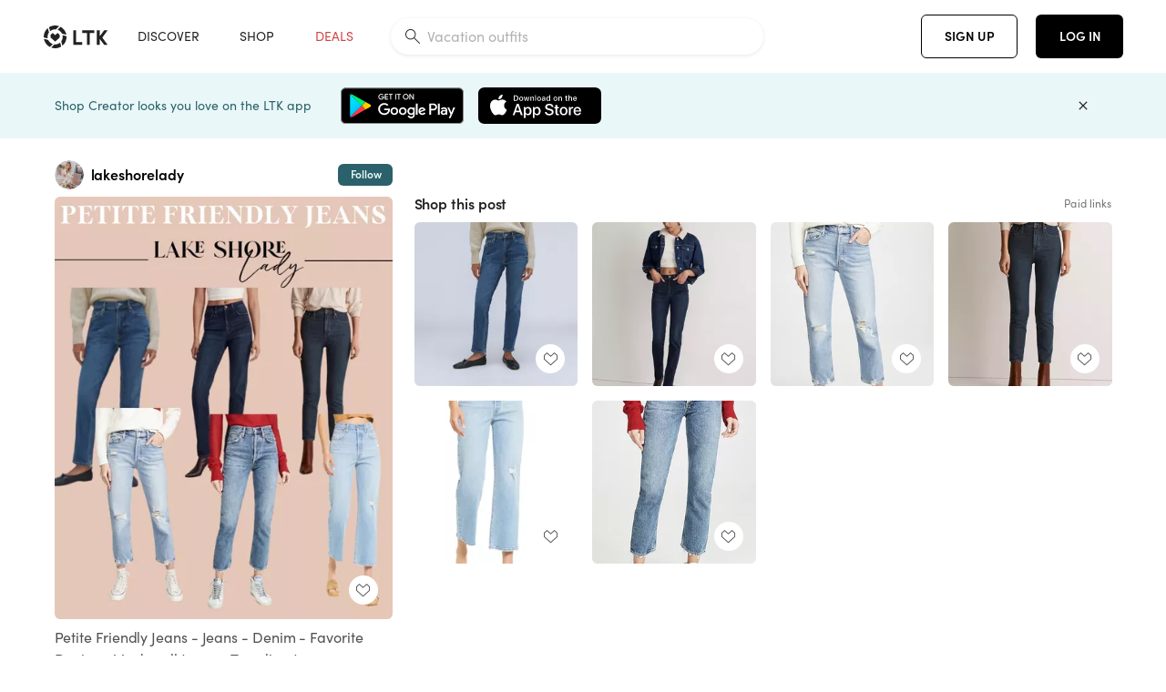

--- FILE ---
content_type: text/html; charset=utf-8
request_url: https://www.shopltk.com/explore/lakeshorelady/posts/b49ba828-9370-11ed-a67f-0242ac110003
body_size: 80330
content:
<!doctype html>
<html data-n-head-ssr lang="en" data-n-head="%7B%22lang%22:%7B%22ssr%22:%22en%22%7D%7D">
  <head >
    <meta data-n-head="ssr" data-hid="charset" charset="utf-8"><meta data-n-head="ssr" name="viewport" content="width=device-width, initial-scale=1"><meta data-n-head="ssr" name="referrer" content="always"><meta data-n-head="ssr" name="color-scheme" content="light"><meta data-n-head="ssr" name="application-name" content="LTK"><meta data-n-head="ssr" name="msapplication-TileColor" content="#FFFFFF"><meta data-n-head="ssr" name="msapplication-TileImage" content="/favicon-144.png?v=4"><meta data-n-head="ssr" data-hid="mobile-web-app-capable" name="mobile-web-app-capable" content="yes"><meta data-n-head="ssr" data-hid="apple-mobile-web-app-capable" name="apple-mobile-web-app-capable" content="yes"><meta data-n-head="ssr" data-hid="apple-mobile-web-app-status-bar-style" name="apple-mobile-web-app-status-bar-style" content="default"><meta data-n-head="ssr" data-hid="apple-mobile-web-app-title" name="apple-mobile-web-app-title" content="LTK"><meta data-n-head="ssr" data-hid="theme-color" name="theme-color" content="#FFFFFF"><meta data-n-head="ssr" data-hid="og:type" name="og:type" property="og:type" content="website"><meta data-n-head="ssr" data-hid="og:site_name" name="og:site_name" property="og:site_name" content="LTK"><meta data-n-head="ssr" data-hid="twitter:site" name="twitter:site" property="twitter:site" content="@liketoknow.it"><meta data-n-head="ssr" data-hid="twitter:creator" name="twitter:creator" property="twitter:creator" content="@liketoknow.it"><meta data-n-head="ssr" data-hid="og:title" property="og:title" content="lakeshorelady on LTK"><meta data-n-head="ssr" data-hid="description" name="description" content="Shop the latest from lakeshorelady on LTK, the easiest way to shop everything from your favorite creators."><meta data-n-head="ssr" data-hid="og:description" property="og:description" content="Shop the latest from lakeshorelady on LTK, the easiest way to shop everything from your favorite creators."><meta data-n-head="ssr" data-hid="og:url" property="og:url" content="https://www.shopltk.com/explore/lakeshorelady/posts/b49ba828-9370-11ed-a67f-0242ac110003"><meta data-n-head="ssr" data-hid="al:ios:url" property="al:ios:url" content="com.rewardstyle.ltk://explore/lakeshorelady/posts/b49ba828-9370-11ed-a67f-0242ac110003"><meta data-n-head="ssr" data-hid="al:ios:app_name" property="al:ios:app_name" content="LTK"><meta data-n-head="ssr" data-hid="al:ios:app_store_id" property="al:ios:app_store_id" content="1154027990"><meta data-n-head="ssr" data-hid="al:android:url" property="al:android:url" content="com.rewardstyle.liketoknowit://explore/lakeshorelady/posts/b49ba828-9370-11ed-a67f-0242ac110003"><meta data-n-head="ssr" data-hid="al:android:app_name" property="al:android:app_name" content="LTK"><meta data-n-head="ssr" data-hid="al:android:package" property="al:android:package" content="com.rewardstyle.liketoknowit"><meta data-n-head="ssr" data-hid="branch:deeplink:$deeplink_path" property="branch:deeplink:$deeplink_path" content="/explore/lakeshorelady/posts/b49ba828-9370-11ed-a67f-0242ac110003"><meta data-n-head="ssr" data-hid="branch:deeplink:app_url" property="branch:deeplink:app_url" content="explore/lakeshorelady/posts/b49ba828-9370-11ed-a67f-0242ac110003"><meta data-n-head="ssr" data-hid="branch:deeplink:title" property="branch:deeplink:title" content="Get my full shop experience"><meta data-n-head="ssr" data-hid="branch:deeplink:subtitle" property="branch:deeplink:subtitle" content="Download the LTK app now to shop all of my favorite finds in one place."><meta data-n-head="ssr" data-hid="branch:deeplink:button" property="branch:deeplink:button" content="Get the free LTK app"><meta data-n-head="ssr" data-hid="branch:deeplink:getButton" property="branch:deeplink:getButton" content="GET"><meta data-n-head="ssr" data-hid="branch:deeplink:openButton" property="branch:deeplink:openButton" content="OPEN"><meta data-n-head="ssr" data-hid="branch:deeplink:page" property="branch:deeplink:page" content="post_page"><meta data-n-head="ssr" data-hid="branch:deeplink:continue" property="branch:deeplink:continue" content="Continue on web"><meta data-n-head="ssr" data-hid="branch:deeplink:title_treatment" property="branch:deeplink:title_treatment" content="Get my full LTK experience"><meta data-n-head="ssr" data-hid="branch:deeplink:subtitle_treatment" property="branch:deeplink:subtitle_treatment" content="Download the LTK app to shop my favorites and get notified when I post fresh content."><meta data-n-head="ssr" data-hid="branch:deeplink:button_treatment" property="branch:deeplink:button_treatment" content="Get the LTK app"><meta data-n-head="ssr" data-hid="branch:deeplink:avatarUrl" property="branch:deeplink:avatarUrl" content="https://avatar-cdn.liketoknow.it/a3d9488c-f470-11e6-9fed-0242ac110002.963122b4-0c45-4304-9b9e-be64c15cd07b"><meta data-n-head="ssr" data-hid="og:image" property="og:image" content="https://product-images-cdn.liketoknow.it/2K3tss4.aM3G0.aTCvpJtBmXNciRZ62Xgh6y.D9OAHPWmDhC0XezshVo.uUrNfkxWA5kuraaPXVmWUfJhDqkJEqNrSdROG_3SGYZG.WEAbOC.79MVvokhsgKXgBaWE_jSKIN49xcb.ccXEJDOZXgv50_ZuSHfh2fX0bn3U0wGBtZy5OxpIRKkQe1OHA-"><meta data-n-head="ssr" data-hid="og:image:secure_url" property="og:image:secure_url" content="https://product-images-cdn.liketoknow.it/2K3tss4.aM3G0.aTCvpJtBmXNciRZ62Xgh6y.D9OAHPWmDhC0XezshVo.uUrNfkxWA5kuraaPXVmWUfJhDqkJEqNrSdROG_3SGYZG.WEAbOC.79MVvokhsgKXgBaWE_jSKIN49xcb.ccXEJDOZXgv50_ZuSHfh2fX0bn3U0wGBtZy5OxpIRKkQe1OHA-"><meta data-n-head="ssr" data-hid="og:image:width" property="og:image:width" content="1639"><meta data-n-head="ssr" data-hid="og:image:height" property="og:image:height" content="2048"><meta data-n-head="ssr" data-hid="twitter:card" name="twitter:card" content="summary_large_image"><title>lakeshorelady on LTK</title><link data-n-head="ssr" rel="icon" type="image/png" href="/favicon.png?v=4" sizes="32x32"><link data-n-head="ssr" rel="icon" type="image/png" href="/favicon-128.png?v=4" sizes="128x128"><link data-n-head="ssr" rel="icon" type="image/png" href="/favicon-192.png?v=4" sizes="192x192"><link data-n-head="ssr" rel="shortcut icon" type="image/png" href="/favicon-196.png?v=4" sizes="196x196"><link data-n-head="ssr" rel="apple-touch-icon" href="/favicon-152.png?v=4" sizes="152x152"><link data-n-head="ssr" rel="apple-touch-icon" href="/favicon-180.png?v=4" sizes="180x180"><link data-n-head="ssr" data-hid="apple-touch-startup-image-iphonexsmax" rel="apple-touch-startup-image" href="/static/icons/splash_iphonexsmax_1242x2688.6b17fa.png" media="(device-width: 414px) and (device-height: 896px) and (-webkit-device-pixel-ratio: 3)"><link data-n-head="ssr" data-hid="apple-touch-startup-image-iphonexr" rel="apple-touch-startup-image" href="/static/icons/splash_iphonexr_828x1792.6b17fa.png" media="(device-width: 414px) and (device-height: 896px) and (-webkit-device-pixel-ratio: 2)"><link data-n-head="ssr" data-hid="apple-touch-startup-image-iphonex" rel="apple-touch-startup-image" href="/static/icons/splash_iphonex_1125x2436.6b17fa.png" media="(device-width: 375px) and (device-height: 812px) and (-webkit-device-pixel-ratio: 3)"><link data-n-head="ssr" data-hid="apple-touch-startup-image-iphoneplus" rel="apple-touch-startup-image" href="/static/icons/splash_iphoneplus_1242x2208.6b17fa.png" media="(device-width: 414px) and (device-height: 736px) and (-webkit-device-pixel-ratio: 3)"><link data-n-head="ssr" data-hid="apple-touch-startup-image-iphone6" rel="apple-touch-startup-image" href="/static/icons/splash_iphone6_750x1334.6b17fa.png" media="(device-width: 375px) and (device-height: 667px) and (-webkit-device-pixel-ratio: 2)"><link data-n-head="ssr" data-hid="apple-touch-startup-image-iphone5" rel="apple-touch-startup-image" href="/static/icons/splash_iphone5_640x1136.6b17fa.png" media="(device-width: 320px) and (device-height: 568px) and (-webkit-device-pixel-ratio: 2)"><link data-n-head="ssr" data-hid="shortcut-icon" rel="shortcut icon" href="/static/icons/icon_64x64.6b17fa.png"><link data-n-head="ssr" data-hid="apple-touch-icon" rel="apple-touch-icon" href="/static/icons/icon_512x512.6b17fa.png" sizes="512x512"><link data-n-head="ssr" media="(device-width: 320px) and (device-height: 568px) and (-webkit-device-pixel-ratio: 2)" rel="apple-touch-startup-image" data-hid="apple-touch-startup-image-iphonese"><link data-n-head="ssr" media="(device-width: 768px) and (device-height: 1024px) and (-webkit-device-pixel-ratio: 2)" rel="apple-touch-startup-image" data-hid="apple-touch-startup-image-ipad"><link data-n-head="ssr" media="(device-width: 834px) and (device-height: 1112px) and (-webkit-device-pixel-ratio: 2)" rel="apple-touch-startup-image" data-hid="apple-touch-startup-image-ipadpro1"><link data-n-head="ssr" media="(device-width: 834px) and (device-height: 1194px) and (-webkit-device-pixel-ratio: 2)" rel="apple-touch-startup-image" data-hid="apple-touch-startup-image-ipadpro2"><link data-n-head="ssr" media="(device-width: 1024px) and (device-height: 1366px) and (-webkit-device-pixel-ratio: 2)" rel="apple-touch-startup-image" data-hid="apple-touch-startup-image-ipadpro3"><link data-n-head="ssr" rel="manifest" href="/static/manifest.2afe73c5.json" data-hid="manifest"><link data-n-head="ssr" rel="canonical" href="https://www.shopltk.com/explore/lakeshorelady/posts/b49ba828-9370-11ed-a67f-0242ac110003"><link data-n-head="ssr" vmid="preload" rel="preload" as="image" imagesrcset="https://product-images-cdn.liketoknow.it/2K3tss4.aM3G0.aTCvpJtBmXNciRZ62Xgh6y.D9OAHPWmDhC0XezshVo.uUrNfkxWA5kuraaPXVmWUfJhDqkJEqNrSdROG_3SGYZG.WEAbOC.79MVvokhsgKXgBaWE_jSKIN49xcb.ccXEJDOZXgv50_ZuSHfh2fX0bn3U0wGBtZy5OxpIRKkQe1OHA-?v=0&amp;auto=format&amp;fm=webp&amp;w=450&amp;q=80&amp;dpr=1 1x, https://product-images-cdn.liketoknow.it/2K3tss4.aM3G0.aTCvpJtBmXNciRZ62Xgh6y.D9OAHPWmDhC0XezshVo.uUrNfkxWA5kuraaPXVmWUfJhDqkJEqNrSdROG_3SGYZG.WEAbOC.79MVvokhsgKXgBaWE_jSKIN49xcb.ccXEJDOZXgv50_ZuSHfh2fX0bn3U0wGBtZy5OxpIRKkQe1OHA-?v=0&amp;auto=format&amp;fm=webp&amp;w=450&amp;q=80&amp;dpr=2 2x, https://product-images-cdn.liketoknow.it/2K3tss4.aM3G0.aTCvpJtBmXNciRZ62Xgh6y.D9OAHPWmDhC0XezshVo.uUrNfkxWA5kuraaPXVmWUfJhDqkJEqNrSdROG_3SGYZG.WEAbOC.79MVvokhsgKXgBaWE_jSKIN49xcb.ccXEJDOZXgv50_ZuSHfh2fX0bn3U0wGBtZy5OxpIRKkQe1OHA-?v=0&amp;auto=format&amp;fm=webp&amp;w=450&amp;q=80&amp;dpr=3 3x"><style data-n-head="vuetify" type="text/css" id="vuetify-theme-stylesheet" nonce="undefined">:root {
  --v-anchor-base: #0469E0;
  --v-primary-base: #000000;
  --v-secondary-base: #5f797d;
  --v-accent-base: #b4d6db;
  --v-error-base: #fe636d;
  --v-info-base: #2196f3;
  --v-success-base: #51ca98;
  --v-warning-base: #ffb300;
  --v-ltk-black-base: #000000;
  --v-ltk-white-base: #ffffff;
  --v-grey-80-base: #222222;
  --v-grey-70-base: #525252;
  --v-grey-50-base: #757575;
  --v-disabled-grey-base: #9e9e9e;
  --v-grey-30-base: #cccccc;
  --v-grey-20-base: #ebebeb;
  --v-grey-10-base: #f0f0f0;
  --v-grey-5-base: #fafafa;
  --v-success-50-base: #1b8659;
  --v-success-40-base: #51ca98;
  --v-success-20-base: #91e3c1;
  --v-success-10-base: #def3ea;
  --v-success-90-base: #0f4b32;
  --v-warning-40-base: #ffb300;
  --v-warning-20-base: #fed983;
  --v-warning-10-base: #feeecd;
  --v-warning-90-base: #664800;
  --v-error-50-base: #ce4646;
  --v-error-40-base: #fe636d;
  --v-error-20-base: #ef9086;
  --v-error-10-base: #fde9e8;
  --v-error-90-base: #5d1710;
  --v-link-light-base: #0469e0;
  --v-link-dark-base: #43b9d3;
  --v-secondary-70-base: #2d3c3f;
  --v-secondary-60-base: #2a616a;
  --v-secondary-50-base: #5f797d;
  --v-secondary-30-base: #b4d6db;
  --v-secondary-20-base: #d7f0f0;
  --v-secondary-10-base: #eaf7f8;
  --v-creator-secondary-70-base: #13183d;
  --v-creator-secondary-60-base: #3c576d;
  --v-creator-secondary-50-base: #5d7a79;
  --v-creator-secondary-30-base: #90a9aa;
  --v-creator-secondary-20-base: #b0c6c3;
  --v-creator-secondary-10-base: #d3e1de;
  --v-brand-secondary-70-base: #2c432d;
  --v-brand-secondary-60-base: #527a70;
  --v-brand-secondary-50-base: #577f68;
  --v-brand-secondary-30-base: #96c0a7;
  --v-brand-secondary-20-base: #b6d5bf;
  --v-brand-secondary-10-base: #d9eadc;
  --v-warm-grey-40-base: #cdc5ba;
  --v-warm-grey-30-base: #e6e2dc;
  --v-warm-grey-20-base: #ebe8e3;
  --v-warm-grey-10-base: #f5f4f3;
  --v-warm-grey-5-base: #faf9f8;
  --v-dusty-rose-40-base: #a4999a;
  --v-dusty-rose-30-base: #dbd6d7;
  --v-dusty-rose-20-base: #e5ddde;
  --v-dusty-rose-10-base: #edebeb;
  --v-dusty-rose-5-base: #f8f6f7;
  --v-creamy-tan-40-base: #ebd7c0;
  --v-creamy-tan-30-base: #f0e2d0;
  --v-creamy-tan-20-base: #f7efe6;
  --v-creamy-tan-10-base: #fbf7f2;
  --v-creamy-tan-5-base: #fdfcfa;
}

.v-application a { color: var(--v-anchor-base); }
.v-application .primary {
  background-color: var(--v-primary-base) !important;
  border-color: var(--v-primary-base) !important;
}
.v-application .primary--text {
  color: var(--v-primary-base) !important;
  caret-color: var(--v-primary-base) !important;
}
.v-application .secondary {
  background-color: var(--v-secondary-base) !important;
  border-color: var(--v-secondary-base) !important;
}
.v-application .secondary--text {
  color: var(--v-secondary-base) !important;
  caret-color: var(--v-secondary-base) !important;
}
.v-application .accent {
  background-color: var(--v-accent-base) !important;
  border-color: var(--v-accent-base) !important;
}
.v-application .accent--text {
  color: var(--v-accent-base) !important;
  caret-color: var(--v-accent-base) !important;
}
.v-application .error {
  background-color: var(--v-error-base) !important;
  border-color: var(--v-error-base) !important;
}
.v-application .error--text {
  color: var(--v-error-base) !important;
  caret-color: var(--v-error-base) !important;
}
.v-application .info {
  background-color: var(--v-info-base) !important;
  border-color: var(--v-info-base) !important;
}
.v-application .info--text {
  color: var(--v-info-base) !important;
  caret-color: var(--v-info-base) !important;
}
.v-application .success {
  background-color: var(--v-success-base) !important;
  border-color: var(--v-success-base) !important;
}
.v-application .success--text {
  color: var(--v-success-base) !important;
  caret-color: var(--v-success-base) !important;
}
.v-application .warning {
  background-color: var(--v-warning-base) !important;
  border-color: var(--v-warning-base) !important;
}
.v-application .warning--text {
  color: var(--v-warning-base) !important;
  caret-color: var(--v-warning-base) !important;
}
.v-application .ltk-black {
  background-color: var(--v-ltk-black-base) !important;
  border-color: var(--v-ltk-black-base) !important;
}
.v-application .ltk-black--text {
  color: var(--v-ltk-black-base) !important;
  caret-color: var(--v-ltk-black-base) !important;
}
.v-application .ltk-white {
  background-color: var(--v-ltk-white-base) !important;
  border-color: var(--v-ltk-white-base) !important;
}
.v-application .ltk-white--text {
  color: var(--v-ltk-white-base) !important;
  caret-color: var(--v-ltk-white-base) !important;
}
.v-application .grey-80 {
  background-color: var(--v-grey-80-base) !important;
  border-color: var(--v-grey-80-base) !important;
}
.v-application .grey-80--text {
  color: var(--v-grey-80-base) !important;
  caret-color: var(--v-grey-80-base) !important;
}
.v-application .grey-70 {
  background-color: var(--v-grey-70-base) !important;
  border-color: var(--v-grey-70-base) !important;
}
.v-application .grey-70--text {
  color: var(--v-grey-70-base) !important;
  caret-color: var(--v-grey-70-base) !important;
}
.v-application .grey-50 {
  background-color: var(--v-grey-50-base) !important;
  border-color: var(--v-grey-50-base) !important;
}
.v-application .grey-50--text {
  color: var(--v-grey-50-base) !important;
  caret-color: var(--v-grey-50-base) !important;
}
.v-application .disabled-grey {
  background-color: var(--v-disabled-grey-base) !important;
  border-color: var(--v-disabled-grey-base) !important;
}
.v-application .disabled-grey--text {
  color: var(--v-disabled-grey-base) !important;
  caret-color: var(--v-disabled-grey-base) !important;
}
.v-application .grey-30 {
  background-color: var(--v-grey-30-base) !important;
  border-color: var(--v-grey-30-base) !important;
}
.v-application .grey-30--text {
  color: var(--v-grey-30-base) !important;
  caret-color: var(--v-grey-30-base) !important;
}
.v-application .grey-20 {
  background-color: var(--v-grey-20-base) !important;
  border-color: var(--v-grey-20-base) !important;
}
.v-application .grey-20--text {
  color: var(--v-grey-20-base) !important;
  caret-color: var(--v-grey-20-base) !important;
}
.v-application .grey-10 {
  background-color: var(--v-grey-10-base) !important;
  border-color: var(--v-grey-10-base) !important;
}
.v-application .grey-10--text {
  color: var(--v-grey-10-base) !important;
  caret-color: var(--v-grey-10-base) !important;
}
.v-application .grey-5 {
  background-color: var(--v-grey-5-base) !important;
  border-color: var(--v-grey-5-base) !important;
}
.v-application .grey-5--text {
  color: var(--v-grey-5-base) !important;
  caret-color: var(--v-grey-5-base) !important;
}
.v-application .success-50 {
  background-color: var(--v-success-50-base) !important;
  border-color: var(--v-success-50-base) !important;
}
.v-application .success-50--text {
  color: var(--v-success-50-base) !important;
  caret-color: var(--v-success-50-base) !important;
}
.v-application .success-40 {
  background-color: var(--v-success-40-base) !important;
  border-color: var(--v-success-40-base) !important;
}
.v-application .success-40--text {
  color: var(--v-success-40-base) !important;
  caret-color: var(--v-success-40-base) !important;
}
.v-application .success-20 {
  background-color: var(--v-success-20-base) !important;
  border-color: var(--v-success-20-base) !important;
}
.v-application .success-20--text {
  color: var(--v-success-20-base) !important;
  caret-color: var(--v-success-20-base) !important;
}
.v-application .success-10 {
  background-color: var(--v-success-10-base) !important;
  border-color: var(--v-success-10-base) !important;
}
.v-application .success-10--text {
  color: var(--v-success-10-base) !important;
  caret-color: var(--v-success-10-base) !important;
}
.v-application .success-90 {
  background-color: var(--v-success-90-base) !important;
  border-color: var(--v-success-90-base) !important;
}
.v-application .success-90--text {
  color: var(--v-success-90-base) !important;
  caret-color: var(--v-success-90-base) !important;
}
.v-application .warning-40 {
  background-color: var(--v-warning-40-base) !important;
  border-color: var(--v-warning-40-base) !important;
}
.v-application .warning-40--text {
  color: var(--v-warning-40-base) !important;
  caret-color: var(--v-warning-40-base) !important;
}
.v-application .warning-20 {
  background-color: var(--v-warning-20-base) !important;
  border-color: var(--v-warning-20-base) !important;
}
.v-application .warning-20--text {
  color: var(--v-warning-20-base) !important;
  caret-color: var(--v-warning-20-base) !important;
}
.v-application .warning-10 {
  background-color: var(--v-warning-10-base) !important;
  border-color: var(--v-warning-10-base) !important;
}
.v-application .warning-10--text {
  color: var(--v-warning-10-base) !important;
  caret-color: var(--v-warning-10-base) !important;
}
.v-application .warning-90 {
  background-color: var(--v-warning-90-base) !important;
  border-color: var(--v-warning-90-base) !important;
}
.v-application .warning-90--text {
  color: var(--v-warning-90-base) !important;
  caret-color: var(--v-warning-90-base) !important;
}
.v-application .error-50 {
  background-color: var(--v-error-50-base) !important;
  border-color: var(--v-error-50-base) !important;
}
.v-application .error-50--text {
  color: var(--v-error-50-base) !important;
  caret-color: var(--v-error-50-base) !important;
}
.v-application .error-40 {
  background-color: var(--v-error-40-base) !important;
  border-color: var(--v-error-40-base) !important;
}
.v-application .error-40--text {
  color: var(--v-error-40-base) !important;
  caret-color: var(--v-error-40-base) !important;
}
.v-application .error-20 {
  background-color: var(--v-error-20-base) !important;
  border-color: var(--v-error-20-base) !important;
}
.v-application .error-20--text {
  color: var(--v-error-20-base) !important;
  caret-color: var(--v-error-20-base) !important;
}
.v-application .error-10 {
  background-color: var(--v-error-10-base) !important;
  border-color: var(--v-error-10-base) !important;
}
.v-application .error-10--text {
  color: var(--v-error-10-base) !important;
  caret-color: var(--v-error-10-base) !important;
}
.v-application .error-90 {
  background-color: var(--v-error-90-base) !important;
  border-color: var(--v-error-90-base) !important;
}
.v-application .error-90--text {
  color: var(--v-error-90-base) !important;
  caret-color: var(--v-error-90-base) !important;
}
.v-application .link-light {
  background-color: var(--v-link-light-base) !important;
  border-color: var(--v-link-light-base) !important;
}
.v-application .link-light--text {
  color: var(--v-link-light-base) !important;
  caret-color: var(--v-link-light-base) !important;
}
.v-application .link-dark {
  background-color: var(--v-link-dark-base) !important;
  border-color: var(--v-link-dark-base) !important;
}
.v-application .link-dark--text {
  color: var(--v-link-dark-base) !important;
  caret-color: var(--v-link-dark-base) !important;
}
.v-application .secondary-70 {
  background-color: var(--v-secondary-70-base) !important;
  border-color: var(--v-secondary-70-base) !important;
}
.v-application .secondary-70--text {
  color: var(--v-secondary-70-base) !important;
  caret-color: var(--v-secondary-70-base) !important;
}
.v-application .secondary-60 {
  background-color: var(--v-secondary-60-base) !important;
  border-color: var(--v-secondary-60-base) !important;
}
.v-application .secondary-60--text {
  color: var(--v-secondary-60-base) !important;
  caret-color: var(--v-secondary-60-base) !important;
}
.v-application .secondary-50 {
  background-color: var(--v-secondary-50-base) !important;
  border-color: var(--v-secondary-50-base) !important;
}
.v-application .secondary-50--text {
  color: var(--v-secondary-50-base) !important;
  caret-color: var(--v-secondary-50-base) !important;
}
.v-application .secondary-30 {
  background-color: var(--v-secondary-30-base) !important;
  border-color: var(--v-secondary-30-base) !important;
}
.v-application .secondary-30--text {
  color: var(--v-secondary-30-base) !important;
  caret-color: var(--v-secondary-30-base) !important;
}
.v-application .secondary-20 {
  background-color: var(--v-secondary-20-base) !important;
  border-color: var(--v-secondary-20-base) !important;
}
.v-application .secondary-20--text {
  color: var(--v-secondary-20-base) !important;
  caret-color: var(--v-secondary-20-base) !important;
}
.v-application .secondary-10 {
  background-color: var(--v-secondary-10-base) !important;
  border-color: var(--v-secondary-10-base) !important;
}
.v-application .secondary-10--text {
  color: var(--v-secondary-10-base) !important;
  caret-color: var(--v-secondary-10-base) !important;
}
.v-application .creator-secondary-70 {
  background-color: var(--v-creator-secondary-70-base) !important;
  border-color: var(--v-creator-secondary-70-base) !important;
}
.v-application .creator-secondary-70--text {
  color: var(--v-creator-secondary-70-base) !important;
  caret-color: var(--v-creator-secondary-70-base) !important;
}
.v-application .creator-secondary-60 {
  background-color: var(--v-creator-secondary-60-base) !important;
  border-color: var(--v-creator-secondary-60-base) !important;
}
.v-application .creator-secondary-60--text {
  color: var(--v-creator-secondary-60-base) !important;
  caret-color: var(--v-creator-secondary-60-base) !important;
}
.v-application .creator-secondary-50 {
  background-color: var(--v-creator-secondary-50-base) !important;
  border-color: var(--v-creator-secondary-50-base) !important;
}
.v-application .creator-secondary-50--text {
  color: var(--v-creator-secondary-50-base) !important;
  caret-color: var(--v-creator-secondary-50-base) !important;
}
.v-application .creator-secondary-30 {
  background-color: var(--v-creator-secondary-30-base) !important;
  border-color: var(--v-creator-secondary-30-base) !important;
}
.v-application .creator-secondary-30--text {
  color: var(--v-creator-secondary-30-base) !important;
  caret-color: var(--v-creator-secondary-30-base) !important;
}
.v-application .creator-secondary-20 {
  background-color: var(--v-creator-secondary-20-base) !important;
  border-color: var(--v-creator-secondary-20-base) !important;
}
.v-application .creator-secondary-20--text {
  color: var(--v-creator-secondary-20-base) !important;
  caret-color: var(--v-creator-secondary-20-base) !important;
}
.v-application .creator-secondary-10 {
  background-color: var(--v-creator-secondary-10-base) !important;
  border-color: var(--v-creator-secondary-10-base) !important;
}
.v-application .creator-secondary-10--text {
  color: var(--v-creator-secondary-10-base) !important;
  caret-color: var(--v-creator-secondary-10-base) !important;
}
.v-application .brand-secondary-70 {
  background-color: var(--v-brand-secondary-70-base) !important;
  border-color: var(--v-brand-secondary-70-base) !important;
}
.v-application .brand-secondary-70--text {
  color: var(--v-brand-secondary-70-base) !important;
  caret-color: var(--v-brand-secondary-70-base) !important;
}
.v-application .brand-secondary-60 {
  background-color: var(--v-brand-secondary-60-base) !important;
  border-color: var(--v-brand-secondary-60-base) !important;
}
.v-application .brand-secondary-60--text {
  color: var(--v-brand-secondary-60-base) !important;
  caret-color: var(--v-brand-secondary-60-base) !important;
}
.v-application .brand-secondary-50 {
  background-color: var(--v-brand-secondary-50-base) !important;
  border-color: var(--v-brand-secondary-50-base) !important;
}
.v-application .brand-secondary-50--text {
  color: var(--v-brand-secondary-50-base) !important;
  caret-color: var(--v-brand-secondary-50-base) !important;
}
.v-application .brand-secondary-30 {
  background-color: var(--v-brand-secondary-30-base) !important;
  border-color: var(--v-brand-secondary-30-base) !important;
}
.v-application .brand-secondary-30--text {
  color: var(--v-brand-secondary-30-base) !important;
  caret-color: var(--v-brand-secondary-30-base) !important;
}
.v-application .brand-secondary-20 {
  background-color: var(--v-brand-secondary-20-base) !important;
  border-color: var(--v-brand-secondary-20-base) !important;
}
.v-application .brand-secondary-20--text {
  color: var(--v-brand-secondary-20-base) !important;
  caret-color: var(--v-brand-secondary-20-base) !important;
}
.v-application .brand-secondary-10 {
  background-color: var(--v-brand-secondary-10-base) !important;
  border-color: var(--v-brand-secondary-10-base) !important;
}
.v-application .brand-secondary-10--text {
  color: var(--v-brand-secondary-10-base) !important;
  caret-color: var(--v-brand-secondary-10-base) !important;
}
.v-application .warm-grey-40 {
  background-color: var(--v-warm-grey-40-base) !important;
  border-color: var(--v-warm-grey-40-base) !important;
}
.v-application .warm-grey-40--text {
  color: var(--v-warm-grey-40-base) !important;
  caret-color: var(--v-warm-grey-40-base) !important;
}
.v-application .warm-grey-30 {
  background-color: var(--v-warm-grey-30-base) !important;
  border-color: var(--v-warm-grey-30-base) !important;
}
.v-application .warm-grey-30--text {
  color: var(--v-warm-grey-30-base) !important;
  caret-color: var(--v-warm-grey-30-base) !important;
}
.v-application .warm-grey-20 {
  background-color: var(--v-warm-grey-20-base) !important;
  border-color: var(--v-warm-grey-20-base) !important;
}
.v-application .warm-grey-20--text {
  color: var(--v-warm-grey-20-base) !important;
  caret-color: var(--v-warm-grey-20-base) !important;
}
.v-application .warm-grey-10 {
  background-color: var(--v-warm-grey-10-base) !important;
  border-color: var(--v-warm-grey-10-base) !important;
}
.v-application .warm-grey-10--text {
  color: var(--v-warm-grey-10-base) !important;
  caret-color: var(--v-warm-grey-10-base) !important;
}
.v-application .warm-grey-5 {
  background-color: var(--v-warm-grey-5-base) !important;
  border-color: var(--v-warm-grey-5-base) !important;
}
.v-application .warm-grey-5--text {
  color: var(--v-warm-grey-5-base) !important;
  caret-color: var(--v-warm-grey-5-base) !important;
}
.v-application .dusty-rose-40 {
  background-color: var(--v-dusty-rose-40-base) !important;
  border-color: var(--v-dusty-rose-40-base) !important;
}
.v-application .dusty-rose-40--text {
  color: var(--v-dusty-rose-40-base) !important;
  caret-color: var(--v-dusty-rose-40-base) !important;
}
.v-application .dusty-rose-30 {
  background-color: var(--v-dusty-rose-30-base) !important;
  border-color: var(--v-dusty-rose-30-base) !important;
}
.v-application .dusty-rose-30--text {
  color: var(--v-dusty-rose-30-base) !important;
  caret-color: var(--v-dusty-rose-30-base) !important;
}
.v-application .dusty-rose-20 {
  background-color: var(--v-dusty-rose-20-base) !important;
  border-color: var(--v-dusty-rose-20-base) !important;
}
.v-application .dusty-rose-20--text {
  color: var(--v-dusty-rose-20-base) !important;
  caret-color: var(--v-dusty-rose-20-base) !important;
}
.v-application .dusty-rose-10 {
  background-color: var(--v-dusty-rose-10-base) !important;
  border-color: var(--v-dusty-rose-10-base) !important;
}
.v-application .dusty-rose-10--text {
  color: var(--v-dusty-rose-10-base) !important;
  caret-color: var(--v-dusty-rose-10-base) !important;
}
.v-application .dusty-rose-5 {
  background-color: var(--v-dusty-rose-5-base) !important;
  border-color: var(--v-dusty-rose-5-base) !important;
}
.v-application .dusty-rose-5--text {
  color: var(--v-dusty-rose-5-base) !important;
  caret-color: var(--v-dusty-rose-5-base) !important;
}
.v-application .creamy-tan-40 {
  background-color: var(--v-creamy-tan-40-base) !important;
  border-color: var(--v-creamy-tan-40-base) !important;
}
.v-application .creamy-tan-40--text {
  color: var(--v-creamy-tan-40-base) !important;
  caret-color: var(--v-creamy-tan-40-base) !important;
}
.v-application .creamy-tan-30 {
  background-color: var(--v-creamy-tan-30-base) !important;
  border-color: var(--v-creamy-tan-30-base) !important;
}
.v-application .creamy-tan-30--text {
  color: var(--v-creamy-tan-30-base) !important;
  caret-color: var(--v-creamy-tan-30-base) !important;
}
.v-application .creamy-tan-20 {
  background-color: var(--v-creamy-tan-20-base) !important;
  border-color: var(--v-creamy-tan-20-base) !important;
}
.v-application .creamy-tan-20--text {
  color: var(--v-creamy-tan-20-base) !important;
  caret-color: var(--v-creamy-tan-20-base) !important;
}
.v-application .creamy-tan-10 {
  background-color: var(--v-creamy-tan-10-base) !important;
  border-color: var(--v-creamy-tan-10-base) !important;
}
.v-application .creamy-tan-10--text {
  color: var(--v-creamy-tan-10-base) !important;
  caret-color: var(--v-creamy-tan-10-base) !important;
}
.v-application .creamy-tan-5 {
  background-color: var(--v-creamy-tan-5-base) !important;
  border-color: var(--v-creamy-tan-5-base) !important;
}
.v-application .creamy-tan-5--text {
  color: var(--v-creamy-tan-5-base) !important;
  caret-color: var(--v-creamy-tan-5-base) !important;
}</style><script data-n-head="ssr" data-hid="gtm-script">window['dataLayer']=[];if(!window._gtm_init){window._gtm_init=1;(function(w,n,d,m,e,p){w[d]=(w[d]==1||n[d]=='yes'||n[d]==1||n[m]==1||(w[e]&&w[e][p]&&w[e][p]()))?1:0})(window,navigator,'doNotTrack','msDoNotTrack','external','msTrackingProtectionEnabled');(function(w,d,s,l,x,y){w[x]={};w._gtm_inject=function(i){if(w.doNotTrack||w[x][i])return;w[x][i]=1;w[l]=w[l]||[];w[l].push({'gtm.start':new Date().getTime(),event:'gtm.js'});var f=d.getElementsByTagName(s)[0],j=d.createElement(s);j.async=true;j.src='https://www.googletagmanager.com/gtm.js?id='+i;f.parentNode.insertBefore(j,f);}})(window,document,'script','dataLayer','_gtm_ids','_gtm_inject')};["GTM-TFZXHKL&"].forEach(function(i){window._gtm_inject(i)})</script><script data-n-head="ssr" type="application/ld+json">{"@context":"http://schema.org/","@type":"BlogPosting","sharedContent":{"@type":"CreativeWork","thumbnailUrl":"https://product-images-cdn.liketoknow.it/2K3tss4.aM3G0.aTCvpJtBmXNciRZ62Xgh6y.D9OAHPWmDhC0XezshVo.uUrNfkxWA5kuraaPXVmWUfJhDqkJEqNrSdROG_3SGYZG.WEAbOC.79MVvokhsgKXgBaWE_jSKIN49xcb.ccXEJDOZXgv50_ZuSHfh2fX0bn3U0wGBtZy5OxpIRKkQe1OHA-","text":"Petite Friendly Jeans - Jeans - Denim - Favorite Denim - Madewell Jeans - Trending Jeans\n\n#LTKstyletip"},"articleBody":"Petite Friendly Jeans - Jeans - Denim - Favorite Denim - Madewell Jeans - Trending Jeans\n\n#LTKstyletip","creator":{"@type":"Organization","description":"Petite lifestyle blogger in Chicago\nHeight: 5’2” // Typical sizes: XS/S in tops, 27 in jeans, 2/4 in dresses\n@lakeshorelady\nwww.LakeShoreLady.com","logo":"https://avatar-cdn.liketoknow.it/a3d9488c-f470-11e6-9fed-0242ac110002.963122b4-0c45-4304-9b9e-be64c15cd07b","name":"lakeshorelady | LTK","url":"https://www.shopltk.com/explore/lakeshorelady"},"datePublished":"2023-01-20T16:10:56+00:00","headline":"The Original Cheeky® Jean Curated on LTK","image":"https://product-images-cdn.liketoknow.it/2K3tss4.aM3G0.aTCvpJtBmXNciRZ62Xgh6y.D9OAHPWmDhC0XezshVo.uUrNfkxWA5kuraaPXVmWUfJhDqkJEqNrSdROG_3SGYZG.WEAbOC.79MVvokhsgKXgBaWE_jSKIN49xcb.ccXEJDOZXgv50_ZuSHfh2fX0bn3U0wGBtZy5OxpIRKkQe1OHA-","url":"https://www.shopltk.com/explore/lakeshorelady/posts/b49ba828-9370-11ed-a67f-0242ac110003"}</script><link rel="preload" href="/static/d1129f3.js" as="script"><link rel="preload" href="/static/05b16ae.js" as="script"><link rel="preload" href="/static/css/715a7ad.css" as="style"><link rel="preload" href="/static/ccaaa7b.js" as="script"><link rel="preload" href="/static/css/f4b25c1.css" as="style"><link rel="preload" href="/static/e6d4f9d.js" as="script"><link rel="preload" href="/static/css/9e8ccf9.css" as="style"><link rel="preload" href="/static/1b79e72.js" as="script"><link rel="preload" href="/static/css/799f007.css" as="style"><link rel="preload" href="/static/aef158c.js" as="script"><link rel="preload" href="/static/css/046a22e.css" as="style"><link rel="preload" href="/static/c6eaf89.js" as="script"><link rel="preload" href="/static/css/ee5d34a.css" as="style"><link rel="preload" href="/static/11223e3.js" as="script"><link rel="preload" href="/static/css/beb8def.css" as="style"><link rel="preload" href="/static/1c4a6f0.js" as="script"><link rel="stylesheet" href="/static/css/715a7ad.css"><link rel="stylesheet" href="/static/css/f4b25c1.css"><link rel="stylesheet" href="/static/css/9e8ccf9.css"><link rel="stylesheet" href="/static/css/799f007.css"><link rel="stylesheet" href="/static/css/046a22e.css"><link rel="stylesheet" href="/static/css/ee5d34a.css"><link rel="stylesheet" href="/static/css/beb8def.css">
  </head>
  <body >
    <noscript data-n-head="ssr" data-hid="gtm-noscript" data-pbody="true"><iframe src="https://www.googletagmanager.com/ns.html?id=GTM-TFZXHKL&&" height="0" width="0" style="display:none;visibility:hidden" title="gtm"></iframe></noscript><div data-server-rendered="true" id="__nuxt"><!----><div id="__layout"><div data-app="true" data-fetch-key="DefaultLayout:0" id="app" class="v-application v-application--is-ltr theme--light"><div class="v-application--wrap"><header class="ltk-header site-header v-sheet theme--light elevation-0 v-toolbar v-app-bar v-app-bar--fixed" style="height:80px;margin-top:0px;transform:translateY(0px);left:0px;right:0px;" data-v-1082540e data-v-9dfe58f0><div class="v-toolbar__content" style="height:80px;"><div class="container flex-nowrap pa-0 branch-journeys-top white fill-height" data-v-1082540e><div class="v-toolbar__items" data-v-1082540e><a href="/" class="ltk-logo d-flex align-self-center pr-md-3 pr-xl-5 pl-3 pl-md-0" data-v-290a3398 data-v-1082540e><svg height="25px" width="70px" viewBox="0 0 70 25" fill="none" xmlns="http://www.w3.org/2000/svg" xmlns:xlink="http://www.w3.org/1999/xlink" data-v-290a3398><title data-v-290a3398>LTK</title> <path fill-rule="evenodd" clip-rule="evenodd" d="M18.0692 18.9455C18.0568 18.8992 18.0217 18.8624 17.9759 18.8478C17.9302 18.8332 17.8801 18.8429 17.8431 18.8734C16.1555 20.2595 13.9917 20.9333 11.8132 20.751C11.7715 20.7471 11.7303 20.7621 11.7011 20.792L8.40645 24.0878C8.37213 24.1221 8.35794 24.1716 8.3689 24.2188C8.37986 24.266 8.41442 24.3042 8.46036 24.3199C9.77623 24.7694 11.1574 24.9991 12.5483 25C14.8553 25.0001 17.1172 24.3634 19.0837 23.1603C19.136 23.1275 19.1608 23.0646 19.1449 23.0051L18.0692 18.9455ZM4.90108 15.8862L0.40818 14.6886C0.361852 14.6762 0.312366 14.6882 0.276985 14.7206C0.241604 14.7529 0.225234 14.801 0.233586 14.8481C0.846198 18.4078 3.43142 21.9022 6.66602 23.544C6.68503 23.5536 6.70597 23.5588 6.72728 23.5593C6.76564 23.5599 6.80261 23.5449 6.82958 23.5177L9.81178 20.5354C9.8461 20.5011 9.86029 20.4516 9.84933 20.4044C9.83837 20.3572 9.80381 20.3189 9.75787 20.3032C7.69643 19.5969 5.87085 17.9343 4.99358 15.965C4.97652 15.926 4.94241 15.8969 4.90108 15.8862ZM24.9488 11.7277L20.8621 10.7238C20.8151 10.7123 20.7655 10.7256 20.7307 10.7591C20.6959 10.7926 20.6808 10.8415 20.6906 10.8888C21.1451 13.1006 20.6152 15.5141 19.2742 17.3471C19.249 17.3812 19.2406 17.4248 19.2515 17.4657L20.4388 21.9462C20.451 21.9928 20.4864 22.03 20.5325 22.0446C20.5464 22.0489 20.5608 22.0513 20.5754 22.0513C20.6083 22.0511 20.6402 22.0394 20.6654 22.0183C23.5931 19.5694 25.2753 15.6754 25.0554 11.856C25.0523 11.7944 25.0089 11.7422 24.9488 11.7277ZM12.5526 10.5747L9.97964 8.26938C9.92634 8.22097 9.84486 8.22097 9.79156 8.26938L7.62414 10.213C7.59422 10.2395 7.57724 10.2776 7.57758 10.3175V13.155C7.57748 13.1948 7.59441 13.2329 7.62414 13.2595L12.4564 17.5921C12.4821 17.6153 12.5155 17.6283 12.5502 17.6283C12.5866 17.6293 12.6222 17.6164 12.6494 17.5921L17.4817 13.2595C17.5112 13.2327 17.528 13.1948 17.5282 13.155V10.3175C17.5284 10.2776 17.5114 10.2396 17.4817 10.213L15.3143 8.26938C15.2607 8.22117 15.1792 8.22117 15.1256 8.26938L12.5526 10.5747ZM4.56108 3.1033C4.54834 3.05708 4.51276 3.02059 4.46679 3.00659C4.42083 2.99259 4.37087 3.00303 4.33441 3.03426C1.47964 5.46118 -0.138883 9.15351 0.00936958 12.9106C0.0118837 12.9722 0.0543641 13.025 0.114126 13.0407L4.18494 14.1253C4.19672 14.1284 4.20887 14.1301 4.22108 14.1302V14.1332C4.26299 14.133 4.30266 14.1143 4.32938 14.0821C4.35611 14.0499 4.36715 14.0075 4.35953 13.9664C3.95337 11.8016 4.48634 9.44496 5.78692 7.66142C5.81268 7.62621 5.8206 7.58107 5.80836 7.53922L4.56108 3.1033ZM24.8091 9.92765C24.1408 6.44918 21.6695 3.14057 18.5139 1.49574C18.4592 1.46696 18.392 1.47738 18.3485 1.5214L15.3933 4.4964C15.3591 4.53017 15.345 4.57921 15.3559 4.62594C15.3663 4.67281 15.4001 4.7111 15.4454 4.72736C17.4021 5.43552 19.1584 7.03514 20.0277 8.90177C20.0457 8.94055 20.0804 8.96909 20.122 8.97937L24.637 10.0877C24.648 10.0907 24.6593 10.0921 24.6707 10.092V10.0945C24.7127 10.0945 24.7525 10.0758 24.7793 10.0435C24.806 10.0113 24.817 9.96879 24.8091 9.92765ZM16.8219 0.808682C16.811 0.7617 16.7768 0.723523 16.7312 0.707541C13.1542 -0.550524 9.10605 -0.113043 5.9027 1.87762C5.84943 1.91046 5.82443 1.97454 5.84144 2.03465L6.97477 6.0673C6.98776 6.11323 7.02332 6.14939 7.06912 6.16323C7.0826 6.16739 7.09665 6.16945 7.11077 6.16936C7.1443 6.16985 7.1769 6.15836 7.20266 6.13696C8.93588 4.69651 11.1793 4.01603 13.4231 4.25017C13.4656 4.25461 13.5077 4.23954 13.5377 4.20923L16.7845 0.939113C16.8186 0.904897 16.8327 0.855665 16.8219 0.808682ZM42.2547 7.92899C42.2547 8.09033 42.4251 8.30501 42.5561 8.30501H47.378V21.0319C47.378 21.1958 47.5052 21.3571 47.6362 21.3571H50.307C50.438 21.3571 50.5691 21.1926 50.5691 21.0319V8.30501H55.3078C55.4369 8.30501 55.6092 8.09033 55.6092 7.92899V5.61951C55.6092 5.45882 55.4388 5.24414 55.3078 5.24414H42.5561C42.427 5.24414 42.2547 5.45882 42.2547 5.61951V7.92899ZM61.4816 11.5779H61.7063L66.2275 5.45228C66.3277 5.29037 66.5103 5.19713 66.7012 5.21027H69.8031C69.8555 5.20477 69.9076 5.22253 69.9455 5.2588C69.9835 5.29507 70.0033 5.34613 69.9997 5.39828C69.9997 5.50562 69.9781 5.55897 69.8923 5.66631L64.2952 13.3058L69.8903 20.8672C69.9768 20.9746 69.9984 21.0286 69.9984 21.1359C70.002 21.1881 69.9821 21.2391 69.9442 21.2754C69.9063 21.3117 69.8542 21.3294 69.8018 21.3239H66.6999C66.5089 21.3371 66.3264 21.2438 66.2262 21.0819L61.705 14.9602H61.4835V20.9811C61.4835 21.1424 61.3525 21.3571 61.2214 21.3571H58.5507C58.4196 21.3571 58.2925 21.1958 58.2925 21.0318V5.56417C58.2925 5.40284 58.4236 5.24215 58.5507 5.24215H61.2214C61.3525 5.24215 61.4835 5.40284 61.4835 5.56417L61.4816 11.5779ZM41.9512 18.293H35.5777L35.5797 5.56415C35.5797 5.40281 35.4486 5.24213 35.3176 5.24213H32.6468C32.5191 5.24213 32.388 5.40281 32.388 5.56415V21.0286C32.388 21.1925 32.5158 21.3538 32.6468 21.3538H41.9512C42.0803 21.3538 42.2527 21.1391 42.2527 20.9778V18.669C42.2527 18.5076 42.0823 18.293 41.9512 18.293Z" fill="#222222" data-v-290a3398></path></svg></a></div> <!----> <!----> <!----><!----><!----><!----><!----><!----><!----><!----><!----><!----><!----></div></div></header> <main class="v-main" style="padding-top:80px;padding-right:0px;padding-bottom:0!important;padding-left:0px;--vuetify-app-bar-height:0px;--branch-journey-banner-height:0px;"><div class="v-main__wrap"><!----> <div class="container ltk-post-page fill-height align-start pt-0 pt-md-6" data-v-6d0acf37 data-v-6d0acf37><div class="row align-start" data-v-6d0acf37 data-v-6d0acf37><div class="col col-12 align-self-start" data-v-6d0acf37 data-v-6d0acf37><div data-v-6d0acf37><div class="row ltk-item justify-center" data-v-06a65688 data-v-06a65688 data-v-6d0acf37><div class="col-sm-6 col-md-4 col-12" data-v-06a65688 data-v-06a65688><div class="row ltk-profile-header flex-nowrap no-gutters align-center" data-v-86fc8f82 data-v-86fc8f82 data-v-06a65688><div class="col col-auto" data-v-86fc8f82 data-v-86fc8f82><a href="/explore/lakeshorelady" class="ltk-black--text nuxt-link-active" data-v-86fc8f82><div class="position-relative" data-v-86fc8f82><div alt="lakeshorelady on LTK" class="v-avatar mr-2" style="height:32px;min-width:32px;width:32px;" data-v-86fc8f82><img src="https://avatar-cdn.liketoknow.it/a3d9488c-f470-11e6-9fed-0242ac110002.963122b4-0c45-4304-9b9e-be64c15cd07b?v=0&amp;auto=format&amp;fm=webp&amp;w=100&amp;h=100&amp;fit=crop&amp;q=80&amp;dpr=1" loading="lazy" width="32" height="32" alt="lakeshorelady on LTK" class="c-image" data-v-d05415aa></div> <!----><!----><!----></div></a></div> <div class="col-sm-7 col-8" data-v-86fc8f82 data-v-86fc8f82><a href="/explore/lakeshorelady" class="ltk-black--text d-block mr-2 nuxt-link-active" data-v-86fc8f82><div class="text-truncate text-subtitle-subtitle1-sofiapro"><!---->lakeshorelady
    </div></a> <!----></div> <!----></div> <div class="row my-2 no-gutters" data-v-06a65688 data-v-06a65688><div class="ltk-hero-img-container col col-12" data-v-06a65688 data-v-06a65688><div class="client-only-placeholder" data-v-06a65688 data-v-06a65688><div payload="[object Object]" data-v-5cfe282b data-v-06a65688><div><a href="/explore/lakeshorelady/posts/b49ba828-9370-11ed-a67f-0242ac110003" aria-current="page" tabindex="0" class="nuxt-link-exact-active nuxt-link-active v-card v-card--flat v-card--link v-sheet theme--light" style="max-height:100%;max-width:100%;width:450px;" data-v-5cfe282b><div max-height="100%" max-width="100%" srcset="https://product-images-cdn.liketoknow.it/2K3tss4.aM3G0.aTCvpJtBmXNciRZ62Xgh6y.D9OAHPWmDhC0XezshVo.uUrNfkxWA5kuraaPXVmWUfJhDqkJEqNrSdROG_3SGYZG.WEAbOC.79MVvokhsgKXgBaWE_jSKIN49xcb.ccXEJDOZXgv50_ZuSHfh2fX0bn3U0wGBtZy5OxpIRKkQe1OHA-?v=0&amp;auto=format&amp;fm=webp&amp;w=450&amp;q=80&amp;dpr=1 1x, https://product-images-cdn.liketoknow.it/2K3tss4.aM3G0.aTCvpJtBmXNciRZ62Xgh6y.D9OAHPWmDhC0XezshVo.uUrNfkxWA5kuraaPXVmWUfJhDqkJEqNrSdROG_3SGYZG.WEAbOC.79MVvokhsgKXgBaWE_jSKIN49xcb.ccXEJDOZXgv50_ZuSHfh2fX0bn3U0wGBtZy5OxpIRKkQe1OHA-?v=0&amp;auto=format&amp;fm=webp&amp;w=450&amp;q=80&amp;dpr=2 2x, https://product-images-cdn.liketoknow.it/2K3tss4.aM3G0.aTCvpJtBmXNciRZ62Xgh6y.D9OAHPWmDhC0XezshVo.uUrNfkxWA5kuraaPXVmWUfJhDqkJEqNrSdROG_3SGYZG.WEAbOC.79MVvokhsgKXgBaWE_jSKIN49xcb.ccXEJDOZXgv50_ZuSHfh2fX0bn3U0wGBtZy5OxpIRKkQe1OHA-?v=0&amp;auto=format&amp;fm=webp&amp;w=450&amp;q=80&amp;dpr=3 3x" alt="Petite Friendly Jeans - Jeans - Denim - Favorite Denim - Madewell Jeans - Trending Jeans

#LTKstyletip" class="ltk-hero-image d-block fill-height ltk-img grey-10 rounded" style="padding-bottom:124.954240390482%;" data-v-5cfe282b><img src="https://product-images-cdn.liketoknow.it/2K3tss4.aM3G0.aTCvpJtBmXNciRZ62Xgh6y.D9OAHPWmDhC0XezshVo.uUrNfkxWA5kuraaPXVmWUfJhDqkJEqNrSdROG_3SGYZG.WEAbOC.79MVvokhsgKXgBaWE_jSKIN49xcb.ccXEJDOZXgv50_ZuSHfh2fX0bn3U0wGBtZy5OxpIRKkQe1OHA-?v=0&amp;auto=format&amp;fm=webp&amp;w=450&amp;q=80&amp;dpr=1" loading="lazy" width="450" height="562.294081757169" rounded="true" max-height="100%" max-width="100%" srcset="https://product-images-cdn.liketoknow.it/2K3tss4.aM3G0.aTCvpJtBmXNciRZ62Xgh6y.D9OAHPWmDhC0XezshVo.uUrNfkxWA5kuraaPXVmWUfJhDqkJEqNrSdROG_3SGYZG.WEAbOC.79MVvokhsgKXgBaWE_jSKIN49xcb.ccXEJDOZXgv50_ZuSHfh2fX0bn3U0wGBtZy5OxpIRKkQe1OHA-?v=0&amp;auto=format&amp;fm=webp&amp;w=450&amp;q=80&amp;dpr=1 1x, https://product-images-cdn.liketoknow.it/2K3tss4.aM3G0.aTCvpJtBmXNciRZ62Xgh6y.D9OAHPWmDhC0XezshVo.uUrNfkxWA5kuraaPXVmWUfJhDqkJEqNrSdROG_3SGYZG.WEAbOC.79MVvokhsgKXgBaWE_jSKIN49xcb.ccXEJDOZXgv50_ZuSHfh2fX0bn3U0wGBtZy5OxpIRKkQe1OHA-?v=0&amp;auto=format&amp;fm=webp&amp;w=450&amp;q=80&amp;dpr=2 2x, https://product-images-cdn.liketoknow.it/2K3tss4.aM3G0.aTCvpJtBmXNciRZ62Xgh6y.D9OAHPWmDhC0XezshVo.uUrNfkxWA5kuraaPXVmWUfJhDqkJEqNrSdROG_3SGYZG.WEAbOC.79MVvokhsgKXgBaWE_jSKIN49xcb.ccXEJDOZXgv50_ZuSHfh2fX0bn3U0wGBtZy5OxpIRKkQe1OHA-?v=0&amp;auto=format&amp;fm=webp&amp;w=450&amp;q=80&amp;dpr=3 3x" alt="Petite Friendly Jeans - Jeans - Denim - Favorite Denim - Madewell Jeans - Trending Jeans

#LTKstyletip" class="c-image" data-v-d05415aa></div> <!----></a></div></div></div> <div class="ltk-hero-overlay" data-v-06a65688><!----> <button type="button" aria-label="add post to favorites" opacity="86" id="coachmarkTarget" absolute="" class="v-btn--like ltk-favorite-icon v-btn v-btn--absolute v-btn--fab v-btn--has-bg v-btn--round theme--light elevation-0 v-size--default ltk-whitn" data-v-00a44d36 data-v-06a65688><span class="v-btn__content"><i aria-hidden="true" class="v-icon notranslate capsule capsule-consumer-heart-logo-outline-16 theme--light"></i></span></button></div> <!----></div></div> <div class="row no-gutters" data-v-06a65688 data-v-06a65688><div class="col col-12" data-v-06a65688 data-v-06a65688><div class="text-body-body1-sofiapro" data-v-2ab19316 data-v-06a65688><p class="ltk-caption text-body-body1-sofiapro grey-70--text mb-2" data-v-2ab19316>
    Petite Friendly Jeans - Jeans - Denim - Favorite Denim - Madewell Jeans - Trending Jeans

LTKstyletip
  </p> <div class="d-inline-block mr-3" data-v-2ab19316><a class="link-light--text" data-v-2ab19316>
      #
    </a></div></div></div> <!----> <div class="col col-12" data-v-06a65688 data-v-06a65688><div class="pt-6" data-v-06a65688><span class="mr-3 grey-50--text">Share:</span> <a href="https://www.facebook.com/dialog/feed?app_id=258637720963039&amp;link=https%3A%2F%2Fliketk.it%2F3ZfE9&amp;picture=https%3A%2F%2Fproduct-images-cdn.liketoknow.it%2F2K3tss4.aM3G0.aTCvpJtBmXNciRZ62Xgh6y.D9OAHPWmDhC0XezshVo.uUrNfkxWA5kuraaPXVmWUfJhDqkJEqNrSdROG_3SGYZG.WEAbOC.79MVvokhsgKXgBaWE_jSKIN49xcb.ccXEJDOZXgv50_ZuSHfh2fX0bn3U0wGBtZy5OxpIRKkQe1OHA-%3Fv%3D0%26auto%3Dformat%26fm%3Dwebp%26w%3D405%26fit%3Dcrop%26q%3D80&amp;description=Petite+Friendly+Jeans+-+Jeans+-+Denim+-+Favorite+Denim+-+Madewell+Jeans+-+Trending+Jeans%0A%0A%23LTKstyletip" target="_blank" aria-label="share on facebook" rel="noopener" class="v-btn v-btn--fab v-btn--has-bg v-btn--round theme--light elevation-0 v-size--default grey-10 text-decoration-none mr-3"><span class="v-btn__content"><span aria-hidden="true" class="v-icon notranslate theme--light grey-50--text"><svg xmlns="http://www.w3.org/2000/svg" viewBox="0 0 24 24" role="img" aria-hidden="true" class="v-icon__svg"><path d="M12 2.04C6.5 2.04 2 6.53 2 12.06C2 17.06 5.66 21.21 10.44 21.96V14.96H7.9V12.06H10.44V9.85C10.44 7.34 11.93 5.96 14.22 5.96C15.31 5.96 16.45 6.15 16.45 6.15V8.62H15.19C13.95 8.62 13.56 9.39 13.56 10.18V12.06H16.34L15.89 14.96H13.56V21.96A10 10 0 0 0 22 12.06C22 6.53 17.5 2.04 12 2.04Z"></path></svg></span></span></a><a href="https://www.pinterest.com/pin/create/button/?media=https%3A%2F%2Fproduct-images-cdn.liketoknow.it%2F2K3tss4.aM3G0.aTCvpJtBmXNciRZ62Xgh6y.D9OAHPWmDhC0XezshVo.uUrNfkxWA5kuraaPXVmWUfJhDqkJEqNrSdROG_3SGYZG.WEAbOC.79MVvokhsgKXgBaWE_jSKIN49xcb.ccXEJDOZXgv50_ZuSHfh2fX0bn3U0wGBtZy5OxpIRKkQe1OHA-%3Fv%3D0%26auto%3Dformat%26fm%3Dwebp%26w%3D405%26fit%3Dcrop%26q%3D80&amp;url=https%3A%2F%2Fliketk.it%2F3ZfE9&amp;description=Petite+Friendly+Jeans+-+Jeans+-+Denim+-+Favorite+Denim+-+Madewell+Jeans+-+Trending+Jeans%0A%0A%23LTKstyletip" target="_blank" aria-label="share on pinterest" rel="noopener" class="v-btn v-btn--fab v-btn--has-bg v-btn--round theme--light elevation-0 v-size--default grey-10 text-decoration-none mr-3"><span class="v-btn__content"><span aria-hidden="true" class="v-icon notranslate theme--light grey-50--text"><svg xmlns="http://www.w3.org/2000/svg" viewBox="0 0 24 24" role="img" aria-hidden="true" class="v-icon__svg"><path d="M9.04,21.54C10,21.83 10.97,22 12,22A10,10 0 0,0 22,12A10,10 0 0,0 12,2A10,10 0 0,0 2,12C2,16.25 4.67,19.9 8.44,21.34C8.35,20.56 8.26,19.27 8.44,18.38L9.59,13.44C9.59,13.44 9.3,12.86 9.3,11.94C9.3,10.56 10.16,9.53 11.14,9.53C12,9.53 12.4,10.16 12.4,10.97C12.4,11.83 11.83,13.06 11.54,14.24C11.37,15.22 12.06,16.08 13.06,16.08C14.84,16.08 16.22,14.18 16.22,11.5C16.22,9.1 14.5,7.46 12.03,7.46C9.21,7.46 7.55,9.56 7.55,11.77C7.55,12.63 7.83,13.5 8.29,14.07C8.38,14.13 8.38,14.21 8.35,14.36L8.06,15.45C8.06,15.62 7.95,15.68 7.78,15.56C6.5,15 5.76,13.18 5.76,11.71C5.76,8.55 8,5.68 12.32,5.68C15.76,5.68 18.44,8.15 18.44,11.43C18.44,14.87 16.31,17.63 13.26,17.63C12.29,17.63 11.34,17.11 11,16.5L10.33,18.87C10.1,19.73 9.47,20.88 9.04,21.57V21.54Z"></path></svg></span></span></a><a href="https://twitter.com/intent/tweet?hashtags=liketkit&amp;text=%40liketoknowit&amp;url=https%3A%2F%2Fliketk.it%2F3ZfE9" target="_blank" aria-label="share on twitter" rel="noopener" class="v-btn v-btn--fab v-btn--has-bg v-btn--round theme--light elevation-0 v-size--default grey-10 text-decoration-none mr-3"><span class="v-btn__content"><span aria-hidden="true" class="v-icon notranslate theme--light grey-50--text"><svg xmlns="http://www.w3.org/2000/svg" viewBox="0 0 24 24" role="img" aria-hidden="true" class="v-icon__svg"><path d="M22.46,6C21.69,6.35 20.86,6.58 20,6.69C20.88,6.16 21.56,5.32 21.88,4.31C21.05,4.81 20.13,5.16 19.16,5.36C18.37,4.5 17.26,4 16,4C13.65,4 11.73,5.92 11.73,8.29C11.73,8.63 11.77,8.96 11.84,9.27C8.28,9.09 5.11,7.38 3,4.79C2.63,5.42 2.42,6.16 2.42,6.94C2.42,8.43 3.17,9.75 4.33,10.5C3.62,10.5 2.96,10.3 2.38,10C2.38,10 2.38,10 2.38,10.03C2.38,12.11 3.86,13.85 5.82,14.24C5.46,14.34 5.08,14.39 4.69,14.39C4.42,14.39 4.15,14.36 3.89,14.31C4.43,16 6,17.26 7.89,17.29C6.43,18.45 4.58,19.13 2.56,19.13C2.22,19.13 1.88,19.11 1.54,19.07C3.44,20.29 5.7,21 8.12,21C16,21 20.33,14.46 20.33,8.79C20.33,8.6 20.33,8.42 20.32,8.23C21.16,7.63 21.88,6.87 22.46,6Z"></path></svg></span></span></a> <span class="v-tooltip v-tooltip--top" data-v-3a521528><!----><a href="https://liketk.it/3ZfE9" aria-label="copy link to clipboard" rel="noopener" aria-haspopup="true" aria-expanded="false" class="v-btn v-btn--fab v-btn--has-bg v-btn--round theme--light elevation-0 v-size--default grey-10 text-decoration-none" data-v-3a521528><span class="v-btn__content"><!----> <span aria-hidden="true" class="v-icon notranslate theme--light grey-50--text" data-v-3a521528><svg xmlns="http://www.w3.org/2000/svg" viewBox="0 0 24 24" role="img" aria-hidden="true" class="v-icon__svg"><path d="M3.9,12C3.9,10.29 5.29,8.9 7,8.9H11V7H7A5,5 0 0,0 2,12A5,5 0 0,0 7,17H11V15.1H7C5.29,15.1 3.9,13.71 3.9,12M8,13H16V11H8V13M17,7H13V8.9H17C18.71,8.9 20.1,10.29 20.1,12C20.1,13.71 18.71,15.1 17,15.1H13V17H17A5,5 0 0,0 22,12A5,5 0 0,0 17,7Z"></path></svg></span></span></a></span></div></div></div></div> <div class="col-sm-6 col-md-8 col-12" data-v-06a65688 data-v-06a65688><div class="pa-0 col col-12" data-v-77600166 data-v-77600166 data-v-06a65688><div class="row mt-sm-9 mb-2 no-gutters align-stretch" data-v-77600166 data-v-77600166><div data-v-77600166><h2 class="text-subtitle-subtitle1-sofiapro" data-v-77600166>
        Shop this post
      </h2></div> <div class="ml-auto d-flex align-center" data-v-77600166><div class="grey-50--text col-12 pa-0 text-right text-caption2-sofiapro text-sm-caption1-sofiapro" data-v-77600166>
        Paid links
      </div></div></div> <div class="row ma-n1 ma-sm-n2 no-gutters align-center" data-v-77600166 data-v-77600166><div class="col-md-3 col-6" data-v-77600166 data-v-77600166><div payload="[object Object]" class="pa-1 pa-sm-2" data-v-61904665 data-v-77600166><div><div data-v-61904665><div class="position-relative" data-v-61904665><div class="v-skeleton-loader v-skeleton-loader--boilerplate theme--light" data-v-61904665><a href="https://rstyle.me/+ATJTt8WNJIkyYf8dmvvUAA?li=b49ba828-9370-11ed-a67f-0242ac110003&amp;lpm=SIMILAR&amp;pt=timeline&amp;__cid=1144&amp;l=en&amp;p=&amp;rr=explore-displayName-posts-id&amp;r=explore-displayName-posts-id&amp;hpd=false" target="_blank" rel="nofollow noopener" title="link to The Original Cheeky® Jean from Everlane" class="d-block" data-v-61904665><div alt="The Original Cheeky® Jean | Everlane" title="The Original Cheeky® Jean | Everlane" class="ltk-img grey-10 rounded" style="padding-bottom:100%;" data-v-61904665><img src="https://product-images-cdn.liketoknow.it/1r.ZAyhShNG08whhLYSDOQurHWwWm1k9q0lF0IhtJSESAeeqVy4wuMSzPAGooCov24SkY95y2wDWDlOBonONZJUdGw_2xHq1LpjypXWxzTKs?v=2&amp;auto=format&amp;fm=webp&amp;w=256&amp;h=256&amp;fit=crop&amp;q=80" loading="lazy" rounded="true" alt="The Original Cheeky® Jean | Everlane" title="The Original Cheeky® Jean | Everlane" class="c-image" data-v-d05415aa></div></a></div> <!----> <!----> <button type="button" aria-label="add post to favorites" opacity="86" absolute="" class="v-btn--like favorite-button v-btn v-btn--absolute v-btn--fab v-btn--has-bg v-btn--round theme--light elevation-0 v-size--default ltk-whitn" style="--like-button-offset:14px;--like-button-size:32px;" data-v-6bbe7336 data-v-61904665><span class="v-btn__content"><i aria-hidden="true" class="v-icon notranslate capsule capsule-consumer-heart-logo-outline-16 theme--light"></i></span></button></div> <!----> <!----></div></div></div></div><div class="col-md-3 col-6" data-v-77600166 data-v-77600166><div payload="[object Object]" class="pa-1 pa-sm-2" data-v-61904665 data-v-77600166><div><div data-v-61904665><div class="position-relative" data-v-61904665><div class="v-skeleton-loader v-skeleton-loader--boilerplate theme--light" data-v-61904665><a href="https://rstyle.me/+hNhXmxt6pIPexw3zcUfawg?li=b49ba828-9370-11ed-a67f-0242ac110003&amp;lpm=SIMILAR&amp;pt=timeline&amp;__cid=1144&amp;l=en&amp;p=&amp;rr=explore-displayName-posts-id&amp;r=explore-displayName-posts-id&amp;hpd=false" target="_blank" rel="nofollow noopener" title="link to Petite High-Rise Slim Straight Jeans in Larchley Wash: TENCEL™ Denim Edition from Madewell" class="d-block" data-v-61904665><div alt="Petite High-Rise Slim Straight Jeans in Larchley Wash: TENCEL™ Denim Edition | Madewell" title="Petite High-Rise Slim Straight Jeans in Larchley Wash: TENCEL™ Denim Edition | Madewell" class="ltk-img grey-10 rounded" style="padding-bottom:100%;" data-v-61904665><img src="https://product-images-cdn.liketoknow.it/.OfitKRPrxd6m13.Wbk1mOTWx_Pe5qpshv3o5a9smmHTYbcmwrm6jUhxy7.pUkirzyDkpdYJ1HLeVsHHcxeSS.VNz5jBYvTkDcWXgu61LgsQDjW4N5Nu1o7Krk_5lng4tfpzoLdXf.oYI6n4FejpL3CimdTXuPW5pY71V.J3vDAIRwiJFmqRCP3R_cQaKAQz1fjlT.fdyEwbv9W282YIyFsWVA--?v=2&amp;auto=format&amp;fm=webp&amp;w=256&amp;h=256&amp;fit=crop&amp;q=80" loading="lazy" rounded="true" alt="Petite High-Rise Slim Straight Jeans in Larchley Wash: TENCEL™ Denim Edition | Madewell" title="Petite High-Rise Slim Straight Jeans in Larchley Wash: TENCEL™ Denim Edition | Madewell" class="c-image" data-v-d05415aa></div></a></div> <!----> <!----> <button type="button" aria-label="add post to favorites" opacity="86" absolute="" class="v-btn--like favorite-button v-btn v-btn--absolute v-btn--fab v-btn--has-bg v-btn--round theme--light elevation-0 v-size--default ltk-whitn" style="--like-button-offset:14px;--like-button-size:32px;" data-v-6bbe7336 data-v-61904665><span class="v-btn__content"><i aria-hidden="true" class="v-icon notranslate capsule capsule-consumer-heart-logo-outline-16 theme--light"></i></span></button></div> <!----> <!----></div></div></div></div><div class="col-md-3 col-6" data-v-77600166 data-v-77600166><div payload="[object Object]" class="pa-1 pa-sm-2" data-v-61904665 data-v-77600166><div><div data-v-61904665><div class="position-relative" data-v-61904665><div class="v-skeleton-loader v-skeleton-loader--boilerplate theme--light" data-v-61904665><a href="https://rstyle.me/+j66THEsOfDyFLOBXigNCvg?li=b49ba828-9370-11ed-a67f-0242ac110003&amp;lpm=SIMILAR&amp;pt=timeline&amp;__cid=1144&amp;l=en&amp;p=&amp;rr=explore-displayName-posts-id&amp;r=explore-displayName-posts-id&amp;hpd=false" target="_blank" rel="nofollow noopener" title="link to MOTHER MOTHER Superior The Tomcat Jeans | SHOPBOP from Shopbop" class="d-block" data-v-61904665><div alt="MOTHER MOTHER Superior The Tomcat Jeans | SHOPBOP | Shopbop" title="MOTHER MOTHER Superior The Tomcat Jeans | SHOPBOP | Shopbop" class="ltk-img grey-10 rounded" style="padding-bottom:100%;" data-v-61904665><img src="https://product-images-cdn.liketoknow.it/5runxlvD2Vc0FtOnKCdZm2_NMxZXmpH16LIoxYo.gC47eicvb7zyQNfzuY2aSBUHYhVcGf1.xbad9VYCNXa3tuLGWSa0vEZ1RjjGcqmNaAd9gA_McyzGh2Um20lhKWQu4wIOp9mslltQ0CcZCHM2mD7Oo5ODjN8zLysZtYeZX9TYePi3NGRHXBVOZycE8RMJ0163kNZFUCHryPOZ?v=2&amp;auto=format&amp;fm=webp&amp;w=256&amp;h=256&amp;fit=crop&amp;q=80" loading="lazy" rounded="true" alt="MOTHER MOTHER Superior The Tomcat Jeans | SHOPBOP | Shopbop" title="MOTHER MOTHER Superior The Tomcat Jeans | SHOPBOP | Shopbop" class="c-image" data-v-d05415aa></div></a></div> <!----> <!----> <button type="button" aria-label="add post to favorites" opacity="86" absolute="" class="v-btn--like favorite-button v-btn v-btn--absolute v-btn--fab v-btn--has-bg v-btn--round theme--light elevation-0 v-size--default ltk-whitn" style="--like-button-offset:14px;--like-button-size:32px;" data-v-6bbe7336 data-v-61904665><span class="v-btn__content"><i aria-hidden="true" class="v-icon notranslate capsule capsule-consumer-heart-logo-outline-16 theme--light"></i></span></button></div> <!----> <!----></div></div></div></div><div class="col-md-3 col-6" data-v-77600166 data-v-77600166><div payload="[object Object]" class="pa-1 pa-sm-2" data-v-61904665 data-v-77600166><div><div data-v-61904665><div class="position-relative" data-v-61904665><div class="v-skeleton-loader v-skeleton-loader--boilerplate theme--light" data-v-61904665><a href="https://rstyle.me/+zkWVFJRSJOcyW2t9u1sGUA?li=b49ba828-9370-11ed-a67f-0242ac110003&amp;lpm=SIMILAR&amp;pt=timeline&amp;__cid=1144&amp;l=en&amp;p=&amp;rr=explore-displayName-posts-id&amp;r=explore-displayName-posts-id&amp;hpd=false" target="_blank" rel="nofollow noopener" title="link to The Petite Perfect Vintage Jean in Haight Wash from Madewell" class="d-block" data-v-61904665><div alt="The Petite Perfect Vintage Jean in Haight Wash | Madewell" title="The Petite Perfect Vintage Jean in Haight Wash | Madewell" class="ltk-img grey-10 rounded" style="padding-bottom:100%;" data-v-61904665><img src="https://product-images-cdn.liketoknow.it/YKXeSUoaqfO9s1oeekEidOzMt0hbr3clinCQaIddPe_R454L7U.zIr.CwvOtbRqLj5FP83TY46mr1NCIPxr14fbSXa98z.ttA4vykrLPOkH0D3Oxpi3aShKIXZ2eXv3TEm3t9RzKG1_C_xT5p0eJ623xeDDAnIWDA3E733sFi1rTQs2uj0fcRbBnkrQy9_pzevDItdDYk7h4TOEHMyEfd7_Q?v=2&amp;auto=format&amp;fm=webp&amp;w=256&amp;h=256&amp;fit=crop&amp;q=80" loading="lazy" rounded="true" alt="The Petite Perfect Vintage Jean in Haight Wash | Madewell" title="The Petite Perfect Vintage Jean in Haight Wash | Madewell" class="c-image" data-v-d05415aa></div></a></div> <!----> <!----> <button type="button" aria-label="add post to favorites" opacity="86" absolute="" class="v-btn--like favorite-button v-btn v-btn--absolute v-btn--fab v-btn--has-bg v-btn--round theme--light elevation-0 v-size--default ltk-whitn" style="--like-button-offset:14px;--like-button-size:32px;" data-v-6bbe7336 data-v-61904665><span class="v-btn__content"><i aria-hidden="true" class="v-icon notranslate capsule capsule-consumer-heart-logo-outline-16 theme--light"></i></span></button></div> <!----> <!----></div></div></div></div><div class="col-md-3 col-6" data-v-77600166 data-v-77600166><div payload="[object Object]" class="pa-1 pa-sm-2" data-v-61904665 data-v-77600166><div><div data-v-61904665><div class="position-relative" data-v-61904665><div class="v-skeleton-loader v-skeleton-loader--boilerplate theme--light" data-v-61904665><a href="https://rstyle.me/+2VaTLQPfxgFLQiZi_MzzxA?li=b49ba828-9370-11ed-a67f-0242ac110003&amp;lpm=SIMILAR&amp;pt=timeline&amp;__cid=1144&amp;l=en&amp;p=&amp;rr=explore-displayName-posts-id&amp;r=explore-displayName-posts-id&amp;hpd=false" target="_blank" rel="nofollow noopener" title="link to Levi’s® Ribcage Ripped High Waist Ankle Straight Leg Jeans from Nordstrom" class="d-block" data-v-61904665><div alt="Levi’s® Ribcage Ripped High Waist Ankle Straight Leg Jeans | Nordstrom" title="Levi’s® Ribcage Ripped High Waist Ankle Straight Leg Jeans | Nordstrom" class="ltk-img grey-10 rounded" style="padding-bottom:100%;" data-v-61904665><img src="https://product-images-cdn.liketoknow.it/cGUDPoRoE0G6Rdfn2ZHCenfEiFtmB16LONU5oCWDIeM9fHgI2.CIIPz6_o92s02g0iWLEl.wrJUAU9CvdsEiynsrmvAOTzYbfs19IIfby2vcINNxXof9jbp0tTQxgiqtjcV0hzUMcBrXjak8ZkqI3XtWImDD5q0juV7j4Ok4C6zQoYP96Xf3NGropPioPowZJ.NsQqSWFG0G?v=2&amp;auto=format&amp;fm=webp&amp;w=256&amp;h=256&amp;fit=crop&amp;q=80" loading="lazy" rounded="true" alt="Levi’s® Ribcage Ripped High Waist Ankle Straight Leg Jeans | Nordstrom" title="Levi’s® Ribcage Ripped High Waist Ankle Straight Leg Jeans | Nordstrom" class="c-image" data-v-d05415aa></div></a></div> <!----> <!----> <button type="button" aria-label="add post to favorites" opacity="86" absolute="" class="v-btn--like favorite-button v-btn v-btn--absolute v-btn--fab v-btn--has-bg v-btn--round theme--light elevation-0 v-size--default ltk-whitn" style="--like-button-offset:14px;--like-button-size:32px;" data-v-6bbe7336 data-v-61904665><span class="v-btn__content"><i aria-hidden="true" class="v-icon notranslate capsule capsule-consumer-heart-logo-outline-16 theme--light"></i></span></button></div> <!----> <!----></div></div></div></div><div class="col-md-3 col-6" data-v-77600166 data-v-77600166><div payload="[object Object]" class="pa-1 pa-sm-2" data-v-61904665 data-v-77600166><div><div data-v-61904665><div class="position-relative" data-v-61904665><div class="v-skeleton-loader v-skeleton-loader--boilerplate theme--light" data-v-61904665><a href="https://rstyle.me/+2EyvMs3-CddjHu1a9qCXiQ?li=b49ba828-9370-11ed-a67f-0242ac110003&amp;lpm=SIMILAR&amp;pt=timeline&amp;__cid=1144&amp;l=en&amp;p=&amp;rr=explore-displayName-posts-id&amp;r=explore-displayName-posts-id&amp;hpd=false" target="_blank" rel="nofollow noopener" title="link to Riley High Rise Straight Crop Jeans from Shopbop" class="d-block" data-v-61904665><div alt="Riley High Rise Straight Crop Jeans | Shopbop" title="Riley High Rise Straight Crop Jeans | Shopbop" class="ltk-img grey-10 rounded" style="padding-bottom:100%;" data-v-61904665><img src="https://product-images-cdn.liketoknow.it/6MvxexwrkGoBtQ.nor4s9L3YJhpyiMQtKdGb02fYBhuspYJHPNzjfOO1bPKUThY4bbwuHbSdR27O5WNnHU7oxHsnbU5fOmdqTWBFcaAHTUufpDNc7qNn4CeXxtH5d6flIBI16dZRUYIRZKhwwVMlO7QXp34iDaVjJmKpPk5uog9tTGzO3J4M.vX_ewuI9KzxEdezEPW2jEQ-?v=2&amp;auto=format&amp;fm=webp&amp;w=256&amp;h=256&amp;fit=crop&amp;q=80" loading="lazy" rounded="true" alt="Riley High Rise Straight Crop Jeans | Shopbop" title="Riley High Rise Straight Crop Jeans | Shopbop" class="c-image" data-v-d05415aa></div></a></div> <!----> <!----> <button type="button" aria-label="add post to favorites" opacity="86" absolute="" class="v-btn--like favorite-button v-btn v-btn--absolute v-btn--fab v-btn--has-bg v-btn--round theme--light elevation-0 v-size--default ltk-whitn" style="--like-button-offset:14px;--like-button-size:32px;" data-v-6bbe7336 data-v-61904665><span class="v-btn__content"><i aria-hidden="true" class="v-icon notranslate capsule capsule-consumer-heart-logo-outline-16 theme--light"></i></span></button></div> <!----> <!----></div></div></div></div></div> <div class="mt-6 d-flex justify-center" data-v-77600166><!----></div></div></div></div></div></div> <div class="mt-sm-9 align-start col col-12" data-v-6d0acf37 data-v-6d0acf37><div class="d-flex align-center justify-space-between mb-2" data-v-6d0acf37><div class="ltk-profile-header-wrapper" data-v-6d0acf37><div class="row ltk-profile-header flex-nowrap no-gutters align-center" data-v-86fc8f82 data-v-86fc8f82 data-v-6d0acf37><div class="col col-auto" data-v-86fc8f82 data-v-86fc8f82><a href="/explore/lakeshorelady" class="ltk-black--text nuxt-link-active" data-v-86fc8f82><div class="position-relative" data-v-86fc8f82><div alt="lakeshorelady on LTK" class="v-avatar mr-2" style="height:32px;min-width:32px;width:32px;" data-v-86fc8f82><img src="https://avatar-cdn.liketoknow.it/a3d9488c-f470-11e6-9fed-0242ac110002.963122b4-0c45-4304-9b9e-be64c15cd07b?v=0&amp;auto=format&amp;fm=webp&amp;w=100&amp;h=100&amp;fit=crop&amp;q=80&amp;dpr=1" loading="lazy" width="32" height="32" alt="lakeshorelady on LTK" class="c-image" data-v-d05415aa></div> <!----><!----><!----></div></a></div> <div class="col-sm-7 col-auto" data-v-86fc8f82 data-v-86fc8f82><div translate-comment="more posts from the current creator" class="d-flex align-center text-no-wrap" data-v-86fc8f82 data-v-6d0acf37>More from <a href="/explore/lakeshorelady" class="ltk-black--text d-inline-flex ml-1 text-subtitle-subtitle1-sofiapro text-decoration-none shop-link nuxt-link-active" data-v-6d0acf37><div class="text-truncate text-subtitle-subtitle1-sofiapro"><!---->lakeshorelady
    </div></a></div> <!----></div> <!----></div></div> <a href="/explore/lakeshorelady" class="ltk-black--text text-no-wrap shop-link-2 ltk-black--text nuxt-link-active" data-v-6d0acf37><div class="client-only-placeholder" data-v-6d0acf37> &gt; </div></a></div> <div data-v-6d0acf37><div class="row ltk-list align-self-start flex-column no-gutters" data-v-6d0acf37><div class="col col-12"><div class="container masonry" style="height:2971.7559790662845px;" data-v-fd7a47b8 data-v-fd7a47b8><div class="client-only-placeholder" data-v-fd7a47b8 data-v-fd7a47b8><div class="masonry__item" style="top:0px;left:0px;max-width:164px;" data-v-fd7a47b8><div class="row row--dense" data-v-c3007426 data-v-c3007426><!----> <div class="ltk-hero-img-container col col-12" data-v-c3007426 data-v-c3007426><div payload="[object Object]" data-v-5cfe282b data-v-c3007426><div><a href="/explore/lakeshorelady/posts/e3273031-3731-11f0-bc7d-0242ac11001d" tabindex="0" class="v-card v-card--flat v-card--link v-sheet theme--light" style="max-height:100%;max-width:100%;width:225px;" data-v-5cfe282b><div max-height="100%" max-width="100%" srcset="https://product-images-cdn.liketoknow.it/_kUQ4j4aHrWV53P3q7HPrn6zgD64DkBrYo58iNZU3BRNYbqARzayEQoLns28SW5RO3oMyBz5jYCYruXtmnP4o0s8I7MXHp55t_AWi_Zdsb4berwJAj_vrBH9KqZDhql89cBHEylsV8knjhpK8RkIZ06dXCqBtl072etLGByloqsvd2XqXfZPkt.Pb0w-?v=0&amp;auto=format&amp;fm=webp&amp;w=225&amp;q=80&amp;dpr=1 1x, https://product-images-cdn.liketoknow.it/_kUQ4j4aHrWV53P3q7HPrn6zgD64DkBrYo58iNZU3BRNYbqARzayEQoLns28SW5RO3oMyBz5jYCYruXtmnP4o0s8I7MXHp55t_AWi_Zdsb4berwJAj_vrBH9KqZDhql89cBHEylsV8knjhpK8RkIZ06dXCqBtl072etLGByloqsvd2XqXfZPkt.Pb0w-?v=0&amp;auto=format&amp;fm=webp&amp;w=225&amp;q=80&amp;dpr=2 2x, https://product-images-cdn.liketoknow.it/_kUQ4j4aHrWV53P3q7HPrn6zgD64DkBrYo58iNZU3BRNYbqARzayEQoLns28SW5RO3oMyBz5jYCYruXtmnP4o0s8I7MXHp55t_AWi_Zdsb4berwJAj_vrBH9KqZDhql89cBHEylsV8knjhpK8RkIZ06dXCqBtl072etLGByloqsvd2XqXfZPkt.Pb0w-?v=0&amp;auto=format&amp;fm=webp&amp;w=225&amp;q=80&amp;dpr=3 3x" alt="Cosima Dress lookalike for less! 

Hill house Cosima dress 
Hill house dupe 
Summer dress 
Postpartum style 

#LTKFindsUnder100 #LTKSeasonal #LTKSaleAlert" class="ltk-hero-image d-block fill-height ltk-img grey-10 rounded" style="padding-bottom:100%;" data-v-5cfe282b><img src="https://product-images-cdn.liketoknow.it/_kUQ4j4aHrWV53P3q7HPrn6zgD64DkBrYo58iNZU3BRNYbqARzayEQoLns28SW5RO3oMyBz5jYCYruXtmnP4o0s8I7MXHp55t_AWi_Zdsb4berwJAj_vrBH9KqZDhql89cBHEylsV8knjhpK8RkIZ06dXCqBtl072etLGByloqsvd2XqXfZPkt.Pb0w-?v=0&amp;auto=format&amp;fm=webp&amp;w=225&amp;q=80&amp;dpr=1" loading="lazy" width="225" height="225" rounded="true" max-height="100%" max-width="100%" srcset="https://product-images-cdn.liketoknow.it/_kUQ4j4aHrWV53P3q7HPrn6zgD64DkBrYo58iNZU3BRNYbqARzayEQoLns28SW5RO3oMyBz5jYCYruXtmnP4o0s8I7MXHp55t_AWi_Zdsb4berwJAj_vrBH9KqZDhql89cBHEylsV8knjhpK8RkIZ06dXCqBtl072etLGByloqsvd2XqXfZPkt.Pb0w-?v=0&amp;auto=format&amp;fm=webp&amp;w=225&amp;q=80&amp;dpr=1 1x, https://product-images-cdn.liketoknow.it/_kUQ4j4aHrWV53P3q7HPrn6zgD64DkBrYo58iNZU3BRNYbqARzayEQoLns28SW5RO3oMyBz5jYCYruXtmnP4o0s8I7MXHp55t_AWi_Zdsb4berwJAj_vrBH9KqZDhql89cBHEylsV8knjhpK8RkIZ06dXCqBtl072etLGByloqsvd2XqXfZPkt.Pb0w-?v=0&amp;auto=format&amp;fm=webp&amp;w=225&amp;q=80&amp;dpr=2 2x, https://product-images-cdn.liketoknow.it/_kUQ4j4aHrWV53P3q7HPrn6zgD64DkBrYo58iNZU3BRNYbqARzayEQoLns28SW5RO3oMyBz5jYCYruXtmnP4o0s8I7MXHp55t_AWi_Zdsb4berwJAj_vrBH9KqZDhql89cBHEylsV8knjhpK8RkIZ06dXCqBtl072etLGByloqsvd2XqXfZPkt.Pb0w-?v=0&amp;auto=format&amp;fm=webp&amp;w=225&amp;q=80&amp;dpr=3 3x" alt="Cosima Dress lookalike for less! 

Hill house Cosima dress 
Hill house dupe 
Summer dress 
Postpartum style 

#LTKFindsUnder100 #LTKSeasonal #LTKSaleAlert" class="c-image" data-v-d05415aa></div> <!----></a></div></div> <button type="button" aria-label="add post to favorites" opacity="86" id="coachmarkTarget" absolute="" class="v-btn--like ltk-favorite-icon v-btn v-btn--absolute v-btn--fab v-btn--has-bg v-btn--round theme--light elevation-0 v-size--default ltk-whitn" data-v-00a44d36 data-v-c3007426><span class="v-btn__content"><i aria-hidden="true" class="v-icon notranslate capsule capsule-consumer-heart-logo-outline-16 theme--light"></i></span></button> <div id="coachmarkMount" data-v-c3007426></div></div> <!----></div></div><div class="masonry__item" style="top:0px;left:172px;max-width:164px;" data-v-fd7a47b8><div class="row row--dense" data-v-c3007426 data-v-c3007426><!----> <div class="ltk-hero-img-container col col-12" data-v-c3007426 data-v-c3007426><div payload="[object Object]" data-v-5cfe282b data-v-c3007426><div><a href="/explore/lakeshorelady/posts/689874ee-2b92-11f0-8309-0242ac110027" tabindex="0" class="v-card v-card--flat v-card--link v-sheet theme--light" style="max-height:100%;max-width:100%;width:225px;" data-v-5cfe282b><div max-height="100%" max-width="100%" srcset="https://product-images-cdn.liketoknow.it/Mms2mjak0AeDhApUKcumHsRpVHdx1JEOaeaO8XjxNoY6qj_In.i4E1VQv8P_JSnm0V0otqT9yCvfwo4IDepwn7U0UPYxVyzqDfkatSTUtRrTTpZEzfhn0VgSoNK8lPYXCxyXIssup3ZP1SOzT_HjDiJb_qUVrlxVeqAWKUDtGNLzDCZ0UQU7FaV1NFE-?v=0&amp;auto=format&amp;fm=webp&amp;w=225&amp;q=80&amp;dpr=1 1x, https://product-images-cdn.liketoknow.it/Mms2mjak0AeDhApUKcumHsRpVHdx1JEOaeaO8XjxNoY6qj_In.i4E1VQv8P_JSnm0V0otqT9yCvfwo4IDepwn7U0UPYxVyzqDfkatSTUtRrTTpZEzfhn0VgSoNK8lPYXCxyXIssup3ZP1SOzT_HjDiJb_qUVrlxVeqAWKUDtGNLzDCZ0UQU7FaV1NFE-?v=0&amp;auto=format&amp;fm=webp&amp;w=225&amp;q=80&amp;dpr=2 2x, https://product-images-cdn.liketoknow.it/Mms2mjak0AeDhApUKcumHsRpVHdx1JEOaeaO8XjxNoY6qj_In.i4E1VQv8P_JSnm0V0otqT9yCvfwo4IDepwn7U0UPYxVyzqDfkatSTUtRrTTpZEzfhn0VgSoNK8lPYXCxyXIssup3ZP1SOzT_HjDiJb_qUVrlxVeqAWKUDtGNLzDCZ0UQU7FaV1NFE-?v=0&amp;auto=format&amp;fm=webp&amp;w=225&amp;q=80&amp;dpr=3 3x" alt="My Hill House collection!! 

#LTKParties #LTKSeasonal #LTKPetite" class="ltk-hero-image d-block fill-height ltk-img grey-10 rounded" style="padding-bottom:177.77777777777777%;" data-v-5cfe282b><img src="https://product-images-cdn.liketoknow.it/Mms2mjak0AeDhApUKcumHsRpVHdx1JEOaeaO8XjxNoY6qj_In.i4E1VQv8P_JSnm0V0otqT9yCvfwo4IDepwn7U0UPYxVyzqDfkatSTUtRrTTpZEzfhn0VgSoNK8lPYXCxyXIssup3ZP1SOzT_HjDiJb_qUVrlxVeqAWKUDtGNLzDCZ0UQU7FaV1NFE-?v=0&amp;auto=format&amp;fm=webp&amp;w=225&amp;q=80&amp;dpr=1" loading="lazy" width="225" height="400" rounded="true" max-height="100%" max-width="100%" srcset="https://product-images-cdn.liketoknow.it/Mms2mjak0AeDhApUKcumHsRpVHdx1JEOaeaO8XjxNoY6qj_In.i4E1VQv8P_JSnm0V0otqT9yCvfwo4IDepwn7U0UPYxVyzqDfkatSTUtRrTTpZEzfhn0VgSoNK8lPYXCxyXIssup3ZP1SOzT_HjDiJb_qUVrlxVeqAWKUDtGNLzDCZ0UQU7FaV1NFE-?v=0&amp;auto=format&amp;fm=webp&amp;w=225&amp;q=80&amp;dpr=1 1x, https://product-images-cdn.liketoknow.it/Mms2mjak0AeDhApUKcumHsRpVHdx1JEOaeaO8XjxNoY6qj_In.i4E1VQv8P_JSnm0V0otqT9yCvfwo4IDepwn7U0UPYxVyzqDfkatSTUtRrTTpZEzfhn0VgSoNK8lPYXCxyXIssup3ZP1SOzT_HjDiJb_qUVrlxVeqAWKUDtGNLzDCZ0UQU7FaV1NFE-?v=0&amp;auto=format&amp;fm=webp&amp;w=225&amp;q=80&amp;dpr=2 2x, https://product-images-cdn.liketoknow.it/Mms2mjak0AeDhApUKcumHsRpVHdx1JEOaeaO8XjxNoY6qj_In.i4E1VQv8P_JSnm0V0otqT9yCvfwo4IDepwn7U0UPYxVyzqDfkatSTUtRrTTpZEzfhn0VgSoNK8lPYXCxyXIssup3ZP1SOzT_HjDiJb_qUVrlxVeqAWKUDtGNLzDCZ0UQU7FaV1NFE-?v=0&amp;auto=format&amp;fm=webp&amp;w=225&amp;q=80&amp;dpr=3 3x" alt="My Hill House collection!! 

#LTKParties #LTKSeasonal #LTKPetite" class="c-image" data-v-d05415aa></div> <!----></a></div></div> <button type="button" aria-label="add post to favorites" opacity="86" id="coachmarkTarget" absolute="" class="v-btn--like ltk-favorite-icon v-btn v-btn--absolute v-btn--fab v-btn--has-bg v-btn--round theme--light elevation-0 v-size--default ltk-whitn" data-v-00a44d36 data-v-c3007426><span class="v-btn__content"><i aria-hidden="true" class="v-icon notranslate capsule capsule-consumer-heart-logo-outline-16 theme--light"></i></span></button> <div id="coachmarkMount" data-v-c3007426></div></div> <!----></div></div><div class="masonry__item" style="top:0px;left:344px;max-width:164px;" data-v-fd7a47b8><div class="row row--dense" data-v-c3007426 data-v-c3007426><!----> <div class="ltk-hero-img-container col col-12" data-v-c3007426 data-v-c3007426><div payload="[object Object]" data-v-5cfe282b data-v-c3007426><div><a href="/explore/lakeshorelady/posts/2ffa70f3-205c-11f0-b000-0242ac110025" tabindex="0" class="v-card v-card--flat v-card--link v-sheet theme--light" style="max-height:100%;max-width:100%;width:225px;" data-v-5cfe282b><div max-height="100%" max-width="100%" srcset="https://product-images-cdn.liketoknow.it/6EmRWkdvRaDIfk3wpydNRtp69kftp2GDRCmEXcyy.OH9s17AotODRwsmAktKk8GX._ANxqDMQEuzOzXHg6cvXliIc3HNdV.xtPzM8GdYmEd2D7HKCYIen1vKqOuepCBR66apbzzwYhIOzFkp7ZUHxPOvIAQAiHs1lHRd8_E.DLRs1t3qa1mNTuoBItM-?v=0&amp;auto=format&amp;fm=webp&amp;w=225&amp;q=80&amp;dpr=1 1x, https://product-images-cdn.liketoknow.it/6EmRWkdvRaDIfk3wpydNRtp69kftp2GDRCmEXcyy.OH9s17AotODRwsmAktKk8GX._ANxqDMQEuzOzXHg6cvXliIc3HNdV.xtPzM8GdYmEd2D7HKCYIen1vKqOuepCBR66apbzzwYhIOzFkp7ZUHxPOvIAQAiHs1lHRd8_E.DLRs1t3qa1mNTuoBItM-?v=0&amp;auto=format&amp;fm=webp&amp;w=225&amp;q=80&amp;dpr=2 2x, https://product-images-cdn.liketoknow.it/6EmRWkdvRaDIfk3wpydNRtp69kftp2GDRCmEXcyy.OH9s17AotODRwsmAktKk8GX._ANxqDMQEuzOzXHg6cvXliIc3HNdV.xtPzM8GdYmEd2D7HKCYIen1vKqOuepCBR66apbzzwYhIOzFkp7ZUHxPOvIAQAiHs1lHRd8_E.DLRs1t3qa1mNTuoBItM-?v=0&amp;auto=format&amp;fm=webp&amp;w=225&amp;q=80&amp;dpr=3 3x" alt="Wearing a medium in all of them! The mid rise is way more petite friendly but linking the high rise if you’re taller than me (5’2”).

Pull on jeans
Comfy jeans 
Drawstring pants
Viral gap jeans
Postpartum style 

#LTKFindsUnder100 #LTKFindsUnder50 #LTKSaleAlert" class="ltk-hero-image d-block fill-height ltk-img grey-10 rounded" style="padding-bottom:177.77777777777777%;" data-v-5cfe282b><img src="https://product-images-cdn.liketoknow.it/6EmRWkdvRaDIfk3wpydNRtp69kftp2GDRCmEXcyy.OH9s17AotODRwsmAktKk8GX._ANxqDMQEuzOzXHg6cvXliIc3HNdV.xtPzM8GdYmEd2D7HKCYIen1vKqOuepCBR66apbzzwYhIOzFkp7ZUHxPOvIAQAiHs1lHRd8_E.DLRs1t3qa1mNTuoBItM-?v=0&amp;auto=format&amp;fm=webp&amp;w=225&amp;q=80&amp;dpr=1" loading="lazy" width="225" height="400" rounded="true" max-height="100%" max-width="100%" srcset="https://product-images-cdn.liketoknow.it/6EmRWkdvRaDIfk3wpydNRtp69kftp2GDRCmEXcyy.OH9s17AotODRwsmAktKk8GX._ANxqDMQEuzOzXHg6cvXliIc3HNdV.xtPzM8GdYmEd2D7HKCYIen1vKqOuepCBR66apbzzwYhIOzFkp7ZUHxPOvIAQAiHs1lHRd8_E.DLRs1t3qa1mNTuoBItM-?v=0&amp;auto=format&amp;fm=webp&amp;w=225&amp;q=80&amp;dpr=1 1x, https://product-images-cdn.liketoknow.it/6EmRWkdvRaDIfk3wpydNRtp69kftp2GDRCmEXcyy.OH9s17AotODRwsmAktKk8GX._ANxqDMQEuzOzXHg6cvXliIc3HNdV.xtPzM8GdYmEd2D7HKCYIen1vKqOuepCBR66apbzzwYhIOzFkp7ZUHxPOvIAQAiHs1lHRd8_E.DLRs1t3qa1mNTuoBItM-?v=0&amp;auto=format&amp;fm=webp&amp;w=225&amp;q=80&amp;dpr=2 2x, https://product-images-cdn.liketoknow.it/6EmRWkdvRaDIfk3wpydNRtp69kftp2GDRCmEXcyy.OH9s17AotODRwsmAktKk8GX._ANxqDMQEuzOzXHg6cvXliIc3HNdV.xtPzM8GdYmEd2D7HKCYIen1vKqOuepCBR66apbzzwYhIOzFkp7ZUHxPOvIAQAiHs1lHRd8_E.DLRs1t3qa1mNTuoBItM-?v=0&amp;auto=format&amp;fm=webp&amp;w=225&amp;q=80&amp;dpr=3 3x" alt="Wearing a medium in all of them! The mid rise is way more petite friendly but linking the high rise if you’re taller than me (5’2”).

Pull on jeans
Comfy jeans 
Drawstring pants
Viral gap jeans
Postpartum style 

#LTKFindsUnder100 #LTKFindsUnder50 #LTKSaleAlert" class="c-image" data-v-d05415aa></div> <!----></a></div></div> <button type="button" aria-label="add post to favorites" opacity="86" id="coachmarkTarget" absolute="" class="v-btn--like ltk-favorite-icon v-btn v-btn--absolute v-btn--fab v-btn--has-bg v-btn--round theme--light elevation-0 v-size--default ltk-whitn" data-v-00a44d36 data-v-c3007426><span class="v-btn__content"><i aria-hidden="true" class="v-icon notranslate capsule capsule-consumer-heart-logo-outline-16 theme--light"></i></span></button> <div id="coachmarkMount" data-v-c3007426></div></div> <!----></div></div><div class="masonry__item" style="top:180px;left:0px;max-width:164px;" data-v-fd7a47b8><div class="row row--dense" data-v-c3007426 data-v-c3007426><!----> <div class="ltk-hero-img-container col col-12" data-v-c3007426 data-v-c3007426><div payload="[object Object]" data-v-5cfe282b data-v-c3007426><div><a href="/explore/lakeshorelady/posts/76ac3392-205a-11f0-8f8d-0242ac11001f" tabindex="0" class="v-card v-card--flat v-card--link v-sheet theme--light" style="max-height:100%;max-width:100%;width:225px;" data-v-5cfe282b><div max-height="100%" max-width="100%" srcset="https://product-images-cdn.liketoknow.it/H5o6NNIma_KGuL3Q8JQJRUXjNWjQ0.L3dgl9YE04EtAClzim9n7LtsNmebvlr4UkfS4NObcV7PwAl_qh7ZwbaqButcJytKokNyXaKA8S8ObGt.wuIzTcmCWlWQNJDsqNxHPArAaU9nGrUGowUkqDOlEWLf7.5SkbVpjCXBm5fCNEZrTFKtIlElEimaM-?v=0&amp;auto=format&amp;fm=webp&amp;w=225&amp;q=80&amp;dpr=1 1x, https://product-images-cdn.liketoknow.it/H5o6NNIma_KGuL3Q8JQJRUXjNWjQ0.L3dgl9YE04EtAClzim9n7LtsNmebvlr4UkfS4NObcV7PwAl_qh7ZwbaqButcJytKokNyXaKA8S8ObGt.wuIzTcmCWlWQNJDsqNxHPArAaU9nGrUGowUkqDOlEWLf7.5SkbVpjCXBm5fCNEZrTFKtIlElEimaM-?v=0&amp;auto=format&amp;fm=webp&amp;w=225&amp;q=80&amp;dpr=2 2x, https://product-images-cdn.liketoknow.it/H5o6NNIma_KGuL3Q8JQJRUXjNWjQ0.L3dgl9YE04EtAClzim9n7LtsNmebvlr4UkfS4NObcV7PwAl_qh7ZwbaqButcJytKokNyXaKA8S8ObGt.wuIzTcmCWlWQNJDsqNxHPArAaU9nGrUGowUkqDOlEWLf7.5SkbVpjCXBm5fCNEZrTFKtIlElEimaM-?v=0&amp;auto=format&amp;fm=webp&amp;w=225&amp;q=80&amp;dpr=3 3x" alt="The viral gap jeans are petite friendly!! I’m 5’2” and I got a medium for an oversized fit. No need to hem them! 

Drawstring pants
Pull on pants
Comfy jeans
Postpartum style 

#LTKPetite #LTKSaleAlert #LTKFindsUnder100" class="ltk-hero-image d-block fill-height ltk-img grey-10 rounded" style="padding-bottom:177.77777777777777%;" data-v-5cfe282b><img src="https://product-images-cdn.liketoknow.it/H5o6NNIma_KGuL3Q8JQJRUXjNWjQ0.L3dgl9YE04EtAClzim9n7LtsNmebvlr4UkfS4NObcV7PwAl_qh7ZwbaqButcJytKokNyXaKA8S8ObGt.wuIzTcmCWlWQNJDsqNxHPArAaU9nGrUGowUkqDOlEWLf7.5SkbVpjCXBm5fCNEZrTFKtIlElEimaM-?v=0&amp;auto=format&amp;fm=webp&amp;w=225&amp;q=80&amp;dpr=1" loading="lazy" width="225" height="400" rounded="true" max-height="100%" max-width="100%" srcset="https://product-images-cdn.liketoknow.it/H5o6NNIma_KGuL3Q8JQJRUXjNWjQ0.L3dgl9YE04EtAClzim9n7LtsNmebvlr4UkfS4NObcV7PwAl_qh7ZwbaqButcJytKokNyXaKA8S8ObGt.wuIzTcmCWlWQNJDsqNxHPArAaU9nGrUGowUkqDOlEWLf7.5SkbVpjCXBm5fCNEZrTFKtIlElEimaM-?v=0&amp;auto=format&amp;fm=webp&amp;w=225&amp;q=80&amp;dpr=1 1x, https://product-images-cdn.liketoknow.it/H5o6NNIma_KGuL3Q8JQJRUXjNWjQ0.L3dgl9YE04EtAClzim9n7LtsNmebvlr4UkfS4NObcV7PwAl_qh7ZwbaqButcJytKokNyXaKA8S8ObGt.wuIzTcmCWlWQNJDsqNxHPArAaU9nGrUGowUkqDOlEWLf7.5SkbVpjCXBm5fCNEZrTFKtIlElEimaM-?v=0&amp;auto=format&amp;fm=webp&amp;w=225&amp;q=80&amp;dpr=2 2x, https://product-images-cdn.liketoknow.it/H5o6NNIma_KGuL3Q8JQJRUXjNWjQ0.L3dgl9YE04EtAClzim9n7LtsNmebvlr4UkfS4NObcV7PwAl_qh7ZwbaqButcJytKokNyXaKA8S8ObGt.wuIzTcmCWlWQNJDsqNxHPArAaU9nGrUGowUkqDOlEWLf7.5SkbVpjCXBm5fCNEZrTFKtIlElEimaM-?v=0&amp;auto=format&amp;fm=webp&amp;w=225&amp;q=80&amp;dpr=3 3x" alt="The viral gap jeans are petite friendly!! I’m 5’2” and I got a medium for an oversized fit. No need to hem them! 

Drawstring pants
Pull on pants
Comfy jeans
Postpartum style 

#LTKPetite #LTKSaleAlert #LTKFindsUnder100" class="c-image" data-v-d05415aa></div> <!----></a></div></div> <button type="button" aria-label="add post to favorites" opacity="86" id="coachmarkTarget" absolute="" class="v-btn--like ltk-favorite-icon v-btn v-btn--absolute v-btn--fab v-btn--has-bg v-btn--round theme--light elevation-0 v-size--default ltk-whitn" data-v-00a44d36 data-v-c3007426><span class="v-btn__content"><i aria-hidden="true" class="v-icon notranslate capsule capsule-consumer-heart-logo-outline-16 theme--light"></i></span></button> <div id="coachmarkMount" data-v-c3007426></div></div> <!----></div></div><div class="masonry__item" style="top:307.55555555555554px;left:172px;max-width:164px;" data-v-fd7a47b8><div class="row row--dense" data-v-c3007426 data-v-c3007426><!----> <div class="ltk-hero-img-container col col-12" data-v-c3007426 data-v-c3007426><div payload="[object Object]" data-v-5cfe282b data-v-c3007426><div><a href="/explore/lakeshorelady/posts/e8e3f71d-2059-11f0-b000-0242ac110025" tabindex="0" class="v-card v-card--flat v-card--link v-sheet theme--light" style="max-height:100%;max-width:100%;width:225px;" data-v-5cfe282b><div max-height="100%" max-width="100%" srcset="https://product-images-cdn.liketoknow.it/npqAH0qgckUXmo.txv2viKONlL2pu19C1.rcEUAnUjDaUZKe3ry2zP6P2R8bBc4T2aQweQidJLFelpJFuTi5HwuFKZ4JVeNgHoir7a7YXmeF1kAfFwXsMW6B_.XKR_tOVyKcN14KROLjJDUdE4ujnltM3D93S9rrN0hqgm5fCO9lGnBGXEk6zLXUVtU-?v=0&amp;auto=format&amp;fm=webp&amp;w=225&amp;q=80&amp;dpr=1 1x, https://product-images-cdn.liketoknow.it/npqAH0qgckUXmo.txv2viKONlL2pu19C1.rcEUAnUjDaUZKe3ry2zP6P2R8bBc4T2aQweQidJLFelpJFuTi5HwuFKZ4JVeNgHoir7a7YXmeF1kAfFwXsMW6B_.XKR_tOVyKcN14KROLjJDUdE4ujnltM3D93S9rrN0hqgm5fCO9lGnBGXEk6zLXUVtU-?v=0&amp;auto=format&amp;fm=webp&amp;w=225&amp;q=80&amp;dpr=2 2x, https://product-images-cdn.liketoknow.it/npqAH0qgckUXmo.txv2viKONlL2pu19C1.rcEUAnUjDaUZKe3ry2zP6P2R8bBc4T2aQweQidJLFelpJFuTi5HwuFKZ4JVeNgHoir7a7YXmeF1kAfFwXsMW6B_.XKR_tOVyKcN14KROLjJDUdE4ujnltM3D93S9rrN0hqgm5fCO9lGnBGXEk6zLXUVtU-?v=0&amp;auto=format&amp;fm=webp&amp;w=225&amp;q=80&amp;dpr=3 3x" alt="The cutest sweatshirt! Plus this magnetic onesie and baby bouncer are lifesavers for this new mama 🙌🏼 

#LTKFindsUnder50 #LTKBaby #LTKFindsUnder100" class="ltk-hero-image d-block fill-height ltk-img grey-10 rounded" style="padding-bottom:177.77777777777777%;" data-v-5cfe282b><img src="https://product-images-cdn.liketoknow.it/npqAH0qgckUXmo.txv2viKONlL2pu19C1.rcEUAnUjDaUZKe3ry2zP6P2R8bBc4T2aQweQidJLFelpJFuTi5HwuFKZ4JVeNgHoir7a7YXmeF1kAfFwXsMW6B_.XKR_tOVyKcN14KROLjJDUdE4ujnltM3D93S9rrN0hqgm5fCO9lGnBGXEk6zLXUVtU-?v=0&amp;auto=format&amp;fm=webp&amp;w=225&amp;q=80&amp;dpr=1" loading="lazy" width="225" height="400" rounded="true" max-height="100%" max-width="100%" srcset="https://product-images-cdn.liketoknow.it/npqAH0qgckUXmo.txv2viKONlL2pu19C1.rcEUAnUjDaUZKe3ry2zP6P2R8bBc4T2aQweQidJLFelpJFuTi5HwuFKZ4JVeNgHoir7a7YXmeF1kAfFwXsMW6B_.XKR_tOVyKcN14KROLjJDUdE4ujnltM3D93S9rrN0hqgm5fCO9lGnBGXEk6zLXUVtU-?v=0&amp;auto=format&amp;fm=webp&amp;w=225&amp;q=80&amp;dpr=1 1x, https://product-images-cdn.liketoknow.it/npqAH0qgckUXmo.txv2viKONlL2pu19C1.rcEUAnUjDaUZKe3ry2zP6P2R8bBc4T2aQweQidJLFelpJFuTi5HwuFKZ4JVeNgHoir7a7YXmeF1kAfFwXsMW6B_.XKR_tOVyKcN14KROLjJDUdE4ujnltM3D93S9rrN0hqgm5fCO9lGnBGXEk6zLXUVtU-?v=0&amp;auto=format&amp;fm=webp&amp;w=225&amp;q=80&amp;dpr=2 2x, https://product-images-cdn.liketoknow.it/npqAH0qgckUXmo.txv2viKONlL2pu19C1.rcEUAnUjDaUZKe3ry2zP6P2R8bBc4T2aQweQidJLFelpJFuTi5HwuFKZ4JVeNgHoir7a7YXmeF1kAfFwXsMW6B_.XKR_tOVyKcN14KROLjJDUdE4ujnltM3D93S9rrN0hqgm5fCO9lGnBGXEk6zLXUVtU-?v=0&amp;auto=format&amp;fm=webp&amp;w=225&amp;q=80&amp;dpr=3 3x" alt="The cutest sweatshirt! Plus this magnetic onesie and baby bouncer are lifesavers for this new mama 🙌🏼 

#LTKFindsUnder50 #LTKBaby #LTKFindsUnder100" class="c-image" data-v-d05415aa></div> <!----></a></div></div> <button type="button" aria-label="add post to favorites" opacity="86" id="coachmarkTarget" absolute="" class="v-btn--like ltk-favorite-icon v-btn v-btn--absolute v-btn--fab v-btn--has-bg v-btn--round theme--light elevation-0 v-size--default ltk-whitn" data-v-00a44d36 data-v-c3007426><span class="v-btn__content"><i aria-hidden="true" class="v-icon notranslate capsule capsule-consumer-heart-logo-outline-16 theme--light"></i></span></button> <div id="coachmarkMount" data-v-c3007426></div></div> <!----></div></div><div class="masonry__item" style="top:307.55555555555554px;left:344px;max-width:164px;" data-v-fd7a47b8><div class="row row--dense" data-v-c3007426 data-v-c3007426><!----> <div class="ltk-hero-img-container col col-12" data-v-c3007426 data-v-c3007426><div payload="[object Object]" data-v-5cfe282b data-v-c3007426><div><a href="/explore/lakeshorelady/posts/24fc2c74-0da6-11f0-a2c7-0242ac110008" tabindex="0" class="v-card v-card--flat v-card--link v-sheet theme--light" style="max-height:100%;max-width:100%;width:225px;" data-v-5cfe282b><div max-height="100%" max-width="100%" srcset="https://product-images-cdn.liketoknow.it/W9UQdZn7G7c61g5O9QUxcyiDHuvTPIQcimgAaTG_seIlDrcCgZET.se4_piFJ1LxSptnKzl2tf0KobWUkZ_XyJAfHnyoPuf702rHD2e9xMW5EZ1LZkZDIlE_QwdwLF.KkQcrAql07asfFnB59jcY9wjQV.a3PXaZDDaMoFApQsEZJbKvZiZ9nWoezX0-?v=0&amp;auto=format&amp;fm=webp&amp;w=225&amp;q=80&amp;dpr=1 1x, https://product-images-cdn.liketoknow.it/W9UQdZn7G7c61g5O9QUxcyiDHuvTPIQcimgAaTG_seIlDrcCgZET.se4_piFJ1LxSptnKzl2tf0KobWUkZ_XyJAfHnyoPuf702rHD2e9xMW5EZ1LZkZDIlE_QwdwLF.KkQcrAql07asfFnB59jcY9wjQV.a3PXaZDDaMoFApQsEZJbKvZiZ9nWoezX0-?v=0&amp;auto=format&amp;fm=webp&amp;w=225&amp;q=80&amp;dpr=2 2x, https://product-images-cdn.liketoknow.it/W9UQdZn7G7c61g5O9QUxcyiDHuvTPIQcimgAaTG_seIlDrcCgZET.se4_piFJ1LxSptnKzl2tf0KobWUkZ_XyJAfHnyoPuf702rHD2e9xMW5EZ1LZkZDIlE_QwdwLF.KkQcrAql07asfFnB59jcY9wjQV.a3PXaZDDaMoFApQsEZJbKvZiZ9nWoezX0-?v=0&amp;auto=format&amp;fm=webp&amp;w=225&amp;q=80&amp;dpr=3 3x" alt="Baby boy basketball outfit

#LTKSeasonal #LTKFindsUnder50 #LTKBaby" class="ltk-hero-image d-block fill-height ltk-img grey-10 rounded" style="padding-bottom:133.33333333333331%;" data-v-5cfe282b><img src="https://product-images-cdn.liketoknow.it/W9UQdZn7G7c61g5O9QUxcyiDHuvTPIQcimgAaTG_seIlDrcCgZET.se4_piFJ1LxSptnKzl2tf0KobWUkZ_XyJAfHnyoPuf702rHD2e9xMW5EZ1LZkZDIlE_QwdwLF.KkQcrAql07asfFnB59jcY9wjQV.a3PXaZDDaMoFApQsEZJbKvZiZ9nWoezX0-?v=0&amp;auto=format&amp;fm=webp&amp;w=225&amp;q=80&amp;dpr=1" loading="lazy" width="225" height="300" rounded="true" max-height="100%" max-width="100%" srcset="https://product-images-cdn.liketoknow.it/W9UQdZn7G7c61g5O9QUxcyiDHuvTPIQcimgAaTG_seIlDrcCgZET.se4_piFJ1LxSptnKzl2tf0KobWUkZ_XyJAfHnyoPuf702rHD2e9xMW5EZ1LZkZDIlE_QwdwLF.KkQcrAql07asfFnB59jcY9wjQV.a3PXaZDDaMoFApQsEZJbKvZiZ9nWoezX0-?v=0&amp;auto=format&amp;fm=webp&amp;w=225&amp;q=80&amp;dpr=1 1x, https://product-images-cdn.liketoknow.it/W9UQdZn7G7c61g5O9QUxcyiDHuvTPIQcimgAaTG_seIlDrcCgZET.se4_piFJ1LxSptnKzl2tf0KobWUkZ_XyJAfHnyoPuf702rHD2e9xMW5EZ1LZkZDIlE_QwdwLF.KkQcrAql07asfFnB59jcY9wjQV.a3PXaZDDaMoFApQsEZJbKvZiZ9nWoezX0-?v=0&amp;auto=format&amp;fm=webp&amp;w=225&amp;q=80&amp;dpr=2 2x, https://product-images-cdn.liketoknow.it/W9UQdZn7G7c61g5O9QUxcyiDHuvTPIQcimgAaTG_seIlDrcCgZET.se4_piFJ1LxSptnKzl2tf0KobWUkZ_XyJAfHnyoPuf702rHD2e9xMW5EZ1LZkZDIlE_QwdwLF.KkQcrAql07asfFnB59jcY9wjQV.a3PXaZDDaMoFApQsEZJbKvZiZ9nWoezX0-?v=0&amp;auto=format&amp;fm=webp&amp;w=225&amp;q=80&amp;dpr=3 3x" alt="Baby boy basketball outfit

#LTKSeasonal #LTKFindsUnder50 #LTKBaby" class="c-image" data-v-d05415aa></div> <!----></a></div></div> <button type="button" aria-label="add post to favorites" opacity="86" id="coachmarkTarget" absolute="" class="v-btn--like ltk-favorite-icon v-btn v-btn--absolute v-btn--fab v-btn--has-bg v-btn--round theme--light elevation-0 v-size--default ltk-whitn" data-v-00a44d36 data-v-c3007426><span class="v-btn__content"><i aria-hidden="true" class="v-icon notranslate capsule capsule-consumer-heart-logo-outline-16 theme--light"></i></span></button> <div id="coachmarkMount" data-v-c3007426></div></div> <!----></div></div><div class="masonry__item" style="top:487.55555555555554px;left:0px;max-width:164px;" data-v-fd7a47b8><div class="row row--dense" data-v-c3007426 data-v-c3007426><!----> <div class="ltk-hero-img-container col col-12" data-v-c3007426 data-v-c3007426><div payload="[object Object]" data-v-5cfe282b data-v-c3007426><div><a href="/explore/lakeshorelady/posts/f71c052c-0da5-11f0-ac75-0242ac110011" tabindex="0" class="v-card v-card--flat v-card--link v-sheet theme--light" style="max-height:100%;max-width:100%;width:225px;" data-v-5cfe282b><div max-height="100%" max-width="100%" srcset="https://product-images-cdn.liketoknow.it/pP4QX3gW9UmXlmmOaskRSNulfmdfG4K1LICH0VkLVQ32UH6F0C.Ae3g4mkbkQyhQ0O6JqiANWdb8UP4h9D58Pc3M1jLBGVR7rA7phBYFd9n6yQhq8rrjpQdaPyDSj8R7Ej7KjIrpC93n7NHuHbfhfWBg7uEic9JpPfL90g1o6q1iys6aH6p57ZNOXpA-?v=0&amp;auto=format&amp;fm=webp&amp;w=225&amp;q=80&amp;dpr=1 1x, https://product-images-cdn.liketoknow.it/pP4QX3gW9UmXlmmOaskRSNulfmdfG4K1LICH0VkLVQ32UH6F0C.Ae3g4mkbkQyhQ0O6JqiANWdb8UP4h9D58Pc3M1jLBGVR7rA7phBYFd9n6yQhq8rrjpQdaPyDSj8R7Ej7KjIrpC93n7NHuHbfhfWBg7uEic9JpPfL90g1o6q1iys6aH6p57ZNOXpA-?v=0&amp;auto=format&amp;fm=webp&amp;w=225&amp;q=80&amp;dpr=2 2x, https://product-images-cdn.liketoknow.it/pP4QX3gW9UmXlmmOaskRSNulfmdfG4K1LICH0VkLVQ32UH6F0C.Ae3g4mkbkQyhQ0O6JqiANWdb8UP4h9D58Pc3M1jLBGVR7rA7phBYFd9n6yQhq8rrjpQdaPyDSj8R7Ej7KjIrpC93n7NHuHbfhfWBg7uEic9JpPfL90g1o6q1iys6aH6p57ZNOXpA-?v=0&amp;auto=format&amp;fm=webp&amp;w=225&amp;q=80&amp;dpr=3 3x" alt="Hill house Matilda mini dress! Great for postpartum life because the skirt is flowy. Wearing a small.

#LTKSaleAlert #LTKPetite #LTKFamily" class="ltk-hero-image d-block fill-height ltk-img grey-10 rounded" style="padding-bottom:133.33333333333331%;" data-v-5cfe282b><img src="https://product-images-cdn.liketoknow.it/pP4QX3gW9UmXlmmOaskRSNulfmdfG4K1LICH0VkLVQ32UH6F0C.Ae3g4mkbkQyhQ0O6JqiANWdb8UP4h9D58Pc3M1jLBGVR7rA7phBYFd9n6yQhq8rrjpQdaPyDSj8R7Ej7KjIrpC93n7NHuHbfhfWBg7uEic9JpPfL90g1o6q1iys6aH6p57ZNOXpA-?v=0&amp;auto=format&amp;fm=webp&amp;w=225&amp;q=80&amp;dpr=1" loading="lazy" width="225" height="300" rounded="true" max-height="100%" max-width="100%" srcset="https://product-images-cdn.liketoknow.it/pP4QX3gW9UmXlmmOaskRSNulfmdfG4K1LICH0VkLVQ32UH6F0C.Ae3g4mkbkQyhQ0O6JqiANWdb8UP4h9D58Pc3M1jLBGVR7rA7phBYFd9n6yQhq8rrjpQdaPyDSj8R7Ej7KjIrpC93n7NHuHbfhfWBg7uEic9JpPfL90g1o6q1iys6aH6p57ZNOXpA-?v=0&amp;auto=format&amp;fm=webp&amp;w=225&amp;q=80&amp;dpr=1 1x, https://product-images-cdn.liketoknow.it/pP4QX3gW9UmXlmmOaskRSNulfmdfG4K1LICH0VkLVQ32UH6F0C.Ae3g4mkbkQyhQ0O6JqiANWdb8UP4h9D58Pc3M1jLBGVR7rA7phBYFd9n6yQhq8rrjpQdaPyDSj8R7Ej7KjIrpC93n7NHuHbfhfWBg7uEic9JpPfL90g1o6q1iys6aH6p57ZNOXpA-?v=0&amp;auto=format&amp;fm=webp&amp;w=225&amp;q=80&amp;dpr=2 2x, https://product-images-cdn.liketoknow.it/pP4QX3gW9UmXlmmOaskRSNulfmdfG4K1LICH0VkLVQ32UH6F0C.Ae3g4mkbkQyhQ0O6JqiANWdb8UP4h9D58Pc3M1jLBGVR7rA7phBYFd9n6yQhq8rrjpQdaPyDSj8R7Ej7KjIrpC93n7NHuHbfhfWBg7uEic9JpPfL90g1o6q1iys6aH6p57ZNOXpA-?v=0&amp;auto=format&amp;fm=webp&amp;w=225&amp;q=80&amp;dpr=3 3x" alt="Hill house Matilda mini dress! Great for postpartum life because the skirt is flowy. Wearing a small.

#LTKSaleAlert #LTKPetite #LTKFamily" class="c-image" data-v-d05415aa></div> <!----></a></div></div> <button type="button" aria-label="add post to favorites" opacity="86" id="coachmarkTarget" absolute="" class="v-btn--like ltk-favorite-icon v-btn v-btn--absolute v-btn--fab v-btn--has-bg v-btn--round theme--light elevation-0 v-size--default ltk-whitn" data-v-00a44d36 data-v-c3007426><span class="v-btn__content"><i aria-hidden="true" class="v-icon notranslate capsule capsule-consumer-heart-logo-outline-16 theme--light"></i></span></button> <div id="coachmarkMount" data-v-c3007426></div></div> <!----></div></div><div class="masonry__item" style="top:542.2222222222222px;left:344px;max-width:164px;" data-v-fd7a47b8><div class="row row--dense" data-v-c3007426 data-v-c3007426><!----> <div class="ltk-hero-img-container col col-12" data-v-c3007426 data-v-c3007426><div payload="[object Object]" data-v-5cfe282b data-v-c3007426><div><a href="/explore/lakeshorelady/posts/f289f44d-fcfa-11ef-a7e6-0242ac11000b" tabindex="0" class="v-card v-card--flat v-card--link v-sheet theme--light" style="max-height:100%;max-width:100%;width:225px;" data-v-5cfe282b><div max-height="100%" max-width="100%" srcset="https://product-images-cdn.liketoknow.it/Z71jLzjjpXkudAD7jbbNhJHHef4Ua.a_QKlpkzWiN7iwmVYYr7__vo8A26CcKwO2glY6C507FGXVp9gcpKCb9iEhTGL_T4cFXjBAD0ex3.UFKXxpUM1lNOG.m9QoafXO2m4BCNzJ2kn6c4sXwziPrL6SmqVMJa7168hXkpAkWi4EPF_nTxmOdONNEKo-?v=0&amp;auto=format&amp;fm=webp&amp;w=225&amp;q=80&amp;dpr=1 1x, https://product-images-cdn.liketoknow.it/Z71jLzjjpXkudAD7jbbNhJHHef4Ua.a_QKlpkzWiN7iwmVYYr7__vo8A26CcKwO2glY6C507FGXVp9gcpKCb9iEhTGL_T4cFXjBAD0ex3.UFKXxpUM1lNOG.m9QoafXO2m4BCNzJ2kn6c4sXwziPrL6SmqVMJa7168hXkpAkWi4EPF_nTxmOdONNEKo-?v=0&amp;auto=format&amp;fm=webp&amp;w=225&amp;q=80&amp;dpr=2 2x, https://product-images-cdn.liketoknow.it/Z71jLzjjpXkudAD7jbbNhJHHef4Ua.a_QKlpkzWiN7iwmVYYr7__vo8A26CcKwO2glY6C507FGXVp9gcpKCb9iEhTGL_T4cFXjBAD0ex3.UFKXxpUM1lNOG.m9QoafXO2m4BCNzJ2kn6c4sXwziPrL6SmqVMJa7168hXkpAkWi4EPF_nTxmOdONNEKo-?v=0&amp;auto=format&amp;fm=webp&amp;w=225&amp;q=80&amp;dpr=3 3x" alt="8 weeks postpartum Anthropologie haul! Use code NOLAN20 for 20% off!! 

Somerset dress
Postpartum style 
Postpartum outfits 
Anthro sale 

#LTKSpringSale #LTKPetite #LTKSaleAlert" class="ltk-hero-image d-block fill-height ltk-img grey-10 rounded" style="padding-bottom:177.77777777777777%;" data-v-5cfe282b><img src="https://product-images-cdn.liketoknow.it/Z71jLzjjpXkudAD7jbbNhJHHef4Ua.a_QKlpkzWiN7iwmVYYr7__vo8A26CcKwO2glY6C507FGXVp9gcpKCb9iEhTGL_T4cFXjBAD0ex3.UFKXxpUM1lNOG.m9QoafXO2m4BCNzJ2kn6c4sXwziPrL6SmqVMJa7168hXkpAkWi4EPF_nTxmOdONNEKo-?v=0&amp;auto=format&amp;fm=webp&amp;w=225&amp;q=80&amp;dpr=1" loading="lazy" width="225" height="400" rounded="true" max-height="100%" max-width="100%" srcset="https://product-images-cdn.liketoknow.it/Z71jLzjjpXkudAD7jbbNhJHHef4Ua.a_QKlpkzWiN7iwmVYYr7__vo8A26CcKwO2glY6C507FGXVp9gcpKCb9iEhTGL_T4cFXjBAD0ex3.UFKXxpUM1lNOG.m9QoafXO2m4BCNzJ2kn6c4sXwziPrL6SmqVMJa7168hXkpAkWi4EPF_nTxmOdONNEKo-?v=0&amp;auto=format&amp;fm=webp&amp;w=225&amp;q=80&amp;dpr=1 1x, https://product-images-cdn.liketoknow.it/Z71jLzjjpXkudAD7jbbNhJHHef4Ua.a_QKlpkzWiN7iwmVYYr7__vo8A26CcKwO2glY6C507FGXVp9gcpKCb9iEhTGL_T4cFXjBAD0ex3.UFKXxpUM1lNOG.m9QoafXO2m4BCNzJ2kn6c4sXwziPrL6SmqVMJa7168hXkpAkWi4EPF_nTxmOdONNEKo-?v=0&amp;auto=format&amp;fm=webp&amp;w=225&amp;q=80&amp;dpr=2 2x, https://product-images-cdn.liketoknow.it/Z71jLzjjpXkudAD7jbbNhJHHef4Ua.a_QKlpkzWiN7iwmVYYr7__vo8A26CcKwO2glY6C507FGXVp9gcpKCb9iEhTGL_T4cFXjBAD0ex3.UFKXxpUM1lNOG.m9QoafXO2m4BCNzJ2kn6c4sXwziPrL6SmqVMJa7168hXkpAkWi4EPF_nTxmOdONNEKo-?v=0&amp;auto=format&amp;fm=webp&amp;w=225&amp;q=80&amp;dpr=3 3x" alt="8 weeks postpartum Anthropologie haul! Use code NOLAN20 for 20% off!! 

Somerset dress
Postpartum style 
Postpartum outfits 
Anthro sale 

#LTKSpringSale #LTKPetite #LTKSaleAlert" class="c-image" data-v-d05415aa></div> <!----></a></div></div> <button type="button" aria-label="add post to favorites" opacity="86" id="coachmarkTarget" absolute="" class="v-btn--like ltk-favorite-icon v-btn v-btn--absolute v-btn--fab v-btn--has-bg v-btn--round theme--light elevation-0 v-size--default ltk-whitn" data-v-00a44d36 data-v-c3007426><span class="v-btn__content"><i aria-hidden="true" class="v-icon notranslate capsule capsule-consumer-heart-logo-outline-16 theme--light"></i></span></button> <div id="coachmarkMount" data-v-c3007426></div></div> <!----></div></div><div class="masonry__item" style="top:615.1111111111111px;left:172px;max-width:164px;" data-v-fd7a47b8><div class="row row--dense" data-v-c3007426 data-v-c3007426><!----> <div class="ltk-hero-img-container col col-12" data-v-c3007426 data-v-c3007426><div payload="[object Object]" data-v-5cfe282b data-v-c3007426><div><a href="/explore/lakeshorelady/posts/8aa102f5-fb57-11ef-99bd-0242ac110016" tabindex="0" class="v-card v-card--flat v-card--link v-sheet theme--light" style="max-height:100%;max-width:100%;width:225px;" data-v-5cfe282b><div max-height="100%" max-width="100%" srcset="https://product-images-cdn.liketoknow.it/5_WFw.gTyS0q0nhqVgLvJnq904NKsoPAqK2eaC8cmvUrLuZw44eMwSQQUCQeTGmdJFVaAkxPY2Hz3nFNNqnt7ybVLGEAaRXDsUoXYVRKl8oHBdnFtrzn5w8fyrXHxV5dKNHn8qwMV8osHKVMNRSNUiQfogCFXf_YXSoKVUYwycTUC461miImGPwaKss-?v=0&amp;auto=format&amp;fm=webp&amp;w=225&amp;q=80&amp;dpr=1 1x, https://product-images-cdn.liketoknow.it/5_WFw.gTyS0q0nhqVgLvJnq904NKsoPAqK2eaC8cmvUrLuZw44eMwSQQUCQeTGmdJFVaAkxPY2Hz3nFNNqnt7ybVLGEAaRXDsUoXYVRKl8oHBdnFtrzn5w8fyrXHxV5dKNHn8qwMV8osHKVMNRSNUiQfogCFXf_YXSoKVUYwycTUC461miImGPwaKss-?v=0&amp;auto=format&amp;fm=webp&amp;w=225&amp;q=80&amp;dpr=2 2x, https://product-images-cdn.liketoknow.it/5_WFw.gTyS0q0nhqVgLvJnq904NKsoPAqK2eaC8cmvUrLuZw44eMwSQQUCQeTGmdJFVaAkxPY2Hz3nFNNqnt7ybVLGEAaRXDsUoXYVRKl8oHBdnFtrzn5w8fyrXHxV5dKNHn8qwMV8osHKVMNRSNUiQfogCFXf_YXSoKVUYwycTUC461miImGPwaKss-?v=0&amp;auto=format&amp;fm=webp&amp;w=225&amp;q=80&amp;dpr=3 3x" alt="Loooove the embroidered version of the somerset mini! I ordered a petite small with code NOLAN20 for 20% off! 

#LTKPetite #LTKSaleAlert #LTKSpringSale" class="ltk-hero-image d-block fill-height ltk-img grey-10 rounded" style="padding-bottom:100%;" data-v-5cfe282b><img src="https://product-images-cdn.liketoknow.it/5_WFw.gTyS0q0nhqVgLvJnq904NKsoPAqK2eaC8cmvUrLuZw44eMwSQQUCQeTGmdJFVaAkxPY2Hz3nFNNqnt7ybVLGEAaRXDsUoXYVRKl8oHBdnFtrzn5w8fyrXHxV5dKNHn8qwMV8osHKVMNRSNUiQfogCFXf_YXSoKVUYwycTUC461miImGPwaKss-?v=0&amp;auto=format&amp;fm=webp&amp;w=225&amp;q=80&amp;dpr=1" loading="lazy" width="225" height="225" rounded="true" max-height="100%" max-width="100%" srcset="https://product-images-cdn.liketoknow.it/5_WFw.gTyS0q0nhqVgLvJnq904NKsoPAqK2eaC8cmvUrLuZw44eMwSQQUCQeTGmdJFVaAkxPY2Hz3nFNNqnt7ybVLGEAaRXDsUoXYVRKl8oHBdnFtrzn5w8fyrXHxV5dKNHn8qwMV8osHKVMNRSNUiQfogCFXf_YXSoKVUYwycTUC461miImGPwaKss-?v=0&amp;auto=format&amp;fm=webp&amp;w=225&amp;q=80&amp;dpr=1 1x, https://product-images-cdn.liketoknow.it/5_WFw.gTyS0q0nhqVgLvJnq904NKsoPAqK2eaC8cmvUrLuZw44eMwSQQUCQeTGmdJFVaAkxPY2Hz3nFNNqnt7ybVLGEAaRXDsUoXYVRKl8oHBdnFtrzn5w8fyrXHxV5dKNHn8qwMV8osHKVMNRSNUiQfogCFXf_YXSoKVUYwycTUC461miImGPwaKss-?v=0&amp;auto=format&amp;fm=webp&amp;w=225&amp;q=80&amp;dpr=2 2x, https://product-images-cdn.liketoknow.it/5_WFw.gTyS0q0nhqVgLvJnq904NKsoPAqK2eaC8cmvUrLuZw44eMwSQQUCQeTGmdJFVaAkxPY2Hz3nFNNqnt7ybVLGEAaRXDsUoXYVRKl8oHBdnFtrzn5w8fyrXHxV5dKNHn8qwMV8osHKVMNRSNUiQfogCFXf_YXSoKVUYwycTUC461miImGPwaKss-?v=0&amp;auto=format&amp;fm=webp&amp;w=225&amp;q=80&amp;dpr=3 3x" alt="Loooove the embroidered version of the somerset mini! I ordered a petite small with code NOLAN20 for 20% off! 

#LTKPetite #LTKSaleAlert #LTKSpringSale" class="c-image" data-v-d05415aa></div> <!----></a></div></div> <button type="button" aria-label="add post to favorites" opacity="86" id="coachmarkTarget" absolute="" class="v-btn--like ltk-favorite-icon v-btn v-btn--absolute v-btn--fab v-btn--has-bg v-btn--round theme--light elevation-0 v-size--default ltk-whitn" data-v-00a44d36 data-v-c3007426><span class="v-btn__content"><i aria-hidden="true" class="v-icon notranslate capsule capsule-consumer-heart-logo-outline-16 theme--light"></i></span></button> <div id="coachmarkMount" data-v-c3007426></div></div> <!----></div></div><div class="masonry__item" style="top:722.2222222222222px;left:0px;max-width:164px;" data-v-fd7a47b8><div class="row row--dense" data-v-c3007426 data-v-c3007426><!----> <div class="ltk-hero-img-container col col-12" data-v-c3007426 data-v-c3007426><div payload="[object Object]" data-v-5cfe282b data-v-c3007426><div><a href="/explore/lakeshorelady/posts/34001e5a-fb57-11ef-9cd5-0242ac11002d" tabindex="0" class="v-card v-card--flat v-card--link v-sheet theme--light" style="max-height:100%;max-width:100%;width:225px;" data-v-5cfe282b><div max-height="100%" max-width="100%" srcset="https://product-images-cdn.liketoknow.it/P45733.ulpuPaRT_B85eBbRYQyvFUontXG0QQIoLyXkw2Uk9fKa57Tmom6TwtWqKNoonUIh9v9ITd03wnVGBwwyABjgrSP60UVTRgyAKwa6SZhR2X2yJG6UUEP2U.oBv5JjyyRP_emC.Bzso.Fl7MyfZRjsot8t6YzaJaoPggOMzFvSs38UWtQAWiBY-?v=0&amp;auto=format&amp;fm=webp&amp;w=225&amp;q=80&amp;dpr=1 1x, https://product-images-cdn.liketoknow.it/P45733.ulpuPaRT_B85eBbRYQyvFUontXG0QQIoLyXkw2Uk9fKa57Tmom6TwtWqKNoonUIh9v9ITd03wnVGBwwyABjgrSP60UVTRgyAKwa6SZhR2X2yJG6UUEP2U.oBv5JjyyRP_emC.Bzso.Fl7MyfZRjsot8t6YzaJaoPggOMzFvSs38UWtQAWiBY-?v=0&amp;auto=format&amp;fm=webp&amp;w=225&amp;q=80&amp;dpr=2 2x, https://product-images-cdn.liketoknow.it/P45733.ulpuPaRT_B85eBbRYQyvFUontXG0QQIoLyXkw2Uk9fKa57Tmom6TwtWqKNoonUIh9v9ITd03wnVGBwwyABjgrSP60UVTRgyAKwa6SZhR2X2yJG6UUEP2U.oBv5JjyyRP_emC.Bzso.Fl7MyfZRjsot8t6YzaJaoPggOMzFvSs38UWtQAWiBY-?v=0&amp;auto=format&amp;fm=webp&amp;w=225&amp;q=80&amp;dpr=3 3x" alt="Love the new prints on the Somerset dress! Use code NOLAN20 for 20% off! I’m wearing a petite small. 

#LTKSaleAlert #LTKPetite #LTKSpringSale" class="ltk-hero-image d-block fill-height ltk-img grey-10 rounded" style="padding-bottom:100%;" data-v-5cfe282b><img src="https://product-images-cdn.liketoknow.it/P45733.ulpuPaRT_B85eBbRYQyvFUontXG0QQIoLyXkw2Uk9fKa57Tmom6TwtWqKNoonUIh9v9ITd03wnVGBwwyABjgrSP60UVTRgyAKwa6SZhR2X2yJG6UUEP2U.oBv5JjyyRP_emC.Bzso.Fl7MyfZRjsot8t6YzaJaoPggOMzFvSs38UWtQAWiBY-?v=0&amp;auto=format&amp;fm=webp&amp;w=225&amp;q=80&amp;dpr=1" loading="lazy" width="225" height="225" rounded="true" max-height="100%" max-width="100%" srcset="https://product-images-cdn.liketoknow.it/P45733.ulpuPaRT_B85eBbRYQyvFUontXG0QQIoLyXkw2Uk9fKa57Tmom6TwtWqKNoonUIh9v9ITd03wnVGBwwyABjgrSP60UVTRgyAKwa6SZhR2X2yJG6UUEP2U.oBv5JjyyRP_emC.Bzso.Fl7MyfZRjsot8t6YzaJaoPggOMzFvSs38UWtQAWiBY-?v=0&amp;auto=format&amp;fm=webp&amp;w=225&amp;q=80&amp;dpr=1 1x, https://product-images-cdn.liketoknow.it/P45733.ulpuPaRT_B85eBbRYQyvFUontXG0QQIoLyXkw2Uk9fKa57Tmom6TwtWqKNoonUIh9v9ITd03wnVGBwwyABjgrSP60UVTRgyAKwa6SZhR2X2yJG6UUEP2U.oBv5JjyyRP_emC.Bzso.Fl7MyfZRjsot8t6YzaJaoPggOMzFvSs38UWtQAWiBY-?v=0&amp;auto=format&amp;fm=webp&amp;w=225&amp;q=80&amp;dpr=2 2x, https://product-images-cdn.liketoknow.it/P45733.ulpuPaRT_B85eBbRYQyvFUontXG0QQIoLyXkw2Uk9fKa57Tmom6TwtWqKNoonUIh9v9ITd03wnVGBwwyABjgrSP60UVTRgyAKwa6SZhR2X2yJG6UUEP2U.oBv5JjyyRP_emC.Bzso.Fl7MyfZRjsot8t6YzaJaoPggOMzFvSs38UWtQAWiBY-?v=0&amp;auto=format&amp;fm=webp&amp;w=225&amp;q=80&amp;dpr=3 3x" alt="Love the new prints on the Somerset dress! Use code NOLAN20 for 20% off! I’m wearing a petite small. 

#LTKSaleAlert #LTKPetite #LTKSpringSale" class="c-image" data-v-d05415aa></div> <!----></a></div></div> <button type="button" aria-label="add post to favorites" opacity="86" id="coachmarkTarget" absolute="" class="v-btn--like ltk-favorite-icon v-btn v-btn--absolute v-btn--fab v-btn--has-bg v-btn--round theme--light elevation-0 v-size--default ltk-whitn" data-v-00a44d36 data-v-c3007426><span class="v-btn__content"><i aria-hidden="true" class="v-icon notranslate capsule capsule-consumer-heart-logo-outline-16 theme--light"></i></span></button> <div id="coachmarkMount" data-v-c3007426></div></div> <!----></div></div><div class="masonry__item" style="top:795.1111111111111px;left:172px;max-width:164px;" data-v-fd7a47b8><div class="row row--dense" data-v-c3007426 data-v-c3007426><!----> <div class="ltk-hero-img-container col col-12" data-v-c3007426 data-v-c3007426><div payload="[object Object]" data-v-5cfe282b data-v-c3007426><div><a href="/explore/lakeshorelady/posts/340f3c21-fab3-11ef-ba3b-0242ac11002e" tabindex="0" class="v-card v-card--flat v-card--link v-sheet theme--light" style="max-height:100%;max-width:100%;width:225px;" data-v-5cfe282b><div max-height="100%" max-width="100%" srcset="https://product-images-cdn.liketoknow.it/G3ARAYwOr7d1CndBLTydRr3ielvIjIIl.iQBMAR2GKUgM61SqiPheTJL_MgAJzj54FDIk9PXs3wRaOdoz.cF4M84oDIE69DS0ufzTsI.uf.nH8d4BYSxcrLcHnNmThkqwJlHvL1u3ZCIKZflTYbcYboXUWrc_7Z0jsOxadXPuVsHj33qMq5nt7ntK_s-?v=0&amp;auto=format&amp;fm=webp&amp;w=225&amp;q=80&amp;dpr=1 1x, https://product-images-cdn.liketoknow.it/G3ARAYwOr7d1CndBLTydRr3ielvIjIIl.iQBMAR2GKUgM61SqiPheTJL_MgAJzj54FDIk9PXs3wRaOdoz.cF4M84oDIE69DS0ufzTsI.uf.nH8d4BYSxcrLcHnNmThkqwJlHvL1u3ZCIKZflTYbcYboXUWrc_7Z0jsOxadXPuVsHj33qMq5nt7ntK_s-?v=0&amp;auto=format&amp;fm=webp&amp;w=225&amp;q=80&amp;dpr=2 2x, https://product-images-cdn.liketoknow.it/G3ARAYwOr7d1CndBLTydRr3ielvIjIIl.iQBMAR2GKUgM61SqiPheTJL_MgAJzj54FDIk9PXs3wRaOdoz.cF4M84oDIE69DS0ufzTsI.uf.nH8d4BYSxcrLcHnNmThkqwJlHvL1u3ZCIKZflTYbcYboXUWrc_7Z0jsOxadXPuVsHj33qMq5nt7ntK_s-?v=0&amp;auto=format&amp;fm=webp&amp;w=225&amp;q=80&amp;dpr=3 3x" alt="Use code NOLAN20 for 20% off at Anthropologie! Here is everything in my cart! 

#LTKSaleAlert #LTKFindsUnder100 #LTKSeasonal" class="ltk-hero-image d-block fill-height ltk-img grey-10 rounded" style="padding-bottom:177.74566473988438%;" data-v-5cfe282b><img src="https://product-images-cdn.liketoknow.it/G3ARAYwOr7d1CndBLTydRr3ielvIjIIl.iQBMAR2GKUgM61SqiPheTJL_MgAJzj54FDIk9PXs3wRaOdoz.cF4M84oDIE69DS0ufzTsI.uf.nH8d4BYSxcrLcHnNmThkqwJlHvL1u3ZCIKZflTYbcYboXUWrc_7Z0jsOxadXPuVsHj33qMq5nt7ntK_s-?v=0&amp;auto=format&amp;fm=webp&amp;w=225&amp;q=80&amp;dpr=1" loading="lazy" width="225" height="399.92774566473986" rounded="true" max-height="100%" max-width="100%" srcset="https://product-images-cdn.liketoknow.it/G3ARAYwOr7d1CndBLTydRr3ielvIjIIl.iQBMAR2GKUgM61SqiPheTJL_MgAJzj54FDIk9PXs3wRaOdoz.cF4M84oDIE69DS0ufzTsI.uf.nH8d4BYSxcrLcHnNmThkqwJlHvL1u3ZCIKZflTYbcYboXUWrc_7Z0jsOxadXPuVsHj33qMq5nt7ntK_s-?v=0&amp;auto=format&amp;fm=webp&amp;w=225&amp;q=80&amp;dpr=1 1x, https://product-images-cdn.liketoknow.it/G3ARAYwOr7d1CndBLTydRr3ielvIjIIl.iQBMAR2GKUgM61SqiPheTJL_MgAJzj54FDIk9PXs3wRaOdoz.cF4M84oDIE69DS0ufzTsI.uf.nH8d4BYSxcrLcHnNmThkqwJlHvL1u3ZCIKZflTYbcYboXUWrc_7Z0jsOxadXPuVsHj33qMq5nt7ntK_s-?v=0&amp;auto=format&amp;fm=webp&amp;w=225&amp;q=80&amp;dpr=2 2x, https://product-images-cdn.liketoknow.it/G3ARAYwOr7d1CndBLTydRr3ielvIjIIl.iQBMAR2GKUgM61SqiPheTJL_MgAJzj54FDIk9PXs3wRaOdoz.cF4M84oDIE69DS0ufzTsI.uf.nH8d4BYSxcrLcHnNmThkqwJlHvL1u3ZCIKZflTYbcYboXUWrc_7Z0jsOxadXPuVsHj33qMq5nt7ntK_s-?v=0&amp;auto=format&amp;fm=webp&amp;w=225&amp;q=80&amp;dpr=3 3x" alt="Use code NOLAN20 for 20% off at Anthropologie! Here is everything in my cart! 

#LTKSaleAlert #LTKFindsUnder100 #LTKSeasonal" class="c-image" data-v-d05415aa></div> <!----></a></div></div> <button type="button" aria-label="add post to favorites" opacity="86" id="coachmarkTarget" absolute="" class="v-btn--like ltk-favorite-icon v-btn v-btn--absolute v-btn--fab v-btn--has-bg v-btn--round theme--light elevation-0 v-size--default ltk-whitn" data-v-00a44d36 data-v-c3007426><span class="v-btn__content"><i aria-hidden="true" class="v-icon notranslate capsule capsule-consumer-heart-logo-outline-16 theme--light"></i></span></button> <div id="coachmarkMount" data-v-c3007426></div></div> <!----></div></div><div class="masonry__item" style="top:849.7777777777777px;left:344px;max-width:164px;" data-v-fd7a47b8><div class="row row--dense" data-v-c3007426 data-v-c3007426><!----> <div class="ltk-hero-img-container col col-12" data-v-c3007426 data-v-c3007426><div payload="[object Object]" data-v-5cfe282b data-v-c3007426><div><a href="/explore/lakeshorelady/posts/fe3bb54f-bb12-11ef-9773-0242ac110027" tabindex="0" class="v-card v-card--flat v-card--link v-sheet theme--light" style="max-height:100%;max-width:100%;width:225px;" data-v-5cfe282b><div max-height="100%" max-width="100%" srcset="https://product-images-cdn.liketoknow.it/J_YduP6MIns3Br5Ru.W5DwgmBsJknPKOgSPBDbQvxNQ9zjlpG3y6PJnLtG1m2YRvyyPfEnFgOdBP.9oi16YEgCLLS84cT8aGPwb4d7xFrWqaU.FSfMRaBfN_o.1ZhKt2i2ybbIssqMt4zJE1LQMHIpz6xBgeqaPjXnI9YG4.xLnraA1fWfY7kzxRLDQ-?v=0&amp;auto=format&amp;fm=webp&amp;w=225&amp;q=80&amp;dpr=1 1x, https://product-images-cdn.liketoknow.it/J_YduP6MIns3Br5Ru.W5DwgmBsJknPKOgSPBDbQvxNQ9zjlpG3y6PJnLtG1m2YRvyyPfEnFgOdBP.9oi16YEgCLLS84cT8aGPwb4d7xFrWqaU.FSfMRaBfN_o.1ZhKt2i2ybbIssqMt4zJE1LQMHIpz6xBgeqaPjXnI9YG4.xLnraA1fWfY7kzxRLDQ-?v=0&amp;auto=format&amp;fm=webp&amp;w=225&amp;q=80&amp;dpr=2 2x, https://product-images-cdn.liketoknow.it/J_YduP6MIns3Br5Ru.W5DwgmBsJknPKOgSPBDbQvxNQ9zjlpG3y6PJnLtG1m2YRvyyPfEnFgOdBP.9oi16YEgCLLS84cT8aGPwb4d7xFrWqaU.FSfMRaBfN_o.1ZhKt2i2ybbIssqMt4zJE1LQMHIpz6xBgeqaPjXnI9YG4.xLnraA1fWfY7kzxRLDQ-?v=0&amp;auto=format&amp;fm=webp&amp;w=225&amp;q=80&amp;dpr=3 3x" alt="Maternity holiday dress that’s on sale for just $65 - and it’s nursing friendly for postpartum too!! 

#LTKBump #LTKBaby #LTKSaleAlert" class="ltk-hero-image d-block fill-height ltk-img grey-10 rounded" style="padding-bottom:133.33333333333331%;" data-v-5cfe282b><img src="https://product-images-cdn.liketoknow.it/J_YduP6MIns3Br5Ru.W5DwgmBsJknPKOgSPBDbQvxNQ9zjlpG3y6PJnLtG1m2YRvyyPfEnFgOdBP.9oi16YEgCLLS84cT8aGPwb4d7xFrWqaU.FSfMRaBfN_o.1ZhKt2i2ybbIssqMt4zJE1LQMHIpz6xBgeqaPjXnI9YG4.xLnraA1fWfY7kzxRLDQ-?v=0&amp;auto=format&amp;fm=webp&amp;w=225&amp;q=80&amp;dpr=1" loading="lazy" width="225" height="300" rounded="true" max-height="100%" max-width="100%" srcset="https://product-images-cdn.liketoknow.it/J_YduP6MIns3Br5Ru.W5DwgmBsJknPKOgSPBDbQvxNQ9zjlpG3y6PJnLtG1m2YRvyyPfEnFgOdBP.9oi16YEgCLLS84cT8aGPwb4d7xFrWqaU.FSfMRaBfN_o.1ZhKt2i2ybbIssqMt4zJE1LQMHIpz6xBgeqaPjXnI9YG4.xLnraA1fWfY7kzxRLDQ-?v=0&amp;auto=format&amp;fm=webp&amp;w=225&amp;q=80&amp;dpr=1 1x, https://product-images-cdn.liketoknow.it/J_YduP6MIns3Br5Ru.W5DwgmBsJknPKOgSPBDbQvxNQ9zjlpG3y6PJnLtG1m2YRvyyPfEnFgOdBP.9oi16YEgCLLS84cT8aGPwb4d7xFrWqaU.FSfMRaBfN_o.1ZhKt2i2ybbIssqMt4zJE1LQMHIpz6xBgeqaPjXnI9YG4.xLnraA1fWfY7kzxRLDQ-?v=0&amp;auto=format&amp;fm=webp&amp;w=225&amp;q=80&amp;dpr=2 2x, https://product-images-cdn.liketoknow.it/J_YduP6MIns3Br5Ru.W5DwgmBsJknPKOgSPBDbQvxNQ9zjlpG3y6PJnLtG1m2YRvyyPfEnFgOdBP.9oi16YEgCLLS84cT8aGPwb4d7xFrWqaU.FSfMRaBfN_o.1ZhKt2i2ybbIssqMt4zJE1LQMHIpz6xBgeqaPjXnI9YG4.xLnraA1fWfY7kzxRLDQ-?v=0&amp;auto=format&amp;fm=webp&amp;w=225&amp;q=80&amp;dpr=3 3x" alt="Maternity holiday dress that’s on sale for just $65 - and it’s nursing friendly for postpartum too!! 

#LTKBump #LTKBaby #LTKSaleAlert" class="c-image" data-v-d05415aa></div> <!----></a></div></div> <button type="button" aria-label="add post to favorites" opacity="86" id="coachmarkTarget" absolute="" class="v-btn--like ltk-favorite-icon v-btn v-btn--absolute v-btn--fab v-btn--has-bg v-btn--round theme--light elevation-0 v-size--default ltk-whitn" data-v-00a44d36 data-v-c3007426><span class="v-btn__content"><i aria-hidden="true" class="v-icon notranslate capsule capsule-consumer-heart-logo-outline-16 theme--light"></i></span></button> <div id="coachmarkMount" data-v-c3007426></div></div> <!----></div></div><div class="masonry__item" style="top:902.2222222222222px;left:0px;max-width:164px;" data-v-fd7a47b8><div class="row row--dense" data-v-c3007426 data-v-c3007426><!----> <div class="ltk-hero-img-container col col-12" data-v-c3007426 data-v-c3007426><div payload="[object Object]" data-v-5cfe282b data-v-c3007426><div><a href="/explore/lakeshorelady/posts/ee41dae0-b67f-11ef-97f9-0242ac110022" tabindex="0" class="v-card v-card--flat v-card--link v-sheet theme--light" style="max-height:100%;max-width:100%;width:225px;" data-v-5cfe282b><div max-height="100%" max-width="100%" srcset="https://product-images-cdn.liketoknow.it/GogYrg3txQsFSHPU_PsfUQSM51eT2FGKMHs78w6ar01J4YIkQyHNQmfekfbROqvmr6kDXWxjyEv7qzrEEc9ZFVcVNy44e6IwHpdh41wB603KoevYTMC3OMC4lQBud5VJJdXtl6cKqVjIbR25e1Emef3N7scyZjdw187JdWVM.DMqpkTjQ1VWeNHGUyg-?v=0&amp;auto=format&amp;fm=webp&amp;w=225&amp;q=80&amp;dpr=1 1x, https://product-images-cdn.liketoknow.it/GogYrg3txQsFSHPU_PsfUQSM51eT2FGKMHs78w6ar01J4YIkQyHNQmfekfbROqvmr6kDXWxjyEv7qzrEEc9ZFVcVNy44e6IwHpdh41wB603KoevYTMC3OMC4lQBud5VJJdXtl6cKqVjIbR25e1Emef3N7scyZjdw187JdWVM.DMqpkTjQ1VWeNHGUyg-?v=0&amp;auto=format&amp;fm=webp&amp;w=225&amp;q=80&amp;dpr=2 2x, https://product-images-cdn.liketoknow.it/GogYrg3txQsFSHPU_PsfUQSM51eT2FGKMHs78w6ar01J4YIkQyHNQmfekfbROqvmr6kDXWxjyEv7qzrEEc9ZFVcVNy44e6IwHpdh41wB603KoevYTMC3OMC4lQBud5VJJdXtl6cKqVjIbR25e1Emef3N7scyZjdw187JdWVM.DMqpkTjQ1VWeNHGUyg-?v=0&amp;auto=format&amp;fm=webp&amp;w=225&amp;q=80&amp;dpr=3 3x" alt="Nursing and pumping bras + postpartum undies!

#LTKFindsUnder100 #LTKBump #LTKBaby" class="ltk-hero-image d-block fill-height ltk-img grey-10 rounded" style="padding-bottom:150%;" data-v-5cfe282b><img src="https://product-images-cdn.liketoknow.it/GogYrg3txQsFSHPU_PsfUQSM51eT2FGKMHs78w6ar01J4YIkQyHNQmfekfbROqvmr6kDXWxjyEv7qzrEEc9ZFVcVNy44e6IwHpdh41wB603KoevYTMC3OMC4lQBud5VJJdXtl6cKqVjIbR25e1Emef3N7scyZjdw187JdWVM.DMqpkTjQ1VWeNHGUyg-?v=0&amp;auto=format&amp;fm=webp&amp;w=225&amp;q=80&amp;dpr=1" loading="lazy" width="225" height="337.5" rounded="true" max-height="100%" max-width="100%" srcset="https://product-images-cdn.liketoknow.it/GogYrg3txQsFSHPU_PsfUQSM51eT2FGKMHs78w6ar01J4YIkQyHNQmfekfbROqvmr6kDXWxjyEv7qzrEEc9ZFVcVNy44e6IwHpdh41wB603KoevYTMC3OMC4lQBud5VJJdXtl6cKqVjIbR25e1Emef3N7scyZjdw187JdWVM.DMqpkTjQ1VWeNHGUyg-?v=0&amp;auto=format&amp;fm=webp&amp;w=225&amp;q=80&amp;dpr=1 1x, https://product-images-cdn.liketoknow.it/GogYrg3txQsFSHPU_PsfUQSM51eT2FGKMHs78w6ar01J4YIkQyHNQmfekfbROqvmr6kDXWxjyEv7qzrEEc9ZFVcVNy44e6IwHpdh41wB603KoevYTMC3OMC4lQBud5VJJdXtl6cKqVjIbR25e1Emef3N7scyZjdw187JdWVM.DMqpkTjQ1VWeNHGUyg-?v=0&amp;auto=format&amp;fm=webp&amp;w=225&amp;q=80&amp;dpr=2 2x, https://product-images-cdn.liketoknow.it/GogYrg3txQsFSHPU_PsfUQSM51eT2FGKMHs78w6ar01J4YIkQyHNQmfekfbROqvmr6kDXWxjyEv7qzrEEc9ZFVcVNy44e6IwHpdh41wB603KoevYTMC3OMC4lQBud5VJJdXtl6cKqVjIbR25e1Emef3N7scyZjdw187JdWVM.DMqpkTjQ1VWeNHGUyg-?v=0&amp;auto=format&amp;fm=webp&amp;w=225&amp;q=80&amp;dpr=3 3x" alt="Nursing and pumping bras + postpartum undies!

#LTKFindsUnder100 #LTKBump #LTKBaby" class="c-image" data-v-d05415aa></div> <!----></a></div></div> <button type="button" aria-label="add post to favorites" opacity="86" id="coachmarkTarget" absolute="" class="v-btn--like ltk-favorite-icon v-btn v-btn--absolute v-btn--fab v-btn--has-bg v-btn--round theme--light elevation-0 v-size--default ltk-whitn" data-v-00a44d36 data-v-c3007426><span class="v-btn__content"><i aria-hidden="true" class="v-icon notranslate capsule capsule-consumer-heart-logo-outline-16 theme--light"></i></span></button> <div id="coachmarkMount" data-v-c3007426></div></div> <!----></div></div><div class="masonry__item" style="top:1084.4444444444443px;left:344px;max-width:164px;" data-v-fd7a47b8><div class="row row--dense" data-v-c3007426 data-v-c3007426><!----> <div class="ltk-hero-img-container col col-12" data-v-c3007426 data-v-c3007426><div payload="[object Object]" data-v-5cfe282b data-v-c3007426><div><a href="/explore/lakeshorelady/posts/8babe1e7-b675-11ef-94f1-0242ac110007" tabindex="0" class="v-card v-card--flat v-card--link v-sheet theme--light" style="max-height:100%;max-width:100%;width:225px;" data-v-5cfe282b><div max-height="100%" max-width="100%" srcset="https://product-images-cdn.liketoknow.it/.m.CSE9DQ7y3PkfQTcfog1o.cF9jG3KECIxwqnfNUQQKWLwoh17hPXZ8fb5U3g1HTtxq2pnkgcin5OPhbyOpcZu_WiU8OFa8O_KVRijLyGO_FpvUcEnARYTIzL.8R5Qpi05_wOXLKuHIP5EdOcJquTLhP0Rof7DqoXB71OxjYNd1SnXfIGsdtVgaj4s-?v=0&amp;auto=format&amp;fm=webp&amp;w=225&amp;q=80&amp;dpr=1 1x, https://product-images-cdn.liketoknow.it/.m.CSE9DQ7y3PkfQTcfog1o.cF9jG3KECIxwqnfNUQQKWLwoh17hPXZ8fb5U3g1HTtxq2pnkgcin5OPhbyOpcZu_WiU8OFa8O_KVRijLyGO_FpvUcEnARYTIzL.8R5Qpi05_wOXLKuHIP5EdOcJquTLhP0Rof7DqoXB71OxjYNd1SnXfIGsdtVgaj4s-?v=0&amp;auto=format&amp;fm=webp&amp;w=225&amp;q=80&amp;dpr=2 2x, https://product-images-cdn.liketoknow.it/.m.CSE9DQ7y3PkfQTcfog1o.cF9jG3KECIxwqnfNUQQKWLwoh17hPXZ8fb5U3g1HTtxq2pnkgcin5OPhbyOpcZu_WiU8OFa8O_KVRijLyGO_FpvUcEnARYTIzL.8R5Qpi05_wOXLKuHIP5EdOcJquTLhP0Rof7DqoXB71OxjYNd1SnXfIGsdtVgaj4s-?v=0&amp;auto=format&amp;fm=webp&amp;w=225&amp;q=80&amp;dpr=3 3x" alt="This maternity coat is the best piece of clothing I’ve bought for myself during pregnancy *and* I can wear it postpartum on its own OR with the babywearing insert it comes with!!
I sized up to a 6 but didn’t really need to - I could have gone with a 4 like I did with everything else from the brand since. (I was a 2/4 pre pregnancy!) 

Maternity coat on sale
Babywearing coat on sale
Maternity and babywearing coat 
Pregnancy friendly 

#LTKSaleAlert #LTKBaby #LTKBump" class="ltk-hero-image d-block fill-height ltk-img grey-10 rounded" style="padding-bottom:177.77777777777777%;" data-v-5cfe282b><img src="https://product-images-cdn.liketoknow.it/.m.CSE9DQ7y3PkfQTcfog1o.cF9jG3KECIxwqnfNUQQKWLwoh17hPXZ8fb5U3g1HTtxq2pnkgcin5OPhbyOpcZu_WiU8OFa8O_KVRijLyGO_FpvUcEnARYTIzL.8R5Qpi05_wOXLKuHIP5EdOcJquTLhP0Rof7DqoXB71OxjYNd1SnXfIGsdtVgaj4s-?v=0&amp;auto=format&amp;fm=webp&amp;w=225&amp;q=80&amp;dpr=1" loading="lazy" width="225" height="400" rounded="true" max-height="100%" max-width="100%" srcset="https://product-images-cdn.liketoknow.it/.m.CSE9DQ7y3PkfQTcfog1o.cF9jG3KECIxwqnfNUQQKWLwoh17hPXZ8fb5U3g1HTtxq2pnkgcin5OPhbyOpcZu_WiU8OFa8O_KVRijLyGO_FpvUcEnARYTIzL.8R5Qpi05_wOXLKuHIP5EdOcJquTLhP0Rof7DqoXB71OxjYNd1SnXfIGsdtVgaj4s-?v=0&amp;auto=format&amp;fm=webp&amp;w=225&amp;q=80&amp;dpr=1 1x, https://product-images-cdn.liketoknow.it/.m.CSE9DQ7y3PkfQTcfog1o.cF9jG3KECIxwqnfNUQQKWLwoh17hPXZ8fb5U3g1HTtxq2pnkgcin5OPhbyOpcZu_WiU8OFa8O_KVRijLyGO_FpvUcEnARYTIzL.8R5Qpi05_wOXLKuHIP5EdOcJquTLhP0Rof7DqoXB71OxjYNd1SnXfIGsdtVgaj4s-?v=0&amp;auto=format&amp;fm=webp&amp;w=225&amp;q=80&amp;dpr=2 2x, https://product-images-cdn.liketoknow.it/.m.CSE9DQ7y3PkfQTcfog1o.cF9jG3KECIxwqnfNUQQKWLwoh17hPXZ8fb5U3g1HTtxq2pnkgcin5OPhbyOpcZu_WiU8OFa8O_KVRijLyGO_FpvUcEnARYTIzL.8R5Qpi05_wOXLKuHIP5EdOcJquTLhP0Rof7DqoXB71OxjYNd1SnXfIGsdtVgaj4s-?v=0&amp;auto=format&amp;fm=webp&amp;w=225&amp;q=80&amp;dpr=3 3x" alt="This maternity coat is the best piece of clothing I’ve bought for myself during pregnancy *and* I can wear it postpartum on its own OR with the babywearing insert it comes with!!
I sized up to a 6 but didn’t really need to - I could have gone with a 4 like I did with everything else from the brand since. (I was a 2/4 pre pregnancy!) 

Maternity coat on sale
Babywearing coat on sale
Maternity and babywearing coat 
Pregnancy friendly 

#LTKSaleAlert #LTKBaby #LTKBump" class="c-image" data-v-d05415aa></div> <!----></a></div></div> <button type="button" aria-label="add post to favorites" opacity="86" id="coachmarkTarget" absolute="" class="v-btn--like ltk-favorite-icon v-btn v-btn--absolute v-btn--fab v-btn--has-bg v-btn--round theme--light elevation-0 v-size--default ltk-whitn" data-v-00a44d36 data-v-c3007426><span class="v-btn__content"><i aria-hidden="true" class="v-icon notranslate capsule capsule-consumer-heart-logo-outline-16 theme--light"></i></span></button> <div id="coachmarkMount" data-v-c3007426></div></div> <!----></div></div><div class="masonry__item" style="top:1102.6140012845215px;left:172px;max-width:164px;" data-v-fd7a47b8><div class="row row--dense" data-v-c3007426 data-v-c3007426><!----> <div class="ltk-hero-img-container col col-12" data-v-c3007426 data-v-c3007426><div payload="[object Object]" data-v-5cfe282b data-v-c3007426><div><a href="/explore/lakeshorelady/posts/83a38a17-acd6-11ef-9b8d-0242ac11001f" tabindex="0" class="v-card v-card--flat v-card--link v-sheet theme--light" style="max-height:100%;max-width:100%;width:225px;" data-v-5cfe282b><div max-height="100%" max-width="100%" srcset="https://product-images-cdn.liketoknow.it/9JmZ22Vx18Gdya8JkQzAfiwqmqXMD2bnJHTqp8dfcE78.Bg8AdUmxal6vTg8rrB4bmgQqP2xBrgOiiX.37V7omwRcd3KYfz_HgO3MEnts2MZWq1m4xP6U.azXDurXMj226CMvHeeZmm2IOiMTKL3HNDrzfGQkBN0_dCTGys5Lcpz5329lxDEAtHFxmg-?v=0&amp;auto=format&amp;fm=webp&amp;w=225&amp;q=80&amp;dpr=1 1x, https://product-images-cdn.liketoknow.it/9JmZ22Vx18Gdya8JkQzAfiwqmqXMD2bnJHTqp8dfcE78.Bg8AdUmxal6vTg8rrB4bmgQqP2xBrgOiiX.37V7omwRcd3KYfz_HgO3MEnts2MZWq1m4xP6U.azXDurXMj226CMvHeeZmm2IOiMTKL3HNDrzfGQkBN0_dCTGys5Lcpz5329lxDEAtHFxmg-?v=0&amp;auto=format&amp;fm=webp&amp;w=225&amp;q=80&amp;dpr=2 2x, https://product-images-cdn.liketoknow.it/9JmZ22Vx18Gdya8JkQzAfiwqmqXMD2bnJHTqp8dfcE78.Bg8AdUmxal6vTg8rrB4bmgQqP2xBrgOiiX.37V7omwRcd3KYfz_HgO3MEnts2MZWq1m4xP6U.azXDurXMj226CMvHeeZmm2IOiMTKL3HNDrzfGQkBN0_dCTGys5Lcpz5329lxDEAtHFxmg-?v=0&amp;auto=format&amp;fm=webp&amp;w=225&amp;q=80&amp;dpr=3 3x" alt="Nanit – 30% off bundles + extra 30% off with code “Lauren | Lake Shore Lady20”

Sereniby – 15% off

Perelel – 25% off sitewide with code BLACKFRIDAY 

 #LTKCyberWeek #LTKGiftGuide #LTKHome" class="ltk-hero-image d-block fill-height ltk-img grey-10 rounded" style="padding-bottom:118.98989898989898%;" data-v-5cfe282b><img src="https://product-images-cdn.liketoknow.it/9JmZ22Vx18Gdya8JkQzAfiwqmqXMD2bnJHTqp8dfcE78.Bg8AdUmxal6vTg8rrB4bmgQqP2xBrgOiiX.37V7omwRcd3KYfz_HgO3MEnts2MZWq1m4xP6U.azXDurXMj226CMvHeeZmm2IOiMTKL3HNDrzfGQkBN0_dCTGys5Lcpz5329lxDEAtHFxmg-?v=0&amp;auto=format&amp;fm=webp&amp;w=225&amp;q=80&amp;dpr=1" loading="lazy" width="225" height="267.7272727272727" rounded="true" max-height="100%" max-width="100%" srcset="https://product-images-cdn.liketoknow.it/9JmZ22Vx18Gdya8JkQzAfiwqmqXMD2bnJHTqp8dfcE78.Bg8AdUmxal6vTg8rrB4bmgQqP2xBrgOiiX.37V7omwRcd3KYfz_HgO3MEnts2MZWq1m4xP6U.azXDurXMj226CMvHeeZmm2IOiMTKL3HNDrzfGQkBN0_dCTGys5Lcpz5329lxDEAtHFxmg-?v=0&amp;auto=format&amp;fm=webp&amp;w=225&amp;q=80&amp;dpr=1 1x, https://product-images-cdn.liketoknow.it/9JmZ22Vx18Gdya8JkQzAfiwqmqXMD2bnJHTqp8dfcE78.Bg8AdUmxal6vTg8rrB4bmgQqP2xBrgOiiX.37V7omwRcd3KYfz_HgO3MEnts2MZWq1m4xP6U.azXDurXMj226CMvHeeZmm2IOiMTKL3HNDrzfGQkBN0_dCTGys5Lcpz5329lxDEAtHFxmg-?v=0&amp;auto=format&amp;fm=webp&amp;w=225&amp;q=80&amp;dpr=2 2x, https://product-images-cdn.liketoknow.it/9JmZ22Vx18Gdya8JkQzAfiwqmqXMD2bnJHTqp8dfcE78.Bg8AdUmxal6vTg8rrB4bmgQqP2xBrgOiiX.37V7omwRcd3KYfz_HgO3MEnts2MZWq1m4xP6U.azXDurXMj226CMvHeeZmm2IOiMTKL3HNDrzfGQkBN0_dCTGys5Lcpz5329lxDEAtHFxmg-?v=0&amp;auto=format&amp;fm=webp&amp;w=225&amp;q=80&amp;dpr=3 3x" alt="Nanit – 30% off bundles + extra 30% off with code “Lauren | Lake Shore Lady20”

Sereniby – 15% off

Perelel – 25% off sitewide with code BLACKFRIDAY 

 #LTKCyberWeek #LTKGiftGuide #LTKHome" class="c-image" data-v-d05415aa></div> <!----></a></div></div> <button type="button" aria-label="add post to favorites" opacity="86" id="coachmarkTarget" absolute="" class="v-btn--like ltk-favorite-icon v-btn v-btn--absolute v-btn--fab v-btn--has-bg v-btn--round theme--light elevation-0 v-size--default ltk-whitn" data-v-00a44d36 data-v-c3007426><span class="v-btn__content"><i aria-hidden="true" class="v-icon notranslate capsule capsule-consumer-heart-logo-outline-16 theme--light"></i></span></button> <div id="coachmarkMount" data-v-c3007426></div></div> <!----></div></div><div class="masonry__item" style="top:1164.2222222222222px;left:0px;max-width:164px;" data-v-fd7a47b8><div class="row row--dense" data-v-c3007426 data-v-c3007426><!----> <div class="ltk-hero-img-container col col-12" data-v-c3007426 data-v-c3007426><div payload="[object Object]" data-v-5cfe282b data-v-c3007426><div><a href="/explore/lakeshorelady/posts/6526feed-acd6-11ef-9892-0242ac110014" tabindex="0" class="v-card v-card--flat v-card--link v-sheet theme--light" style="max-height:100%;max-width:100%;width:225px;" data-v-5cfe282b><div max-height="100%" max-width="100%" srcset="https://product-images-cdn.liketoknow.it/UWM1h8C..ycYOI388wwyBVUJuifiQkWRjJq_hQI0Kd.brtz8K1FWHpQWXh9tolHOrep13k0PX7dyUYRQNgyVI0nqfZHNPkuy5qPkrWGrn9JbVOqJLlMa46BxOMEo9B3LW6tnKV0h80iZ0XFfW4sIp8kXhKDHcl1u1c1HB5dwn2zjs6klPar9spQOwp0-?v=0&amp;auto=format&amp;fm=webp&amp;w=225&amp;q=80&amp;dpr=1 1x, https://product-images-cdn.liketoknow.it/UWM1h8C..ycYOI388wwyBVUJuifiQkWRjJq_hQI0Kd.brtz8K1FWHpQWXh9tolHOrep13k0PX7dyUYRQNgyVI0nqfZHNPkuy5qPkrWGrn9JbVOqJLlMa46BxOMEo9B3LW6tnKV0h80iZ0XFfW4sIp8kXhKDHcl1u1c1HB5dwn2zjs6klPar9spQOwp0-?v=0&amp;auto=format&amp;fm=webp&amp;w=225&amp;q=80&amp;dpr=2 2x, https://product-images-cdn.liketoknow.it/UWM1h8C..ycYOI388wwyBVUJuifiQkWRjJq_hQI0Kd.brtz8K1FWHpQWXh9tolHOrep13k0PX7dyUYRQNgyVI0nqfZHNPkuy5qPkrWGrn9JbVOqJLlMa46BxOMEo9B3LW6tnKV0h80iZ0XFfW4sIp8kXhKDHcl1u1c1HB5dwn2zjs6klPar9spQOwp0-?v=0&amp;auto=format&amp;fm=webp&amp;w=225&amp;q=80&amp;dpr=3 3x" alt="Amazon Storage/Organizers 

 #LTKCyberWeek #LTKGiftGuide #LTKHome" class="ltk-hero-image d-block fill-height ltk-img grey-10 rounded" style="padding-bottom:63.79888268156425%;" data-v-5cfe282b><img src="https://product-images-cdn.liketoknow.it/UWM1h8C..ycYOI388wwyBVUJuifiQkWRjJq_hQI0Kd.brtz8K1FWHpQWXh9tolHOrep13k0PX7dyUYRQNgyVI0nqfZHNPkuy5qPkrWGrn9JbVOqJLlMa46BxOMEo9B3LW6tnKV0h80iZ0XFfW4sIp8kXhKDHcl1u1c1HB5dwn2zjs6klPar9spQOwp0-?v=0&amp;auto=format&amp;fm=webp&amp;w=225&amp;q=80&amp;dpr=1" loading="lazy" width="225" height="143.54748603351956" rounded="true" max-height="100%" max-width="100%" srcset="https://product-images-cdn.liketoknow.it/UWM1h8C..ycYOI388wwyBVUJuifiQkWRjJq_hQI0Kd.brtz8K1FWHpQWXh9tolHOrep13k0PX7dyUYRQNgyVI0nqfZHNPkuy5qPkrWGrn9JbVOqJLlMa46BxOMEo9B3LW6tnKV0h80iZ0XFfW4sIp8kXhKDHcl1u1c1HB5dwn2zjs6klPar9spQOwp0-?v=0&amp;auto=format&amp;fm=webp&amp;w=225&amp;q=80&amp;dpr=1 1x, https://product-images-cdn.liketoknow.it/UWM1h8C..ycYOI388wwyBVUJuifiQkWRjJq_hQI0Kd.brtz8K1FWHpQWXh9tolHOrep13k0PX7dyUYRQNgyVI0nqfZHNPkuy5qPkrWGrn9JbVOqJLlMa46BxOMEo9B3LW6tnKV0h80iZ0XFfW4sIp8kXhKDHcl1u1c1HB5dwn2zjs6klPar9spQOwp0-?v=0&amp;auto=format&amp;fm=webp&amp;w=225&amp;q=80&amp;dpr=2 2x, https://product-images-cdn.liketoknow.it/UWM1h8C..ycYOI388wwyBVUJuifiQkWRjJq_hQI0Kd.brtz8K1FWHpQWXh9tolHOrep13k0PX7dyUYRQNgyVI0nqfZHNPkuy5qPkrWGrn9JbVOqJLlMa46BxOMEo9B3LW6tnKV0h80iZ0XFfW4sIp8kXhKDHcl1u1c1HB5dwn2zjs6klPar9spQOwp0-?v=0&amp;auto=format&amp;fm=webp&amp;w=225&amp;q=80&amp;dpr=3 3x" alt="Amazon Storage/Organizers 

 #LTKCyberWeek #LTKGiftGuide #LTKHome" class="c-image" data-v-d05415aa></div> <!----></a></div></div> <button type="button" aria-label="add post to favorites" opacity="86" id="coachmarkTarget" absolute="" class="v-btn--like ltk-favorite-icon v-btn v-btn--absolute v-btn--fab v-btn--has-bg v-btn--round theme--light elevation-0 v-size--default ltk-whitn" data-v-00a44d36 data-v-c3007426><span class="v-btn__content"><i aria-hidden="true" class="v-icon notranslate capsule capsule-consumer-heart-logo-outline-16 theme--light"></i></span></button> <div id="coachmarkMount" data-v-c3007426></div></div> <!----></div></div><div class="masonry__item" style="top:1284.8523898199876px;left:0px;max-width:164px;" data-v-fd7a47b8><div class="row row--dense" data-v-c3007426 data-v-c3007426><!----> <div class="ltk-hero-img-container col col-12" data-v-c3007426 data-v-c3007426><div payload="[object Object]" data-v-5cfe282b data-v-c3007426><div><a href="/explore/lakeshorelady/posts/531801c8-acd6-11ef-96ed-0242ac110002" tabindex="0" class="v-card v-card--flat v-card--link v-sheet theme--light" style="max-height:100%;max-width:100%;width:225px;" data-v-5cfe282b><div max-height="100%" max-width="100%" srcset="https://product-images-cdn.liketoknow.it/hfq6iN2k1CE_RtyX9GuX4vJg66pubrDW.49J4fSLKTddAiHPTgnKYgBjVphMknbacpNRM3gRQPI6CBdTQ9pifmRRve6zNmIEZUUSgd.j6EJFnMh3V7fp04OQF.uMr_e3eTDxL3k1Od3m10gg2IKcyiFRa5u9CGnaDjYYsTZwU244V_pbkY.Tm7HAK9A-?v=0&amp;auto=format&amp;fm=webp&amp;w=225&amp;q=80&amp;dpr=1 1x, https://product-images-cdn.liketoknow.it/hfq6iN2k1CE_RtyX9GuX4vJg66pubrDW.49J4fSLKTddAiHPTgnKYgBjVphMknbacpNRM3gRQPI6CBdTQ9pifmRRve6zNmIEZUUSgd.j6EJFnMh3V7fp04OQF.uMr_e3eTDxL3k1Od3m10gg2IKcyiFRa5u9CGnaDjYYsTZwU244V_pbkY.Tm7HAK9A-?v=0&amp;auto=format&amp;fm=webp&amp;w=225&amp;q=80&amp;dpr=2 2x, https://product-images-cdn.liketoknow.it/hfq6iN2k1CE_RtyX9GuX4vJg66pubrDW.49J4fSLKTddAiHPTgnKYgBjVphMknbacpNRM3gRQPI6CBdTQ9pifmRRve6zNmIEZUUSgd.j6EJFnMh3V7fp04OQF.uMr_e3eTDxL3k1Od3m10gg2IKcyiFRa5u9CGnaDjYYsTZwU244V_pbkY.Tm7HAK9A-?v=0&amp;auto=format&amp;fm=webp&amp;w=225&amp;q=80&amp;dpr=3 3x" alt="Delta Children – 25% off sitewide 

 #LTKCyberWeek #LTKGiftGuide #LTKHome" class="ltk-hero-image d-block fill-height ltk-img grey-10 rounded" style="padding-bottom:128.22085889570553%;" data-v-5cfe282b><img src="https://product-images-cdn.liketoknow.it/hfq6iN2k1CE_RtyX9GuX4vJg66pubrDW.49J4fSLKTddAiHPTgnKYgBjVphMknbacpNRM3gRQPI6CBdTQ9pifmRRve6zNmIEZUUSgd.j6EJFnMh3V7fp04OQF.uMr_e3eTDxL3k1Od3m10gg2IKcyiFRa5u9CGnaDjYYsTZwU244V_pbkY.Tm7HAK9A-?v=0&amp;auto=format&amp;fm=webp&amp;w=225&amp;q=80&amp;dpr=1" loading="lazy" width="225" height="288.49693251533745" rounded="true" max-height="100%" max-width="100%" srcset="https://product-images-cdn.liketoknow.it/hfq6iN2k1CE_RtyX9GuX4vJg66pubrDW.49J4fSLKTddAiHPTgnKYgBjVphMknbacpNRM3gRQPI6CBdTQ9pifmRRve6zNmIEZUUSgd.j6EJFnMh3V7fp04OQF.uMr_e3eTDxL3k1Od3m10gg2IKcyiFRa5u9CGnaDjYYsTZwU244V_pbkY.Tm7HAK9A-?v=0&amp;auto=format&amp;fm=webp&amp;w=225&amp;q=80&amp;dpr=1 1x, https://product-images-cdn.liketoknow.it/hfq6iN2k1CE_RtyX9GuX4vJg66pubrDW.49J4fSLKTddAiHPTgnKYgBjVphMknbacpNRM3gRQPI6CBdTQ9pifmRRve6zNmIEZUUSgd.j6EJFnMh3V7fp04OQF.uMr_e3eTDxL3k1Od3m10gg2IKcyiFRa5u9CGnaDjYYsTZwU244V_pbkY.Tm7HAK9A-?v=0&amp;auto=format&amp;fm=webp&amp;w=225&amp;q=80&amp;dpr=2 2x, https://product-images-cdn.liketoknow.it/hfq6iN2k1CE_RtyX9GuX4vJg66pubrDW.49J4fSLKTddAiHPTgnKYgBjVphMknbacpNRM3gRQPI6CBdTQ9pifmRRve6zNmIEZUUSgd.j6EJFnMh3V7fp04OQF.uMr_e3eTDxL3k1Od3m10gg2IKcyiFRa5u9CGnaDjYYsTZwU244V_pbkY.Tm7HAK9A-?v=0&amp;auto=format&amp;fm=webp&amp;w=225&amp;q=80&amp;dpr=3 3x" alt="Delta Children – 25% off sitewide 

 #LTKCyberWeek #LTKGiftGuide #LTKHome" class="c-image" data-v-d05415aa></div> <!----></a></div></div> <button type="button" aria-label="add post to favorites" opacity="86" id="coachmarkTarget" absolute="" class="v-btn--like ltk-favorite-icon v-btn v-btn--absolute v-btn--fab v-btn--has-bg v-btn--round theme--light elevation-0 v-size--default ltk-whitn" data-v-00a44d36 data-v-c3007426><span class="v-btn__content"><i aria-hidden="true" class="v-icon notranslate capsule capsule-consumer-heart-logo-outline-16 theme--light"></i></span></button> <div id="coachmarkMount" data-v-c3007426></div></div> <!----></div></div><div class="masonry__item" style="top:1313.7574356279558px;left:172px;max-width:164px;" data-v-fd7a47b8><div class="row row--dense" data-v-c3007426 data-v-c3007426><!----> <div class="ltk-hero-img-container col col-12" data-v-c3007426 data-v-c3007426><div payload="[object Object]" data-v-5cfe282b data-v-c3007426><div><a href="/explore/lakeshorelady/posts/401cd41c-acd6-11ef-910f-0242ac110014" tabindex="0" class="v-card v-card--flat v-card--link v-sheet theme--light" style="max-height:100%;max-width:100%;width:225px;" data-v-5cfe282b><div max-height="100%" max-width="100%" srcset="https://product-images-cdn.liketoknow.it/ZYb7iHNPNcfQmbRnWfjsjKteIUL_eXLAYSR0_LwlDPloc9m9_ptq_qNtBe1WyrcWb8tFemS1m1d3UrpG6kyPjM1d.UE3M2YO4LgRuiVpxB.EWmX6wBmxnYPbLYpJ4QSJeYwiDFORRNeY16vrVm3OeG9KaHVuW.8.m43EQXXAndlABUaFyY4NWXknWNA-?v=0&amp;auto=format&amp;fm=webp&amp;w=225&amp;q=80&amp;dpr=1 1x, https://product-images-cdn.liketoknow.it/ZYb7iHNPNcfQmbRnWfjsjKteIUL_eXLAYSR0_LwlDPloc9m9_ptq_qNtBe1WyrcWb8tFemS1m1d3UrpG6kyPjM1d.UE3M2YO4LgRuiVpxB.EWmX6wBmxnYPbLYpJ4QSJeYwiDFORRNeY16vrVm3OeG9KaHVuW.8.m43EQXXAndlABUaFyY4NWXknWNA-?v=0&amp;auto=format&amp;fm=webp&amp;w=225&amp;q=80&amp;dpr=2 2x, https://product-images-cdn.liketoknow.it/ZYb7iHNPNcfQmbRnWfjsjKteIUL_eXLAYSR0_LwlDPloc9m9_ptq_qNtBe1WyrcWb8tFemS1m1d3UrpG6kyPjM1d.UE3M2YO4LgRuiVpxB.EWmX6wBmxnYPbLYpJ4QSJeYwiDFORRNeY16vrVm3OeG9KaHVuW.8.m43EQXXAndlABUaFyY4NWXknWNA-?v=0&amp;auto=format&amp;fm=webp&amp;w=225&amp;q=80&amp;dpr=3 3x" alt="Summer Fridays Belly Balm – 20% off 

 #LTKCyberWeek #LTKGiftGuide #LTKBump" class="ltk-hero-image d-block fill-height ltk-img grey-10 rounded" style="padding-bottom:124.6406570841889%;" data-v-5cfe282b><img src="https://product-images-cdn.liketoknow.it/ZYb7iHNPNcfQmbRnWfjsjKteIUL_eXLAYSR0_LwlDPloc9m9_ptq_qNtBe1WyrcWb8tFemS1m1d3UrpG6kyPjM1d.UE3M2YO4LgRuiVpxB.EWmX6wBmxnYPbLYpJ4QSJeYwiDFORRNeY16vrVm3OeG9KaHVuW.8.m43EQXXAndlABUaFyY4NWXknWNA-?v=0&amp;auto=format&amp;fm=webp&amp;w=225&amp;q=80&amp;dpr=1" loading="lazy" width="225" height="280.441478439425" rounded="true" max-height="100%" max-width="100%" srcset="https://product-images-cdn.liketoknow.it/ZYb7iHNPNcfQmbRnWfjsjKteIUL_eXLAYSR0_LwlDPloc9m9_ptq_qNtBe1WyrcWb8tFemS1m1d3UrpG6kyPjM1d.UE3M2YO4LgRuiVpxB.EWmX6wBmxnYPbLYpJ4QSJeYwiDFORRNeY16vrVm3OeG9KaHVuW.8.m43EQXXAndlABUaFyY4NWXknWNA-?v=0&amp;auto=format&amp;fm=webp&amp;w=225&amp;q=80&amp;dpr=1 1x, https://product-images-cdn.liketoknow.it/ZYb7iHNPNcfQmbRnWfjsjKteIUL_eXLAYSR0_LwlDPloc9m9_ptq_qNtBe1WyrcWb8tFemS1m1d3UrpG6kyPjM1d.UE3M2YO4LgRuiVpxB.EWmX6wBmxnYPbLYpJ4QSJeYwiDFORRNeY16vrVm3OeG9KaHVuW.8.m43EQXXAndlABUaFyY4NWXknWNA-?v=0&amp;auto=format&amp;fm=webp&amp;w=225&amp;q=80&amp;dpr=2 2x, https://product-images-cdn.liketoknow.it/ZYb7iHNPNcfQmbRnWfjsjKteIUL_eXLAYSR0_LwlDPloc9m9_ptq_qNtBe1WyrcWb8tFemS1m1d3UrpG6kyPjM1d.UE3M2YO4LgRuiVpxB.EWmX6wBmxnYPbLYpJ4QSJeYwiDFORRNeY16vrVm3OeG9KaHVuW.8.m43EQXXAndlABUaFyY4NWXknWNA-?v=0&amp;auto=format&amp;fm=webp&amp;w=225&amp;q=80&amp;dpr=3 3x" alt="Summer Fridays Belly Balm – 20% off 

 #LTKCyberWeek #LTKGiftGuide #LTKBump" class="c-image" data-v-d05415aa></div> <!----></a></div></div> <button type="button" aria-label="add post to favorites" opacity="86" id="coachmarkTarget" absolute="" class="v-btn--like ltk-favorite-icon v-btn v-btn--absolute v-btn--fab v-btn--has-bg v-btn--round theme--light elevation-0 v-size--default ltk-whitn" data-v-00a44d36 data-v-c3007426><span class="v-btn__content"><i aria-hidden="true" class="v-icon notranslate capsule capsule-consumer-heart-logo-outline-16 theme--light"></i></span></button> <div id="coachmarkMount" data-v-c3007426></div></div> <!----></div></div><div class="masonry__item" style="top:1392px;left:344px;max-width:164px;" data-v-fd7a47b8><div class="row row--dense" data-v-c3007426 data-v-c3007426><!----> <div class="ltk-hero-img-container col col-12" data-v-c3007426 data-v-c3007426><div payload="[object Object]" data-v-5cfe282b data-v-c3007426><div><a href="/explore/lakeshorelady/posts/3abcdd6e-acd5-11ef-b66b-0242ac110006" tabindex="0" class="v-card v-card--flat v-card--link v-sheet theme--light" style="max-height:100%;max-width:100%;width:225px;" data-v-5cfe282b><div max-height="100%" max-width="100%" srcset="https://product-images-cdn.liketoknow.it/8288e1wgMtaR41yu68WSQJLpAP4n6uerIo0YlSnjuuS16XDVWjD4AQ_8Ti5woRI0hGtHXSs3IS76g4GcdHb3qsOf.5gOniv0SGat.9OEXaSGU.uOjKsMmTqbNGWC5vLuJ4eobYKUraTZrd4gcvZ1PTAp1mnYrPfb8eodD23ikt8xe_Htu0cQf.8BMuo-?v=0&amp;auto=format&amp;fm=webp&amp;w=225&amp;q=80&amp;dpr=1 1x, https://product-images-cdn.liketoknow.it/8288e1wgMtaR41yu68WSQJLpAP4n6uerIo0YlSnjuuS16XDVWjD4AQ_8Ti5woRI0hGtHXSs3IS76g4GcdHb3qsOf.5gOniv0SGat.9OEXaSGU.uOjKsMmTqbNGWC5vLuJ4eobYKUraTZrd4gcvZ1PTAp1mnYrPfb8eodD23ikt8xe_Htu0cQf.8BMuo-?v=0&amp;auto=format&amp;fm=webp&amp;w=225&amp;q=80&amp;dpr=2 2x, https://product-images-cdn.liketoknow.it/8288e1wgMtaR41yu68WSQJLpAP4n6uerIo0YlSnjuuS16XDVWjD4AQ_8Ti5woRI0hGtHXSs3IS76g4GcdHb3qsOf.5gOniv0SGat.9OEXaSGU.uOjKsMmTqbNGWC5vLuJ4eobYKUraTZrd4gcvZ1PTAp1mnYrPfb8eodD23ikt8xe_Htu0cQf.8BMuo-?v=0&amp;auto=format&amp;fm=webp&amp;w=225&amp;q=80&amp;dpr=3 3x" alt="Brooklinen – 25% off 

 #LTKCyberWeek #LTKGiftGuide #LTKHome" class="ltk-hero-image d-block fill-height ltk-img grey-10 rounded" style="padding-bottom:123.31288343558282%;" data-v-5cfe282b><img src="https://product-images-cdn.liketoknow.it/8288e1wgMtaR41yu68WSQJLpAP4n6uerIo0YlSnjuuS16XDVWjD4AQ_8Ti5woRI0hGtHXSs3IS76g4GcdHb3qsOf.5gOniv0SGat.9OEXaSGU.uOjKsMmTqbNGWC5vLuJ4eobYKUraTZrd4gcvZ1PTAp1mnYrPfb8eodD23ikt8xe_Htu0cQf.8BMuo-?v=0&amp;auto=format&amp;fm=webp&amp;w=225&amp;q=80&amp;dpr=1" loading="lazy" width="225" height="277.4539877300613" rounded="true" max-height="100%" max-width="100%" srcset="https://product-images-cdn.liketoknow.it/8288e1wgMtaR41yu68WSQJLpAP4n6uerIo0YlSnjuuS16XDVWjD4AQ_8Ti5woRI0hGtHXSs3IS76g4GcdHb3qsOf.5gOniv0SGat.9OEXaSGU.uOjKsMmTqbNGWC5vLuJ4eobYKUraTZrd4gcvZ1PTAp1mnYrPfb8eodD23ikt8xe_Htu0cQf.8BMuo-?v=0&amp;auto=format&amp;fm=webp&amp;w=225&amp;q=80&amp;dpr=1 1x, https://product-images-cdn.liketoknow.it/8288e1wgMtaR41yu68WSQJLpAP4n6uerIo0YlSnjuuS16XDVWjD4AQ_8Ti5woRI0hGtHXSs3IS76g4GcdHb3qsOf.5gOniv0SGat.9OEXaSGU.uOjKsMmTqbNGWC5vLuJ4eobYKUraTZrd4gcvZ1PTAp1mnYrPfb8eodD23ikt8xe_Htu0cQf.8BMuo-?v=0&amp;auto=format&amp;fm=webp&amp;w=225&amp;q=80&amp;dpr=2 2x, https://product-images-cdn.liketoknow.it/8288e1wgMtaR41yu68WSQJLpAP4n6uerIo0YlSnjuuS16XDVWjD4AQ_8Ti5woRI0hGtHXSs3IS76g4GcdHb3qsOf.5gOniv0SGat.9OEXaSGU.uOjKsMmTqbNGWC5vLuJ4eobYKUraTZrd4gcvZ1PTAp1mnYrPfb8eodD23ikt8xe_Htu0cQf.8BMuo-?v=0&amp;auto=format&amp;fm=webp&amp;w=225&amp;q=80&amp;dpr=3 3x" alt="Brooklinen – 25% off 

 #LTKCyberWeek #LTKGiftGuide #LTKHome" class="c-image" data-v-d05415aa></div> <!----></a></div></div> <button type="button" aria-label="add post to favorites" opacity="86" id="coachmarkTarget" absolute="" class="v-btn--like ltk-favorite-icon v-btn v-btn--absolute v-btn--fab v-btn--has-bg v-btn--round theme--light elevation-0 v-size--default ltk-whitn" data-v-00a44d36 data-v-c3007426><span class="v-btn__content"><i aria-hidden="true" class="v-icon notranslate capsule capsule-consumer-heart-logo-outline-16 theme--light"></i></span></button> <div id="coachmarkMount" data-v-c3007426></div></div> <!----></div></div><div class="masonry__item" style="top:1511.1345984089446px;left:0px;max-width:164px;" data-v-fd7a47b8><div class="row row--dense" data-v-c3007426 data-v-c3007426><!----> <div class="ltk-hero-img-container col col-12" data-v-c3007426 data-v-c3007426><div payload="[object Object]" data-v-5cfe282b data-v-c3007426><div><a href="/explore/lakeshorelady/posts/2aed8849-acd5-11ef-a5df-0242ac110013" tabindex="0" class="v-card v-card--flat v-card--link v-sheet theme--light" style="max-height:100%;max-width:100%;width:225px;" data-v-5cfe282b><div max-height="100%" max-width="100%" srcset="https://product-images-cdn.liketoknow.it/3HEqThYZFQj1_540TENPrNIi8esVxF5y8xV9ZkiOLFmWiKpqaxAfFxLx4ZxJcHi6zToE7SLHrL5DMiA6YcAfs0WtterL7gl9e_73Wge6JKxEZm_.MAe56N_PbVgO90hSzflWvl3ZkaBbuCuFBRPOzihCEmcyAm83kAM9ykFzMqwqe6nhRtAJAK.EXtk-?v=0&amp;auto=format&amp;fm=webp&amp;w=225&amp;q=80&amp;dpr=1 1x, https://product-images-cdn.liketoknow.it/3HEqThYZFQj1_540TENPrNIi8esVxF5y8xV9ZkiOLFmWiKpqaxAfFxLx4ZxJcHi6zToE7SLHrL5DMiA6YcAfs0WtterL7gl9e_73Wge6JKxEZm_.MAe56N_PbVgO90hSzflWvl3ZkaBbuCuFBRPOzihCEmcyAm83kAM9ykFzMqwqe6nhRtAJAK.EXtk-?v=0&amp;auto=format&amp;fm=webp&amp;w=225&amp;q=80&amp;dpr=2 2x, https://product-images-cdn.liketoknow.it/3HEqThYZFQj1_540TENPrNIi8esVxF5y8xV9ZkiOLFmWiKpqaxAfFxLx4ZxJcHi6zToE7SLHrL5DMiA6YcAfs0WtterL7gl9e_73Wge6JKxEZm_.MAe56N_PbVgO90hSzflWvl3ZkaBbuCuFBRPOzihCEmcyAm83kAM9ykFzMqwqe6nhRtAJAK.EXtk-?v=0&amp;auto=format&amp;fm=webp&amp;w=225&amp;q=80&amp;dpr=3 3x" alt="House of Noa Standing Mat – 20% off with code BFCM 

 #LTKCyberWeek #LTKGiftGuide #LTKHome" class="ltk-hero-image d-block fill-height ltk-img grey-10 rounded" style="padding-bottom:127.82426778242677%;" data-v-5cfe282b><img src="https://product-images-cdn.liketoknow.it/3HEqThYZFQj1_540TENPrNIi8esVxF5y8xV9ZkiOLFmWiKpqaxAfFxLx4ZxJcHi6zToE7SLHrL5DMiA6YcAfs0WtterL7gl9e_73Wge6JKxEZm_.MAe56N_PbVgO90hSzflWvl3ZkaBbuCuFBRPOzihCEmcyAm83kAM9ykFzMqwqe6nhRtAJAK.EXtk-?v=0&amp;auto=format&amp;fm=webp&amp;w=225&amp;q=80&amp;dpr=1" loading="lazy" width="225" height="287.6046025104602" rounded="true" max-height="100%" max-width="100%" srcset="https://product-images-cdn.liketoknow.it/3HEqThYZFQj1_540TENPrNIi8esVxF5y8xV9ZkiOLFmWiKpqaxAfFxLx4ZxJcHi6zToE7SLHrL5DMiA6YcAfs0WtterL7gl9e_73Wge6JKxEZm_.MAe56N_PbVgO90hSzflWvl3ZkaBbuCuFBRPOzihCEmcyAm83kAM9ykFzMqwqe6nhRtAJAK.EXtk-?v=0&amp;auto=format&amp;fm=webp&amp;w=225&amp;q=80&amp;dpr=1 1x, https://product-images-cdn.liketoknow.it/3HEqThYZFQj1_540TENPrNIi8esVxF5y8xV9ZkiOLFmWiKpqaxAfFxLx4ZxJcHi6zToE7SLHrL5DMiA6YcAfs0WtterL7gl9e_73Wge6JKxEZm_.MAe56N_PbVgO90hSzflWvl3ZkaBbuCuFBRPOzihCEmcyAm83kAM9ykFzMqwqe6nhRtAJAK.EXtk-?v=0&amp;auto=format&amp;fm=webp&amp;w=225&amp;q=80&amp;dpr=2 2x, https://product-images-cdn.liketoknow.it/3HEqThYZFQj1_540TENPrNIi8esVxF5y8xV9ZkiOLFmWiKpqaxAfFxLx4ZxJcHi6zToE7SLHrL5DMiA6YcAfs0WtterL7gl9e_73Wge6JKxEZm_.MAe56N_PbVgO90hSzflWvl3ZkaBbuCuFBRPOzihCEmcyAm83kAM9ykFzMqwqe6nhRtAJAK.EXtk-?v=0&amp;auto=format&amp;fm=webp&amp;w=225&amp;q=80&amp;dpr=3 3x" alt="House of Noa Standing Mat – 20% off with code BFCM 

 #LTKCyberWeek #LTKGiftGuide #LTKHome" class="c-image" data-v-d05415aa></div> <!----></a></div></div> <button type="button" aria-label="add post to favorites" opacity="86" id="coachmarkTarget" absolute="" class="v-btn--like ltk-favorite-icon v-btn v-btn--absolute v-btn--fab v-btn--has-bg v-btn--round theme--light elevation-0 v-size--default ltk-whitn" data-v-00a44d36 data-v-c3007426><span class="v-btn__content"><i aria-hidden="true" class="v-icon notranslate capsule capsule-consumer-heart-logo-outline-16 theme--light"></i></span></button> <div id="coachmarkMount" data-v-c3007426></div></div> <!----></div></div><div class="masonry__item" style="top:1534.1681132460255px;left:172px;max-width:164px;" data-v-fd7a47b8><div class="row row--dense" data-v-c3007426 data-v-c3007426><!----> <div class="ltk-hero-img-container col col-12" data-v-c3007426 data-v-c3007426><div payload="[object Object]" data-v-5cfe282b data-v-c3007426><div><a href="/explore/lakeshorelady/posts/7de08d9c-acd4-11ef-96ed-0242ac110002" tabindex="0" class="v-card v-card--flat v-card--link v-sheet theme--light" style="max-height:100%;max-width:100%;width:225px;" data-v-5cfe282b><div max-height="100%" max-width="100%" srcset="https://product-images-cdn.liketoknow.it/_anyJeybdmGgWgBRWywbA2eSeEE_UkkWG0u2gX6ivUXq21EmK9fCRBUs_eziuVrZv1BsjtF1naH6v62rdFOdDExKK6L0.tTwkhWPJaec8QE.JjnQPldw1joHMcG74o4GwRlcgRiHwHiw5_fLXN2GVyuyKbPkttcev79dwzydrBqQWMXnWQgVnpucNWg-?v=0&amp;auto=format&amp;fm=webp&amp;w=225&amp;q=80&amp;dpr=1 1x, https://product-images-cdn.liketoknow.it/_anyJeybdmGgWgBRWywbA2eSeEE_UkkWG0u2gX6ivUXq21EmK9fCRBUs_eziuVrZv1BsjtF1naH6v62rdFOdDExKK6L0.tTwkhWPJaec8QE.JjnQPldw1joHMcG74o4GwRlcgRiHwHiw5_fLXN2GVyuyKbPkttcev79dwzydrBqQWMXnWQgVnpucNWg-?v=0&amp;auto=format&amp;fm=webp&amp;w=225&amp;q=80&amp;dpr=2 2x, https://product-images-cdn.liketoknow.it/_anyJeybdmGgWgBRWywbA2eSeEE_UkkWG0u2gX6ivUXq21EmK9fCRBUs_eziuVrZv1BsjtF1naH6v62rdFOdDExKK6L0.tTwkhWPJaec8QE.JjnQPldw1joHMcG74o4GwRlcgRiHwHiw5_fLXN2GVyuyKbPkttcev79dwzydrBqQWMXnWQgVnpucNWg-?v=0&amp;auto=format&amp;fm=webp&amp;w=225&amp;q=80&amp;dpr=3 3x" alt="Frame TV – up to $1300 off

Pottery Barn Stockings – $10 off 

 #LTKCyberWeek #LTKGiftGuide #LTKHome" class="ltk-hero-image d-block fill-height ltk-img grey-10 rounded" style="padding-bottom:133.60655737704917%;" data-v-5cfe282b><img src="https://product-images-cdn.liketoknow.it/_anyJeybdmGgWgBRWywbA2eSeEE_UkkWG0u2gX6ivUXq21EmK9fCRBUs_eziuVrZv1BsjtF1naH6v62rdFOdDExKK6L0.tTwkhWPJaec8QE.JjnQPldw1joHMcG74o4GwRlcgRiHwHiw5_fLXN2GVyuyKbPkttcev79dwzydrBqQWMXnWQgVnpucNWg-?v=0&amp;auto=format&amp;fm=webp&amp;w=225&amp;q=80&amp;dpr=1" loading="lazy" width="225" height="300.61475409836066" rounded="true" max-height="100%" max-width="100%" srcset="https://product-images-cdn.liketoknow.it/_anyJeybdmGgWgBRWywbA2eSeEE_UkkWG0u2gX6ivUXq21EmK9fCRBUs_eziuVrZv1BsjtF1naH6v62rdFOdDExKK6L0.tTwkhWPJaec8QE.JjnQPldw1joHMcG74o4GwRlcgRiHwHiw5_fLXN2GVyuyKbPkttcev79dwzydrBqQWMXnWQgVnpucNWg-?v=0&amp;auto=format&amp;fm=webp&amp;w=225&amp;q=80&amp;dpr=1 1x, https://product-images-cdn.liketoknow.it/_anyJeybdmGgWgBRWywbA2eSeEE_UkkWG0u2gX6ivUXq21EmK9fCRBUs_eziuVrZv1BsjtF1naH6v62rdFOdDExKK6L0.tTwkhWPJaec8QE.JjnQPldw1joHMcG74o4GwRlcgRiHwHiw5_fLXN2GVyuyKbPkttcev79dwzydrBqQWMXnWQgVnpucNWg-?v=0&amp;auto=format&amp;fm=webp&amp;w=225&amp;q=80&amp;dpr=2 2x, https://product-images-cdn.liketoknow.it/_anyJeybdmGgWgBRWywbA2eSeEE_UkkWG0u2gX6ivUXq21EmK9fCRBUs_eziuVrZv1BsjtF1naH6v62rdFOdDExKK6L0.tTwkhWPJaec8QE.JjnQPldw1joHMcG74o4GwRlcgRiHwHiw5_fLXN2GVyuyKbPkttcev79dwzydrBqQWMXnWQgVnpucNWg-?v=0&amp;auto=format&amp;fm=webp&amp;w=225&amp;q=80&amp;dpr=3 3x" alt="Frame TV – up to $1300 off

Pottery Barn Stockings – $10 off 

 #LTKCyberWeek #LTKGiftGuide #LTKHome" class="c-image" data-v-d05415aa></div> <!----></a></div></div> <button type="button" aria-label="add post to favorites" opacity="86" id="coachmarkTarget" absolute="" class="v-btn--like ltk-favorite-icon v-btn v-btn--absolute v-btn--fab v-btn--has-bg v-btn--round theme--light elevation-0 v-size--default ltk-whitn" data-v-00a44d36 data-v-c3007426><span class="v-btn__content"><i aria-hidden="true" class="v-icon notranslate capsule capsule-consumer-heart-logo-outline-16 theme--light"></i></span></button> <div id="coachmarkMount" data-v-c3007426></div></div> <!----></div></div><div class="masonry__item" style="top:1610.2331288343557px;left:344px;max-width:164px;" data-v-fd7a47b8><div class="row row--dense" data-v-c3007426 data-v-c3007426><!----> <div class="ltk-hero-img-container col col-12" data-v-c3007426 data-v-c3007426><div payload="[object Object]" data-v-5cfe282b data-v-c3007426><div><a href="/explore/lakeshorelady/posts/0459f576-acd4-11ef-b8d2-0242ac110004" tabindex="0" class="v-card v-card--flat v-card--link v-sheet theme--light" style="max-height:100%;max-width:100%;width:225px;" data-v-5cfe282b><div max-height="100%" max-width="100%" srcset="https://product-images-cdn.liketoknow.it/53kYb5fULp6XlX7eGRAvddNGYu5WVhwmBRpgqqW1Q_UjHL22b80_vEpJMEgoZ5PfbEVfcug09Zn5ptjzy8W1SIVlL_LFJYJF0gLc1OA6FkPkXT6dFM3r3QX.yoe8WIrfbywHDGqphjPNH55AT_m8howx.2AAO_3KLjUGwFls8j2_pSrzZZ3fvn3GUYs-?v=0&amp;auto=format&amp;fm=webp&amp;w=225&amp;q=80&amp;dpr=1 1x, https://product-images-cdn.liketoknow.it/53kYb5fULp6XlX7eGRAvddNGYu5WVhwmBRpgqqW1Q_UjHL22b80_vEpJMEgoZ5PfbEVfcug09Zn5ptjzy8W1SIVlL_LFJYJF0gLc1OA6FkPkXT6dFM3r3QX.yoe8WIrfbywHDGqphjPNH55AT_m8howx.2AAO_3KLjUGwFls8j2_pSrzZZ3fvn3GUYs-?v=0&amp;auto=format&amp;fm=webp&amp;w=225&amp;q=80&amp;dpr=2 2x, https://product-images-cdn.liketoknow.it/53kYb5fULp6XlX7eGRAvddNGYu5WVhwmBRpgqqW1Q_UjHL22b80_vEpJMEgoZ5PfbEVfcug09Zn5ptjzy8W1SIVlL_LFJYJF0gLc1OA6FkPkXT6dFM3r3QX.yoe8WIrfbywHDGqphjPNH55AT_m8howx.2AAO_3KLjUGwFls8j2_pSrzZZ3fvn3GUYs-?v=0&amp;auto=format&amp;fm=webp&amp;w=225&amp;q=80&amp;dpr=3 3x" alt="DORAIHOME DISH PAD – 30% off 

 #LTKCyberWeek #LTKGiftGuide #LTKHome" class="ltk-hero-image d-block fill-height ltk-img grey-10 rounded" style="padding-bottom:127.04918032786885%;" data-v-5cfe282b><img src="https://product-images-cdn.liketoknow.it/53kYb5fULp6XlX7eGRAvddNGYu5WVhwmBRpgqqW1Q_UjHL22b80_vEpJMEgoZ5PfbEVfcug09Zn5ptjzy8W1SIVlL_LFJYJF0gLc1OA6FkPkXT6dFM3r3QX.yoe8WIrfbywHDGqphjPNH55AT_m8howx.2AAO_3KLjUGwFls8j2_pSrzZZ3fvn3GUYs-?v=0&amp;auto=format&amp;fm=webp&amp;w=225&amp;q=80&amp;dpr=1" loading="lazy" width="225" height="285.8606557377049" rounded="true" max-height="100%" max-width="100%" srcset="https://product-images-cdn.liketoknow.it/53kYb5fULp6XlX7eGRAvddNGYu5WVhwmBRpgqqW1Q_UjHL22b80_vEpJMEgoZ5PfbEVfcug09Zn5ptjzy8W1SIVlL_LFJYJF0gLc1OA6FkPkXT6dFM3r3QX.yoe8WIrfbywHDGqphjPNH55AT_m8howx.2AAO_3KLjUGwFls8j2_pSrzZZ3fvn3GUYs-?v=0&amp;auto=format&amp;fm=webp&amp;w=225&amp;q=80&amp;dpr=1 1x, https://product-images-cdn.liketoknow.it/53kYb5fULp6XlX7eGRAvddNGYu5WVhwmBRpgqqW1Q_UjHL22b80_vEpJMEgoZ5PfbEVfcug09Zn5ptjzy8W1SIVlL_LFJYJF0gLc1OA6FkPkXT6dFM3r3QX.yoe8WIrfbywHDGqphjPNH55AT_m8howx.2AAO_3KLjUGwFls8j2_pSrzZZ3fvn3GUYs-?v=0&amp;auto=format&amp;fm=webp&amp;w=225&amp;q=80&amp;dpr=2 2x, https://product-images-cdn.liketoknow.it/53kYb5fULp6XlX7eGRAvddNGYu5WVhwmBRpgqqW1Q_UjHL22b80_vEpJMEgoZ5PfbEVfcug09Zn5ptjzy8W1SIVlL_LFJYJF0gLc1OA6FkPkXT6dFM3r3QX.yoe8WIrfbywHDGqphjPNH55AT_m8howx.2AAO_3KLjUGwFls8j2_pSrzZZ3fvn3GUYs-?v=0&amp;auto=format&amp;fm=webp&amp;w=225&amp;q=80&amp;dpr=3 3x" alt="DORAIHOME DISH PAD – 30% off 

 #LTKCyberWeek #LTKGiftGuide #LTKHome" class="c-image" data-v-d05415aa></div> <!----></a></div></div> <button type="button" aria-label="add post to favorites" opacity="86" id="coachmarkTarget" absolute="" class="v-btn--like ltk-favorite-icon v-btn v-btn--absolute v-btn--fab v-btn--has-bg v-btn--round theme--light elevation-0 v-size--default ltk-whitn" data-v-00a44d36 data-v-c3007426><span class="v-btn__content"><i aria-hidden="true" class="v-icon notranslate capsule capsule-consumer-heart-logo-outline-16 theme--light"></i></span></button> <div id="coachmarkMount" data-v-c3007426></div></div> <!----></div></div><div class="masonry__item" style="top:1736.7663975721246px;left:0px;max-width:164px;" data-v-fd7a47b8><div class="row row--dense" data-v-c3007426 data-v-c3007426><!----> <div class="ltk-hero-img-container col col-12" data-v-c3007426 data-v-c3007426><div payload="[object Object]" data-v-5cfe282b data-v-c3007426><div><a href="/explore/lakeshorelady/posts/f045c36b-acd3-11ef-9b97-0242ac110014" tabindex="0" class="v-card v-card--flat v-card--link v-sheet theme--light" style="max-height:100%;max-width:100%;width:225px;" data-v-5cfe282b><div max-height="100%" max-width="100%" srcset="https://product-images-cdn.liketoknow.it/t3agZKyfop6oY0ou8uDxKT_cIvucVm_s0Ok4YIyvt5Df5bfDtmeGYEAujHEEWI7HNFWtc2t_Xor4ht1Mj0F2uzulicf0zLTLhXQWjFaI4SNQDJA9ljKhRLbAMNTjWst0AzgUdmlrXqxvGFsawyNmNwR3AqKMqkXHFKDFG5D9DOCoNJ.L6wfOyDQuXlg-?v=0&amp;auto=format&amp;fm=webp&amp;w=225&amp;q=80&amp;dpr=1 1x, https://product-images-cdn.liketoknow.it/t3agZKyfop6oY0ou8uDxKT_cIvucVm_s0Ok4YIyvt5Df5bfDtmeGYEAujHEEWI7HNFWtc2t_Xor4ht1Mj0F2uzulicf0zLTLhXQWjFaI4SNQDJA9ljKhRLbAMNTjWst0AzgUdmlrXqxvGFsawyNmNwR3AqKMqkXHFKDFG5D9DOCoNJ.L6wfOyDQuXlg-?v=0&amp;auto=format&amp;fm=webp&amp;w=225&amp;q=80&amp;dpr=2 2x, https://product-images-cdn.liketoknow.it/t3agZKyfop6oY0ou8uDxKT_cIvucVm_s0Ok4YIyvt5Df5bfDtmeGYEAujHEEWI7HNFWtc2t_Xor4ht1Mj0F2uzulicf0zLTLhXQWjFaI4SNQDJA9ljKhRLbAMNTjWst0AzgUdmlrXqxvGFsawyNmNwR3AqKMqkXHFKDFG5D9DOCoNJ.L6wfOyDQuXlg-?v=0&amp;auto=format&amp;fm=webp&amp;w=225&amp;q=80&amp;dpr=3 3x" alt="Material Kitchen – up to 40% off 

 #LTKCyberWeek #LTKGiftGuide #LTKHome" class="ltk-hero-image d-block fill-height ltk-img grey-10 rounded" style="padding-bottom:132.78688524590163%;" data-v-5cfe282b><img src="https://product-images-cdn.liketoknow.it/t3agZKyfop6oY0ou8uDxKT_cIvucVm_s0Ok4YIyvt5Df5bfDtmeGYEAujHEEWI7HNFWtc2t_Xor4ht1Mj0F2uzulicf0zLTLhXQWjFaI4SNQDJA9ljKhRLbAMNTjWst0AzgUdmlrXqxvGFsawyNmNwR3AqKMqkXHFKDFG5D9DOCoNJ.L6wfOyDQuXlg-?v=0&amp;auto=format&amp;fm=webp&amp;w=225&amp;q=80&amp;dpr=1" loading="lazy" width="225" height="298.7704918032787" rounded="true" max-height="100%" max-width="100%" srcset="https://product-images-cdn.liketoknow.it/t3agZKyfop6oY0ou8uDxKT_cIvucVm_s0Ok4YIyvt5Df5bfDtmeGYEAujHEEWI7HNFWtc2t_Xor4ht1Mj0F2uzulicf0zLTLhXQWjFaI4SNQDJA9ljKhRLbAMNTjWst0AzgUdmlrXqxvGFsawyNmNwR3AqKMqkXHFKDFG5D9DOCoNJ.L6wfOyDQuXlg-?v=0&amp;auto=format&amp;fm=webp&amp;w=225&amp;q=80&amp;dpr=1 1x, https://product-images-cdn.liketoknow.it/t3agZKyfop6oY0ou8uDxKT_cIvucVm_s0Ok4YIyvt5Df5bfDtmeGYEAujHEEWI7HNFWtc2t_Xor4ht1Mj0F2uzulicf0zLTLhXQWjFaI4SNQDJA9ljKhRLbAMNTjWst0AzgUdmlrXqxvGFsawyNmNwR3AqKMqkXHFKDFG5D9DOCoNJ.L6wfOyDQuXlg-?v=0&amp;auto=format&amp;fm=webp&amp;w=225&amp;q=80&amp;dpr=2 2x, https://product-images-cdn.liketoknow.it/t3agZKyfop6oY0ou8uDxKT_cIvucVm_s0Ok4YIyvt5Df5bfDtmeGYEAujHEEWI7HNFWtc2t_Xor4ht1Mj0F2uzulicf0zLTLhXQWjFaI4SNQDJA9ljKhRLbAMNTjWst0AzgUdmlrXqxvGFsawyNmNwR3AqKMqkXHFKDFG5D9DOCoNJ.L6wfOyDQuXlg-?v=0&amp;auto=format&amp;fm=webp&amp;w=225&amp;q=80&amp;dpr=3 3x" alt="Material Kitchen – up to 40% off 

 #LTKCyberWeek #LTKGiftGuide #LTKHome" class="c-image" data-v-d05415aa></div> <!----></a></div></div> <button type="button" aria-label="add post to favorites" opacity="86" id="coachmarkTarget" absolute="" class="v-btn--like ltk-favorite-icon v-btn v-btn--absolute v-btn--fab v-btn--has-bg v-btn--round theme--light elevation-0 v-size--default ltk-whitn" data-v-00a44d36 data-v-c3007426><span class="v-btn__content"><i aria-hidden="true" class="v-icon notranslate capsule capsule-consumer-heart-logo-outline-16 theme--light"></i></span></button> <div id="coachmarkMount" data-v-c3007426></div></div> <!----></div></div><div class="masonry__item" style="top:1769.2828673443862px;left:172px;max-width:164px;" data-v-fd7a47b8><div class="row row--dense" data-v-c3007426 data-v-c3007426><!----> <div class="ltk-hero-img-container col col-12" data-v-c3007426 data-v-c3007426><div payload="[object Object]" data-v-5cfe282b data-v-c3007426><div><a href="/explore/lakeshorelady/posts/dba64d47-acd3-11ef-b8d2-0242ac110004" tabindex="0" class="v-card v-card--flat v-card--link v-sheet theme--light" style="max-height:100%;max-width:100%;width:225px;" data-v-5cfe282b><div max-height="100%" max-width="100%" srcset="https://product-images-cdn.liketoknow.it/XKXWO2xL3rMB_X90x8T2sIGBJp_eKTA_Cw6HCPN2N5hAA5193r00gYYG7GJ6et9q5EbYK0niL6nDJRt7mTUoeHfkQ7Ta4dIdz52eTCvEioc31y8ZJfrX5bD2VZt44Jj7n_snSmnFpUImm70ItyiDy9O45iXRaupmNOlY8GzPdWh2b5IAqBkV5sBEilU-?v=0&amp;auto=format&amp;fm=webp&amp;w=225&amp;q=80&amp;dpr=1 1x, https://product-images-cdn.liketoknow.it/XKXWO2xL3rMB_X90x8T2sIGBJp_eKTA_Cw6HCPN2N5hAA5193r00gYYG7GJ6et9q5EbYK0niL6nDJRt7mTUoeHfkQ7Ta4dIdz52eTCvEioc31y8ZJfrX5bD2VZt44Jj7n_snSmnFpUImm70ItyiDy9O45iXRaupmNOlY8GzPdWh2b5IAqBkV5sBEilU-?v=0&amp;auto=format&amp;fm=webp&amp;w=225&amp;q=80&amp;dpr=2 2x, https://product-images-cdn.liketoknow.it/XKXWO2xL3rMB_X90x8T2sIGBJp_eKTA_Cw6HCPN2N5hAA5193r00gYYG7GJ6et9q5EbYK0niL6nDJRt7mTUoeHfkQ7Ta4dIdz52eTCvEioc31y8ZJfrX5bD2VZt44Jj7n_snSmnFpUImm70ItyiDy9O45iXRaupmNOlY8GzPdWh2b5IAqBkV5sBEilU-?v=0&amp;auto=format&amp;fm=webp&amp;w=225&amp;q=80&amp;dpr=3 3x" alt="Our Place – up to 40% off 

 #LTKCyberWeek #LTKGiftGuide #LTKHome" class="ltk-hero-image d-block fill-height ltk-img grey-10 rounded" style="padding-bottom:124.26303854875285%;" data-v-5cfe282b><img src="https://product-images-cdn.liketoknow.it/XKXWO2xL3rMB_X90x8T2sIGBJp_eKTA_Cw6HCPN2N5hAA5193r00gYYG7GJ6et9q5EbYK0niL6nDJRt7mTUoeHfkQ7Ta4dIdz52eTCvEioc31y8ZJfrX5bD2VZt44Jj7n_snSmnFpUImm70ItyiDy9O45iXRaupmNOlY8GzPdWh2b5IAqBkV5sBEilU-?v=0&amp;auto=format&amp;fm=webp&amp;w=225&amp;q=80&amp;dpr=1" loading="lazy" width="225" height="279.5918367346939" rounded="true" max-height="100%" max-width="100%" srcset="https://product-images-cdn.liketoknow.it/XKXWO2xL3rMB_X90x8T2sIGBJp_eKTA_Cw6HCPN2N5hAA5193r00gYYG7GJ6et9q5EbYK0niL6nDJRt7mTUoeHfkQ7Ta4dIdz52eTCvEioc31y8ZJfrX5bD2VZt44Jj7n_snSmnFpUImm70ItyiDy9O45iXRaupmNOlY8GzPdWh2b5IAqBkV5sBEilU-?v=0&amp;auto=format&amp;fm=webp&amp;w=225&amp;q=80&amp;dpr=1 1x, https://product-images-cdn.liketoknow.it/XKXWO2xL3rMB_X90x8T2sIGBJp_eKTA_Cw6HCPN2N5hAA5193r00gYYG7GJ6et9q5EbYK0niL6nDJRt7mTUoeHfkQ7Ta4dIdz52eTCvEioc31y8ZJfrX5bD2VZt44Jj7n_snSmnFpUImm70ItyiDy9O45iXRaupmNOlY8GzPdWh2b5IAqBkV5sBEilU-?v=0&amp;auto=format&amp;fm=webp&amp;w=225&amp;q=80&amp;dpr=2 2x, https://product-images-cdn.liketoknow.it/XKXWO2xL3rMB_X90x8T2sIGBJp_eKTA_Cw6HCPN2N5hAA5193r00gYYG7GJ6et9q5EbYK0niL6nDJRt7mTUoeHfkQ7Ta4dIdz52eTCvEioc31y8ZJfrX5bD2VZt44Jj7n_snSmnFpUImm70ItyiDy9O45iXRaupmNOlY8GzPdWh2b5IAqBkV5sBEilU-?v=0&amp;auto=format&amp;fm=webp&amp;w=225&amp;q=80&amp;dpr=3 3x" alt="Our Place – up to 40% off 

 #LTKCyberWeek #LTKGiftGuide #LTKHome" class="c-image" data-v-d05415aa></div> <!----></a></div></div> <button type="button" aria-label="add post to favorites" opacity="86" id="coachmarkTarget" absolute="" class="v-btn--like ltk-favorite-icon v-btn v-btn--absolute v-btn--fab v-btn--has-bg v-btn--round theme--light elevation-0 v-size--default ltk-whitn" data-v-00a44d36 data-v-c3007426><span class="v-btn__content"><i aria-hidden="true" class="v-icon notranslate capsule capsule-consumer-heart-logo-outline-16 theme--light"></i></span></button> <div id="coachmarkMount" data-v-c3007426></div></div> <!----></div></div><div class="masonry__item" style="top:1834.5937845720607px;left:344px;max-width:164px;" data-v-fd7a47b8><div class="row row--dense" data-v-c3007426 data-v-c3007426><!----> <div class="ltk-hero-img-container col col-12" data-v-c3007426 data-v-c3007426><div payload="[object Object]" data-v-5cfe282b data-v-c3007426><div><a href="/explore/lakeshorelady/posts/532dc393-acd2-11ef-8b71-0242ac110023" tabindex="0" class="v-card v-card--flat v-card--link v-sheet theme--light" style="max-height:100%;max-width:100%;width:225px;" data-v-5cfe282b><div max-height="100%" max-width="100%" srcset="https://product-images-cdn.liketoknow.it/wDPSgsiZAHlhraWsrXSzQmYSfWC.4QnBBVZX7b0Iri0CcGe8O18iOadPlq.jmFaIHpNyQURK50o7Gcwk7gRK8vSYJU6QZtZlKDKGya_zdg4WPdbTk1B5Fdxh2onvpNlATX.r89AfXGLcjk6VJPle1_ULEGGtxjAe91RCnHCScuTXVwy1iIZPDNDrr6c-?v=0&amp;auto=format&amp;fm=webp&amp;w=225&amp;q=80&amp;dpr=1 1x, https://product-images-cdn.liketoknow.it/wDPSgsiZAHlhraWsrXSzQmYSfWC.4QnBBVZX7b0Iri0CcGe8O18iOadPlq.jmFaIHpNyQURK50o7Gcwk7gRK8vSYJU6QZtZlKDKGya_zdg4WPdbTk1B5Fdxh2onvpNlATX.r89AfXGLcjk6VJPle1_ULEGGtxjAe91RCnHCScuTXVwy1iIZPDNDrr6c-?v=0&amp;auto=format&amp;fm=webp&amp;w=225&amp;q=80&amp;dpr=2 2x, https://product-images-cdn.liketoknow.it/wDPSgsiZAHlhraWsrXSzQmYSfWC.4QnBBVZX7b0Iri0CcGe8O18iOadPlq.jmFaIHpNyQURK50o7Gcwk7gRK8vSYJU6QZtZlKDKGya_zdg4WPdbTk1B5Fdxh2onvpNlATX.r89AfXGLcjk6VJPle1_ULEGGtxjAe91RCnHCScuTXVwy1iIZPDNDrr6c-?v=0&amp;auto=format&amp;fm=webp&amp;w=225&amp;q=80&amp;dpr=3 3x" alt="Hotel Lobby – 20% off with code LAUREN20 

 #LTKCyberWeek #LTKGiftGuide #LTKHome" class="ltk-hero-image d-block fill-height ltk-img grey-10 rounded" style="padding-bottom:71.01123595505618%;" data-v-5cfe282b><img src="https://product-images-cdn.liketoknow.it/wDPSgsiZAHlhraWsrXSzQmYSfWC.4QnBBVZX7b0Iri0CcGe8O18iOadPlq.jmFaIHpNyQURK50o7Gcwk7gRK8vSYJU6QZtZlKDKGya_zdg4WPdbTk1B5Fdxh2onvpNlATX.r89AfXGLcjk6VJPle1_ULEGGtxjAe91RCnHCScuTXVwy1iIZPDNDrr6c-?v=0&amp;auto=format&amp;fm=webp&amp;w=225&amp;q=80&amp;dpr=1" loading="lazy" width="225" height="159.77528089887642" rounded="true" max-height="100%" max-width="100%" srcset="https://product-images-cdn.liketoknow.it/wDPSgsiZAHlhraWsrXSzQmYSfWC.4QnBBVZX7b0Iri0CcGe8O18iOadPlq.jmFaIHpNyQURK50o7Gcwk7gRK8vSYJU6QZtZlKDKGya_zdg4WPdbTk1B5Fdxh2onvpNlATX.r89AfXGLcjk6VJPle1_ULEGGtxjAe91RCnHCScuTXVwy1iIZPDNDrr6c-?v=0&amp;auto=format&amp;fm=webp&amp;w=225&amp;q=80&amp;dpr=1 1x, https://product-images-cdn.liketoknow.it/wDPSgsiZAHlhraWsrXSzQmYSfWC.4QnBBVZX7b0Iri0CcGe8O18iOadPlq.jmFaIHpNyQURK50o7Gcwk7gRK8vSYJU6QZtZlKDKGya_zdg4WPdbTk1B5Fdxh2onvpNlATX.r89AfXGLcjk6VJPle1_ULEGGtxjAe91RCnHCScuTXVwy1iIZPDNDrr6c-?v=0&amp;auto=format&amp;fm=webp&amp;w=225&amp;q=80&amp;dpr=2 2x, https://product-images-cdn.liketoknow.it/wDPSgsiZAHlhraWsrXSzQmYSfWC.4QnBBVZX7b0Iri0CcGe8O18iOadPlq.jmFaIHpNyQURK50o7Gcwk7gRK8vSYJU6QZtZlKDKGya_zdg4WPdbTk1B5Fdxh2onvpNlATX.r89AfXGLcjk6VJPle1_ULEGGtxjAe91RCnHCScuTXVwy1iIZPDNDrr6c-?v=0&amp;auto=format&amp;fm=webp&amp;w=225&amp;q=80&amp;dpr=3 3x" alt="Hotel Lobby – 20% off with code LAUREN20 

 #LTKCyberWeek #LTKGiftGuide #LTKHome" class="c-image" data-v-d05415aa></div> <!----></a></div></div> <button type="button" aria-label="add post to favorites" opacity="86" id="coachmarkTarget" absolute="" class="v-btn--like ltk-favorite-icon v-btn v-btn--absolute v-btn--fab v-btn--has-bg v-btn--round theme--light elevation-0 v-size--default ltk-whitn" data-v-00a44d36 data-v-c3007426><span class="v-btn__content"><i aria-hidden="true" class="v-icon notranslate capsule capsule-consumer-heart-logo-outline-16 theme--light"></i></span></button> <div id="coachmarkMount" data-v-c3007426></div></div> <!----></div></div><div class="masonry__item" style="top:1967.0522115383528px;left:344px;max-width:164px;" data-v-fd7a47b8><div class="row row--dense" data-v-c3007426 data-v-c3007426><!----> <div class="ltk-hero-img-container col col-12" data-v-c3007426 data-v-c3007426><div payload="[object Object]" data-v-5cfe282b data-v-c3007426><div><a href="/explore/lakeshorelady/posts/3e83d6bc-acd2-11ef-95d9-0242ac110002" tabindex="0" class="v-card v-card--flat v-card--link v-sheet theme--light" style="max-height:100%;max-width:100%;width:225px;" data-v-5cfe282b><div max-height="100%" max-width="100%" srcset="https://product-images-cdn.liketoknow.it/z7nCliqYUGXqorLRqFR6C38SU22Fb4OiJDuTADrbspTSJxHwM30Fb9SEj5tgkYwcTsAL.aYhhjwTWd0n3mBnF7JlsQdcmONoaTRcCpgqlW__HSY2LZ_OAjRsW427GyJK1Mp2q9mYBqXGikgPw7ybbKvpjPb7YzaDmOBX7k9E_ImOojuYEd9q0yO4oOw-?v=0&amp;auto=format&amp;fm=webp&amp;w=225&amp;q=80&amp;dpr=1 1x, https://product-images-cdn.liketoknow.it/z7nCliqYUGXqorLRqFR6C38SU22Fb4OiJDuTADrbspTSJxHwM30Fb9SEj5tgkYwcTsAL.aYhhjwTWd0n3mBnF7JlsQdcmONoaTRcCpgqlW__HSY2LZ_OAjRsW427GyJK1Mp2q9mYBqXGikgPw7ybbKvpjPb7YzaDmOBX7k9E_ImOojuYEd9q0yO4oOw-?v=0&amp;auto=format&amp;fm=webp&amp;w=225&amp;q=80&amp;dpr=2 2x, https://product-images-cdn.liketoknow.it/z7nCliqYUGXqorLRqFR6C38SU22Fb4OiJDuTADrbspTSJxHwM30Fb9SEj5tgkYwcTsAL.aYhhjwTWd0n3mBnF7JlsQdcmONoaTRcCpgqlW__HSY2LZ_OAjRsW427GyJK1Mp2q9mYBqXGikgPw7ybbKvpjPb7YzaDmOBX7k9E_ImOojuYEd9q0yO4oOw-?v=0&amp;auto=format&amp;fm=webp&amp;w=225&amp;q=80&amp;dpr=3 3x" alt="Dyson Airwrap – 16% off 

 #LTKCyberWeek #LTKGiftGuide #LTKBeauty" class="ltk-hero-image d-block fill-height ltk-img grey-10 rounded" style="padding-bottom:111.1788617886179%;" data-v-5cfe282b><img src="https://product-images-cdn.liketoknow.it/z7nCliqYUGXqorLRqFR6C38SU22Fb4OiJDuTADrbspTSJxHwM30Fb9SEj5tgkYwcTsAL.aYhhjwTWd0n3mBnF7JlsQdcmONoaTRcCpgqlW__HSY2LZ_OAjRsW427GyJK1Mp2q9mYBqXGikgPw7ybbKvpjPb7YzaDmOBX7k9E_ImOojuYEd9q0yO4oOw-?v=0&amp;auto=format&amp;fm=webp&amp;w=225&amp;q=80&amp;dpr=1" loading="lazy" width="225" height="250.15243902439025" rounded="true" max-height="100%" max-width="100%" srcset="https://product-images-cdn.liketoknow.it/z7nCliqYUGXqorLRqFR6C38SU22Fb4OiJDuTADrbspTSJxHwM30Fb9SEj5tgkYwcTsAL.aYhhjwTWd0n3mBnF7JlsQdcmONoaTRcCpgqlW__HSY2LZ_OAjRsW427GyJK1Mp2q9mYBqXGikgPw7ybbKvpjPb7YzaDmOBX7k9E_ImOojuYEd9q0yO4oOw-?v=0&amp;auto=format&amp;fm=webp&amp;w=225&amp;q=80&amp;dpr=1 1x, https://product-images-cdn.liketoknow.it/z7nCliqYUGXqorLRqFR6C38SU22Fb4OiJDuTADrbspTSJxHwM30Fb9SEj5tgkYwcTsAL.aYhhjwTWd0n3mBnF7JlsQdcmONoaTRcCpgqlW__HSY2LZ_OAjRsW427GyJK1Mp2q9mYBqXGikgPw7ybbKvpjPb7YzaDmOBX7k9E_ImOojuYEd9q0yO4oOw-?v=0&amp;auto=format&amp;fm=webp&amp;w=225&amp;q=80&amp;dpr=2 2x, https://product-images-cdn.liketoknow.it/z7nCliqYUGXqorLRqFR6C38SU22Fb4OiJDuTADrbspTSJxHwM30Fb9SEj5tgkYwcTsAL.aYhhjwTWd0n3mBnF7JlsQdcmONoaTRcCpgqlW__HSY2LZ_OAjRsW427GyJK1Mp2q9mYBqXGikgPw7ybbKvpjPb7YzaDmOBX7k9E_ImOojuYEd9q0yO4oOw-?v=0&amp;auto=format&amp;fm=webp&amp;w=225&amp;q=80&amp;dpr=3 3x" alt="Dyson Airwrap – 16% off 

 #LTKCyberWeek #LTKGiftGuide #LTKBeauty" class="c-image" data-v-d05415aa></div> <!----></a></div></div> <button type="button" aria-label="add post to favorites" opacity="86" id="coachmarkTarget" absolute="" class="v-btn--like ltk-favorite-icon v-btn v-btn--absolute v-btn--fab v-btn--has-bg v-btn--round theme--light elevation-0 v-size--default ltk-whitn" data-v-00a44d36 data-v-c3007426><span class="v-btn__content"><i aria-hidden="true" class="v-icon notranslate capsule capsule-consumer-heart-logo-outline-16 theme--light"></i></span></button> <div id="coachmarkMount" data-v-c3007426></div></div> <!----></div></div><div class="masonry__item" style="top:1970.5368893754032px;left:0px;max-width:164px;" data-v-fd7a47b8><div class="row row--dense" data-v-c3007426 data-v-c3007426><!----> <div class="ltk-hero-img-container col col-12" data-v-c3007426 data-v-c3007426><div payload="[object Object]" data-v-5cfe282b data-v-c3007426><div><a href="/explore/lakeshorelady/posts/2b8c8005-acd2-11ef-a45a-0242ac110020" tabindex="0" class="v-card v-card--flat v-card--link v-sheet theme--light" style="max-height:100%;max-width:100%;width:225px;" data-v-5cfe282b><div max-height="100%" max-width="100%" srcset="https://product-images-cdn.liketoknow.it/T3IAdXRPo.k6KXEuGxkS87gsBylVr4rrCx4UdAt4_5kKLuPP8P4B5ePoYH9XZ2zKPdM5WFq5Xr7G37A9Ennznykf.bILaG8iGKxYSN1xQ1lv_qMz6ltn.3QhKYV2Glnep7yq7Rv1_V85TvdrKJMp_kbPsB2rS8GqC4TMPznGTc.rm.QbUXePwCHcEXo-?v=0&amp;auto=format&amp;fm=webp&amp;w=225&amp;q=80&amp;dpr=1 1x, https://product-images-cdn.liketoknow.it/T3IAdXRPo.k6KXEuGxkS87gsBylVr4rrCx4UdAt4_5kKLuPP8P4B5ePoYH9XZ2zKPdM5WFq5Xr7G37A9Ennznykf.bILaG8iGKxYSN1xQ1lv_qMz6ltn.3QhKYV2Glnep7yq7Rv1_V85TvdrKJMp_kbPsB2rS8GqC4TMPznGTc.rm.QbUXePwCHcEXo-?v=0&amp;auto=format&amp;fm=webp&amp;w=225&amp;q=80&amp;dpr=2 2x, https://product-images-cdn.liketoknow.it/T3IAdXRPo.k6KXEuGxkS87gsBylVr4rrCx4UdAt4_5kKLuPP8P4B5ePoYH9XZ2zKPdM5WFq5Xr7G37A9Ennznykf.bILaG8iGKxYSN1xQ1lv_qMz6ltn.3QhKYV2Glnep7yq7Rv1_V85TvdrKJMp_kbPsB2rS8GqC4TMPznGTc.rm.QbUXePwCHcEXo-?v=0&amp;auto=format&amp;fm=webp&amp;w=225&amp;q=80&amp;dpr=3 3x" alt="MAYA FRAGRANCE – 30% off 

 #LTKCyberWeek #LTKGiftGuide #LTKBeauty" class="ltk-hero-image d-block fill-height ltk-img grey-10 rounded" style="padding-bottom:132.70833333333331%;" data-v-5cfe282b><img src="https://product-images-cdn.liketoknow.it/T3IAdXRPo.k6KXEuGxkS87gsBylVr4rrCx4UdAt4_5kKLuPP8P4B5ePoYH9XZ2zKPdM5WFq5Xr7G37A9Ennznykf.bILaG8iGKxYSN1xQ1lv_qMz6ltn.3QhKYV2Glnep7yq7Rv1_V85TvdrKJMp_kbPsB2rS8GqC4TMPznGTc.rm.QbUXePwCHcEXo-?v=0&amp;auto=format&amp;fm=webp&amp;w=225&amp;q=80&amp;dpr=1" loading="lazy" width="225" height="298.59374999999994" rounded="true" max-height="100%" max-width="100%" srcset="https://product-images-cdn.liketoknow.it/T3IAdXRPo.k6KXEuGxkS87gsBylVr4rrCx4UdAt4_5kKLuPP8P4B5ePoYH9XZ2zKPdM5WFq5Xr7G37A9Ennznykf.bILaG8iGKxYSN1xQ1lv_qMz6ltn.3QhKYV2Glnep7yq7Rv1_V85TvdrKJMp_kbPsB2rS8GqC4TMPznGTc.rm.QbUXePwCHcEXo-?v=0&amp;auto=format&amp;fm=webp&amp;w=225&amp;q=80&amp;dpr=1 1x, https://product-images-cdn.liketoknow.it/T3IAdXRPo.k6KXEuGxkS87gsBylVr4rrCx4UdAt4_5kKLuPP8P4B5ePoYH9XZ2zKPdM5WFq5Xr7G37A9Ennznykf.bILaG8iGKxYSN1xQ1lv_qMz6ltn.3QhKYV2Glnep7yq7Rv1_V85TvdrKJMp_kbPsB2rS8GqC4TMPznGTc.rm.QbUXePwCHcEXo-?v=0&amp;auto=format&amp;fm=webp&amp;w=225&amp;q=80&amp;dpr=2 2x, https://product-images-cdn.liketoknow.it/T3IAdXRPo.k6KXEuGxkS87gsBylVr4rrCx4UdAt4_5kKLuPP8P4B5ePoYH9XZ2zKPdM5WFq5Xr7G37A9Ennznykf.bILaG8iGKxYSN1xQ1lv_qMz6ltn.3QhKYV2Glnep7yq7Rv1_V85TvdrKJMp_kbPsB2rS8GqC4TMPznGTc.rm.QbUXePwCHcEXo-?v=0&amp;auto=format&amp;fm=webp&amp;w=225&amp;q=80&amp;dpr=3 3x" alt="MAYA FRAGRANCE – 30% off 

 #LTKCyberWeek #LTKGiftGuide #LTKBeauty" class="c-image" data-v-d05415aa></div> <!----></a></div></div> <button type="button" aria-label="add post to favorites" opacity="86" id="coachmarkTarget" absolute="" class="v-btn--like ltk-favorite-icon v-btn v-btn--absolute v-btn--fab v-btn--has-bg v-btn--round theme--light elevation-0 v-size--default ltk-whitn" data-v-00a44d36 data-v-c3007426><span class="v-btn__content"><i aria-hidden="true" class="v-icon notranslate capsule capsule-consumer-heart-logo-outline-16 theme--light"></i></span></button> <div id="coachmarkMount" data-v-c3007426></div></div> <!----></div></div><div class="masonry__item" style="top:1989.074250564341px;left:172px;max-width:164px;" data-v-fd7a47b8><div class="row row--dense" data-v-c3007426 data-v-c3007426><!----> <div class="ltk-hero-img-container col col-12" data-v-c3007426 data-v-c3007426><div payload="[object Object]" data-v-5cfe282b data-v-c3007426><div><a href="/explore/lakeshorelady/posts/18b3e3b4-acd2-11ef-95d9-0242ac110002" tabindex="0" class="v-card v-card--flat v-card--link v-sheet theme--light" style="max-height:100%;max-width:100%;width:225px;" data-v-5cfe282b><div max-height="100%" max-width="100%" srcset="https://product-images-cdn.liketoknow.it/eM4YOTP7MNr4zpj5176i46Yhy34.tNBkPxvgP7ddWEXm_bNPQ2ZlkN3ZGAJakpbU_NsCPo5hQA1rvnVozu7cAoaUrqwlUjLV9d5yfKJFzVcCEszA8b11Yy6ELhOtptvJI_KLewvy5qd1qixkJQAf9hf4.CsKA4JuCruKeEYyIVYAN4kR2zqrW34clcQ-?v=0&amp;auto=format&amp;fm=webp&amp;w=225&amp;q=80&amp;dpr=1 1x, https://product-images-cdn.liketoknow.it/eM4YOTP7MNr4zpj5176i46Yhy34.tNBkPxvgP7ddWEXm_bNPQ2ZlkN3ZGAJakpbU_NsCPo5hQA1rvnVozu7cAoaUrqwlUjLV9d5yfKJFzVcCEszA8b11Yy6ELhOtptvJI_KLewvy5qd1qixkJQAf9hf4.CsKA4JuCruKeEYyIVYAN4kR2zqrW34clcQ-?v=0&amp;auto=format&amp;fm=webp&amp;w=225&amp;q=80&amp;dpr=2 2x, https://product-images-cdn.liketoknow.it/eM4YOTP7MNr4zpj5176i46Yhy34.tNBkPxvgP7ddWEXm_bNPQ2ZlkN3ZGAJakpbU_NsCPo5hQA1rvnVozu7cAoaUrqwlUjLV9d5yfKJFzVcCEszA8b11Yy6ELhOtptvJI_KLewvy5qd1qixkJQAf9hf4.CsKA4JuCruKeEYyIVYAN4kR2zqrW34clcQ-?v=0&amp;auto=format&amp;fm=webp&amp;w=225&amp;q=80&amp;dpr=3 3x" alt="Oura Ring – up to $200 off 

 #LTKCyberWeek #LTKGiftGuide #LTKFitness" class="ltk-hero-image d-block fill-height ltk-img grey-10 rounded" style="padding-bottom:130.327868852459%;" data-v-5cfe282b><img src="https://product-images-cdn.liketoknow.it/eM4YOTP7MNr4zpj5176i46Yhy34.tNBkPxvgP7ddWEXm_bNPQ2ZlkN3ZGAJakpbU_NsCPo5hQA1rvnVozu7cAoaUrqwlUjLV9d5yfKJFzVcCEszA8b11Yy6ELhOtptvJI_KLewvy5qd1qixkJQAf9hf4.CsKA4JuCruKeEYyIVYAN4kR2zqrW34clcQ-?v=0&amp;auto=format&amp;fm=webp&amp;w=225&amp;q=80&amp;dpr=1" loading="lazy" width="225" height="293.23770491803276" rounded="true" max-height="100%" max-width="100%" srcset="https://product-images-cdn.liketoknow.it/eM4YOTP7MNr4zpj5176i46Yhy34.tNBkPxvgP7ddWEXm_bNPQ2ZlkN3ZGAJakpbU_NsCPo5hQA1rvnVozu7cAoaUrqwlUjLV9d5yfKJFzVcCEszA8b11Yy6ELhOtptvJI_KLewvy5qd1qixkJQAf9hf4.CsKA4JuCruKeEYyIVYAN4kR2zqrW34clcQ-?v=0&amp;auto=format&amp;fm=webp&amp;w=225&amp;q=80&amp;dpr=1 1x, https://product-images-cdn.liketoknow.it/eM4YOTP7MNr4zpj5176i46Yhy34.tNBkPxvgP7ddWEXm_bNPQ2ZlkN3ZGAJakpbU_NsCPo5hQA1rvnVozu7cAoaUrqwlUjLV9d5yfKJFzVcCEszA8b11Yy6ELhOtptvJI_KLewvy5qd1qixkJQAf9hf4.CsKA4JuCruKeEYyIVYAN4kR2zqrW34clcQ-?v=0&amp;auto=format&amp;fm=webp&amp;w=225&amp;q=80&amp;dpr=2 2x, https://product-images-cdn.liketoknow.it/eM4YOTP7MNr4zpj5176i46Yhy34.tNBkPxvgP7ddWEXm_bNPQ2ZlkN3ZGAJakpbU_NsCPo5hQA1rvnVozu7cAoaUrqwlUjLV9d5yfKJFzVcCEszA8b11Yy6ELhOtptvJI_KLewvy5qd1qixkJQAf9hf4.CsKA4JuCruKeEYyIVYAN4kR2zqrW34clcQ-?v=0&amp;auto=format&amp;fm=webp&amp;w=225&amp;q=80&amp;dpr=3 3x" alt="Oura Ring – up to $200 off 

 #LTKCyberWeek #LTKGiftGuide #LTKFitness" class="c-image" data-v-d05415aa></div> <!----></a></div></div> <button type="button" aria-label="add post to favorites" opacity="86" id="coachmarkTarget" absolute="" class="v-btn--like ltk-favorite-icon v-btn v-btn--absolute v-btn--fab v-btn--has-bg v-btn--round theme--light elevation-0 v-size--default ltk-whitn" data-v-00a44d36 data-v-c3007426><span class="v-btn__content"><i aria-hidden="true" class="v-icon notranslate capsule capsule-consumer-heart-logo-outline-16 theme--light"></i></span></button> <div id="coachmarkMount" data-v-c3007426></div></div> <!----></div></div><div class="masonry__item" style="top:2165.3855448716863px;left:344px;max-width:164px;" data-v-fd7a47b8><div class="row row--dense" data-v-c3007426 data-v-c3007426><!----> <div class="ltk-hero-img-container col col-12" data-v-c3007426 data-v-c3007426><div payload="[object Object]" data-v-5cfe282b data-v-c3007426><div><a href="/explore/lakeshorelady/posts/3728aed1-acd1-11ef-94ca-0242ac11000b" tabindex="0" class="v-card v-card--flat v-card--link v-sheet theme--light" style="max-height:100%;max-width:100%;width:225px;" data-v-5cfe282b><div max-height="100%" max-width="100%" srcset="https://product-images-cdn.liketoknow.it/P.9jDHaItLgqzPI52Lmxw4OsSIL_gCUFOR5HCv8c8QrNFZT96EPVsoK0vrQkjI9MvxzbF0l2hjJbyZh3BpfBt_Zo4.3dAUxwHUl_P0aY3ctZy1rpnz0XHHg6QzU5wrR53zqSa8OEW5R4uXW6zUnZD8NIAiRlrCJSPJ9xu7Pf3t0HQbgxc_jXIGFUCq0-?v=0&amp;auto=format&amp;fm=webp&amp;w=225&amp;q=80&amp;dpr=1 1x, https://product-images-cdn.liketoknow.it/P.9jDHaItLgqzPI52Lmxw4OsSIL_gCUFOR5HCv8c8QrNFZT96EPVsoK0vrQkjI9MvxzbF0l2hjJbyZh3BpfBt_Zo4.3dAUxwHUl_P0aY3ctZy1rpnz0XHHg6QzU5wrR53zqSa8OEW5R4uXW6zUnZD8NIAiRlrCJSPJ9xu7Pf3t0HQbgxc_jXIGFUCq0-?v=0&amp;auto=format&amp;fm=webp&amp;w=225&amp;q=80&amp;dpr=2 2x, https://product-images-cdn.liketoknow.it/P.9jDHaItLgqzPI52Lmxw4OsSIL_gCUFOR5HCv8c8QrNFZT96EPVsoK0vrQkjI9MvxzbF0l2hjJbyZh3BpfBt_Zo4.3dAUxwHUl_P0aY3ctZy1rpnz0XHHg6QzU5wrR53zqSa8OEW5R4uXW6zUnZD8NIAiRlrCJSPJ9xu7Pf3t0HQbgxc_jXIGFUCq0-?v=0&amp;auto=format&amp;fm=webp&amp;w=225&amp;q=80&amp;dpr=3 3x" alt="Walking Pad – 36% off 

 #LTKCyberWeek #LTKGiftGuide #LTKFitness" class="ltk-hero-image d-block fill-height ltk-img grey-10 rounded" style="padding-bottom:130.3719008264463%;" data-v-5cfe282b><img src="https://product-images-cdn.liketoknow.it/P.9jDHaItLgqzPI52Lmxw4OsSIL_gCUFOR5HCv8c8QrNFZT96EPVsoK0vrQkjI9MvxzbF0l2hjJbyZh3BpfBt_Zo4.3dAUxwHUl_P0aY3ctZy1rpnz0XHHg6QzU5wrR53zqSa8OEW5R4uXW6zUnZD8NIAiRlrCJSPJ9xu7Pf3t0HQbgxc_jXIGFUCq0-?v=0&amp;auto=format&amp;fm=webp&amp;w=225&amp;q=80&amp;dpr=1" loading="lazy" width="225" height="293.33677685950414" rounded="true" max-height="100%" max-width="100%" srcset="https://product-images-cdn.liketoknow.it/P.9jDHaItLgqzPI52Lmxw4OsSIL_gCUFOR5HCv8c8QrNFZT96EPVsoK0vrQkjI9MvxzbF0l2hjJbyZh3BpfBt_Zo4.3dAUxwHUl_P0aY3ctZy1rpnz0XHHg6QzU5wrR53zqSa8OEW5R4uXW6zUnZD8NIAiRlrCJSPJ9xu7Pf3t0HQbgxc_jXIGFUCq0-?v=0&amp;auto=format&amp;fm=webp&amp;w=225&amp;q=80&amp;dpr=1 1x, https://product-images-cdn.liketoknow.it/P.9jDHaItLgqzPI52Lmxw4OsSIL_gCUFOR5HCv8c8QrNFZT96EPVsoK0vrQkjI9MvxzbF0l2hjJbyZh3BpfBt_Zo4.3dAUxwHUl_P0aY3ctZy1rpnz0XHHg6QzU5wrR53zqSa8OEW5R4uXW6zUnZD8NIAiRlrCJSPJ9xu7Pf3t0HQbgxc_jXIGFUCq0-?v=0&amp;auto=format&amp;fm=webp&amp;w=225&amp;q=80&amp;dpr=2 2x, https://product-images-cdn.liketoknow.it/P.9jDHaItLgqzPI52Lmxw4OsSIL_gCUFOR5HCv8c8QrNFZT96EPVsoK0vrQkjI9MvxzbF0l2hjJbyZh3BpfBt_Zo4.3dAUxwHUl_P0aY3ctZy1rpnz0XHHg6QzU5wrR53zqSa8OEW5R4uXW6zUnZD8NIAiRlrCJSPJ9xu7Pf3t0HQbgxc_jXIGFUCq0-?v=0&amp;auto=format&amp;fm=webp&amp;w=225&amp;q=80&amp;dpr=3 3x" alt="Walking Pad – 36% off 

 #LTKCyberWeek #LTKGiftGuide #LTKFitness" class="c-image" data-v-d05415aa></div> <!----></a></div></div> <button type="button" aria-label="add post to favorites" opacity="86" id="coachmarkTarget" absolute="" class="v-btn--like ltk-favorite-icon v-btn v-btn--absolute v-btn--fab v-btn--has-bg v-btn--round theme--light elevation-0 v-size--default ltk-whitn" data-v-00a44d36 data-v-c3007426><span class="v-btn__content"><i aria-hidden="true" class="v-icon notranslate capsule capsule-consumer-heart-logo-outline-16 theme--light"></i></span></button> <div id="coachmarkMount" data-v-c3007426></div></div> <!----></div></div><div class="masonry__item" style="top:2204.17855604207px;left:0px;max-width:164px;" data-v-fd7a47b8><div class="row row--dense" data-v-c3007426 data-v-c3007426><!----> <div class="ltk-hero-img-container col col-12" data-v-c3007426 data-v-c3007426><div payload="[object Object]" data-v-5cfe282b data-v-c3007426><div><a href="/explore/lakeshorelady/posts/1ee8c3e2-acd1-11ef-96ed-0242ac110002" tabindex="0" class="v-card v-card--flat v-card--link v-sheet theme--light" style="max-height:100%;max-width:100%;width:225px;" data-v-5cfe282b><div max-height="100%" max-width="100%" srcset="https://product-images-cdn.liketoknow.it/xuqPXmYANPTb6.bLCYhLudg0XKAr6HCdyssqAVj8bmSD9cLKG.oMKq9DOvS1WNYkRxQJselwaOoK6li7PDp_hyNi97cktemF.4ZhA.I0fZwuZsNtbfdn8UWgdPr649mZSceQrVFy2yKDRQ9wHmIxJbdcxyYOyIYOY5xcN9vjNKtfcAwxFhkn8OWrGho-?v=0&amp;auto=format&amp;fm=webp&amp;w=225&amp;q=80&amp;dpr=1 1x, https://product-images-cdn.liketoknow.it/xuqPXmYANPTb6.bLCYhLudg0XKAr6HCdyssqAVj8bmSD9cLKG.oMKq9DOvS1WNYkRxQJselwaOoK6li7PDp_hyNi97cktemF.4ZhA.I0fZwuZsNtbfdn8UWgdPr649mZSceQrVFy2yKDRQ9wHmIxJbdcxyYOyIYOY5xcN9vjNKtfcAwxFhkn8OWrGho-?v=0&amp;auto=format&amp;fm=webp&amp;w=225&amp;q=80&amp;dpr=2 2x, https://product-images-cdn.liketoknow.it/xuqPXmYANPTb6.bLCYhLudg0XKAr6HCdyssqAVj8bmSD9cLKG.oMKq9DOvS1WNYkRxQJselwaOoK6li7PDp_hyNi97cktemF.4ZhA.I0fZwuZsNtbfdn8UWgdPr649mZSceQrVFy2yKDRQ9wHmIxJbdcxyYOyIYOY5xcN9vjNKtfcAwxFhkn8OWrGho-?v=0&amp;auto=format&amp;fm=webp&amp;w=225&amp;q=80&amp;dpr=3 3x" alt="Dermstore Favorites – up to 30% off 

 #LTKCyberWeek #LTKGiftGuide #LTKBeauty" class="ltk-hero-image d-block fill-height ltk-img grey-10 rounded" style="padding-bottom:127.25409836065573%;" data-v-5cfe282b><img src="https://product-images-cdn.liketoknow.it/xuqPXmYANPTb6.bLCYhLudg0XKAr6HCdyssqAVj8bmSD9cLKG.oMKq9DOvS1WNYkRxQJselwaOoK6li7PDp_hyNi97cktemF.4ZhA.I0fZwuZsNtbfdn8UWgdPr649mZSceQrVFy2yKDRQ9wHmIxJbdcxyYOyIYOY5xcN9vjNKtfcAwxFhkn8OWrGho-?v=0&amp;auto=format&amp;fm=webp&amp;w=225&amp;q=80&amp;dpr=1" loading="lazy" width="225" height="286.3217213114754" rounded="true" max-height="100%" max-width="100%" srcset="https://product-images-cdn.liketoknow.it/xuqPXmYANPTb6.bLCYhLudg0XKAr6HCdyssqAVj8bmSD9cLKG.oMKq9DOvS1WNYkRxQJselwaOoK6li7PDp_hyNi97cktemF.4ZhA.I0fZwuZsNtbfdn8UWgdPr649mZSceQrVFy2yKDRQ9wHmIxJbdcxyYOyIYOY5xcN9vjNKtfcAwxFhkn8OWrGho-?v=0&amp;auto=format&amp;fm=webp&amp;w=225&amp;q=80&amp;dpr=1 1x, https://product-images-cdn.liketoknow.it/xuqPXmYANPTb6.bLCYhLudg0XKAr6HCdyssqAVj8bmSD9cLKG.oMKq9DOvS1WNYkRxQJselwaOoK6li7PDp_hyNi97cktemF.4ZhA.I0fZwuZsNtbfdn8UWgdPr649mZSceQrVFy2yKDRQ9wHmIxJbdcxyYOyIYOY5xcN9vjNKtfcAwxFhkn8OWrGho-?v=0&amp;auto=format&amp;fm=webp&amp;w=225&amp;q=80&amp;dpr=2 2x, https://product-images-cdn.liketoknow.it/xuqPXmYANPTb6.bLCYhLudg0XKAr6HCdyssqAVj8bmSD9cLKG.oMKq9DOvS1WNYkRxQJselwaOoK6li7PDp_hyNi97cktemF.4ZhA.I0fZwuZsNtbfdn8UWgdPr649mZSceQrVFy2yKDRQ9wHmIxJbdcxyYOyIYOY5xcN9vjNKtfcAwxFhkn8OWrGho-?v=0&amp;auto=format&amp;fm=webp&amp;w=225&amp;q=80&amp;dpr=3 3x" alt="Dermstore Favorites – up to 30% off 

 #LTKCyberWeek #LTKGiftGuide #LTKBeauty" class="c-image" data-v-d05415aa></div> <!----></a></div></div> <button type="button" aria-label="add post to favorites" opacity="86" id="coachmarkTarget" absolute="" class="v-btn--like ltk-favorite-icon v-btn v-btn--absolute v-btn--fab v-btn--has-bg v-btn--round theme--light elevation-0 v-size--default ltk-whitn" data-v-00a44d36 data-v-c3007426><span class="v-btn__content"><i aria-hidden="true" class="v-icon notranslate capsule capsule-consumer-heart-logo-outline-16 theme--light"></i></span></button> <div id="coachmarkMount" data-v-c3007426></div></div> <!----></div></div><div class="masonry__item" style="top:2218.811955482374px;left:172px;max-width:164px;" data-v-fd7a47b8><div class="row row--dense" data-v-c3007426 data-v-c3007426><!----> <div class="ltk-hero-img-container col col-12" data-v-c3007426 data-v-c3007426><div payload="[object Object]" data-v-5cfe282b data-v-c3007426><div><a href="/explore/lakeshorelady/posts/0666e4ba-acd1-11ef-9a26-0242ac11000f" tabindex="0" class="v-card v-card--flat v-card--link v-sheet theme--light" style="max-height:100%;max-width:100%;width:225px;" data-v-5cfe282b><div max-height="100%" max-width="100%" srcset="https://product-images-cdn.liketoknow.it/cRrfYH0AJdZ.W0hEehe1n0WkkzAWS0Vf4WojKiuPY3W8jWfXnN_uk4dLIUIGPMztISOVHHgVL8ju31huGjTTo1KekHr_ZzNPdsR6iOL7X_tPG06Zdvn6SMvkjg71nG3NCzpaULGWP2CnF.TbkJZ0YMmAiLAylSHQVIA6Qx.sR_quda76aMya5YCvqAg-?v=0&amp;auto=format&amp;fm=webp&amp;w=225&amp;q=80&amp;dpr=1 1x, https://product-images-cdn.liketoknow.it/cRrfYH0AJdZ.W0hEehe1n0WkkzAWS0Vf4WojKiuPY3W8jWfXnN_uk4dLIUIGPMztISOVHHgVL8ju31huGjTTo1KekHr_ZzNPdsR6iOL7X_tPG06Zdvn6SMvkjg71nG3NCzpaULGWP2CnF.TbkJZ0YMmAiLAylSHQVIA6Qx.sR_quda76aMya5YCvqAg-?v=0&amp;auto=format&amp;fm=webp&amp;w=225&amp;q=80&amp;dpr=2 2x, https://product-images-cdn.liketoknow.it/cRrfYH0AJdZ.W0hEehe1n0WkkzAWS0Vf4WojKiuPY3W8jWfXnN_uk4dLIUIGPMztISOVHHgVL8ju31huGjTTo1KekHr_ZzNPdsR6iOL7X_tPG06Zdvn6SMvkjg71nG3NCzpaULGWP2CnF.TbkJZ0YMmAiLAylSHQVIA6Qx.sR_quda76aMya5YCvqAg-?v=0&amp;auto=format&amp;fm=webp&amp;w=225&amp;q=80&amp;dpr=3 3x" alt="CURRENTBODY LED MASK – 20% off 

 #LTKCyberWeek #LTKGiftGuide #LTKBeauty" class="ltk-hero-image d-block fill-height ltk-img grey-10 rounded" style="padding-bottom:132.2314049586777%;" data-v-5cfe282b><img src="https://product-images-cdn.liketoknow.it/cRrfYH0AJdZ.W0hEehe1n0WkkzAWS0Vf4WojKiuPY3W8jWfXnN_uk4dLIUIGPMztISOVHHgVL8ju31huGjTTo1KekHr_ZzNPdsR6iOL7X_tPG06Zdvn6SMvkjg71nG3NCzpaULGWP2CnF.TbkJZ0YMmAiLAylSHQVIA6Qx.sR_quda76aMya5YCvqAg-?v=0&amp;auto=format&amp;fm=webp&amp;w=225&amp;q=80&amp;dpr=1" loading="lazy" width="225" height="297.5206611570248" rounded="true" max-height="100%" max-width="100%" srcset="https://product-images-cdn.liketoknow.it/cRrfYH0AJdZ.W0hEehe1n0WkkzAWS0Vf4WojKiuPY3W8jWfXnN_uk4dLIUIGPMztISOVHHgVL8ju31huGjTTo1KekHr_ZzNPdsR6iOL7X_tPG06Zdvn6SMvkjg71nG3NCzpaULGWP2CnF.TbkJZ0YMmAiLAylSHQVIA6Qx.sR_quda76aMya5YCvqAg-?v=0&amp;auto=format&amp;fm=webp&amp;w=225&amp;q=80&amp;dpr=1 1x, https://product-images-cdn.liketoknow.it/cRrfYH0AJdZ.W0hEehe1n0WkkzAWS0Vf4WojKiuPY3W8jWfXnN_uk4dLIUIGPMztISOVHHgVL8ju31huGjTTo1KekHr_ZzNPdsR6iOL7X_tPG06Zdvn6SMvkjg71nG3NCzpaULGWP2CnF.TbkJZ0YMmAiLAylSHQVIA6Qx.sR_quda76aMya5YCvqAg-?v=0&amp;auto=format&amp;fm=webp&amp;w=225&amp;q=80&amp;dpr=2 2x, https://product-images-cdn.liketoknow.it/cRrfYH0AJdZ.W0hEehe1n0WkkzAWS0Vf4WojKiuPY3W8jWfXnN_uk4dLIUIGPMztISOVHHgVL8ju31huGjTTo1KekHr_ZzNPdsR6iOL7X_tPG06Zdvn6SMvkjg71nG3NCzpaULGWP2CnF.TbkJZ0YMmAiLAylSHQVIA6Qx.sR_quda76aMya5YCvqAg-?v=0&amp;auto=format&amp;fm=webp&amp;w=225&amp;q=80&amp;dpr=3 3x" alt="CURRENTBODY LED MASK – 20% off 

 #LTKCyberWeek #LTKGiftGuide #LTKBeauty" class="c-image" data-v-d05415aa></div> <!----></a></div></div> <button type="button" aria-label="add post to favorites" opacity="86" id="coachmarkTarget" absolute="" class="v-btn--like ltk-favorite-icon v-btn v-btn--absolute v-btn--fab v-btn--has-bg v-btn--round theme--light elevation-0 v-size--default ltk-whitn" data-v-00a44d36 data-v-c3007426><span class="v-btn__content"><i aria-hidden="true" class="v-icon notranslate capsule capsule-consumer-heart-logo-outline-16 theme--light"></i></span></button> <div id="coachmarkMount" data-v-c3007426></div></div> <!----></div></div><div class="masonry__item" style="top:2395.195462227058px;left:344px;max-width:164px;" data-v-fd7a47b8><div class="row row--dense" data-v-c3007426 data-v-c3007426><!----> <div class="ltk-hero-img-container col col-12" data-v-c3007426 data-v-c3007426><div payload="[object Object]" data-v-5cfe282b data-v-c3007426><div><a href="/explore/lakeshorelady/posts/f1735e4a-acd0-11ef-9a26-0242ac11000f" tabindex="0" class="v-card v-card--flat v-card--link v-sheet theme--light" style="max-height:100%;max-width:100%;width:225px;" data-v-5cfe282b><div max-height="100%" max-width="100%" srcset="https://product-images-cdn.liketoknow.it/6U3ZgP011gOA7HssSXNhIdm0lerbIK4WV3NY3BkCY78a0m0bSp5NzUWXd6iwpEwqtNn6O4lVVNz0oVjkzp1RO.EQOrwcNsa1lzEWhwlzEzuB0M9o2lsDyP0CHcXXsorFFRJO8ijsOt5VlinJwamgTNw6OI5vKOKxi.sHF8inPabkAdg_s6EIAycG_c0-?v=0&amp;auto=format&amp;fm=webp&amp;w=225&amp;q=80&amp;dpr=1 1x, https://product-images-cdn.liketoknow.it/6U3ZgP011gOA7HssSXNhIdm0lerbIK4WV3NY3BkCY78a0m0bSp5NzUWXd6iwpEwqtNn6O4lVVNz0oVjkzp1RO.EQOrwcNsa1lzEWhwlzEzuB0M9o2lsDyP0CHcXXsorFFRJO8ijsOt5VlinJwamgTNw6OI5vKOKxi.sHF8inPabkAdg_s6EIAycG_c0-?v=0&amp;auto=format&amp;fm=webp&amp;w=225&amp;q=80&amp;dpr=2 2x, https://product-images-cdn.liketoknow.it/6U3ZgP011gOA7HssSXNhIdm0lerbIK4WV3NY3BkCY78a0m0bSp5NzUWXd6iwpEwqtNn6O4lVVNz0oVjkzp1RO.EQOrwcNsa1lzEWhwlzEzuB0M9o2lsDyP0CHcXXsorFFRJO8ijsOt5VlinJwamgTNw6OI5vKOKxi.sHF8inPabkAdg_s6EIAycG_c0-?v=0&amp;auto=format&amp;fm=webp&amp;w=225&amp;q=80&amp;dpr=3 3x" alt="Tula – 30% off sitewide 

 #LTKCyberWeek #LTKGiftGuide #LTKBeauty" class="ltk-hero-image d-block fill-height ltk-img grey-10 rounded" style="padding-bottom:120.6967213114754%;" data-v-5cfe282b><img src="https://product-images-cdn.liketoknow.it/6U3ZgP011gOA7HssSXNhIdm0lerbIK4WV3NY3BkCY78a0m0bSp5NzUWXd6iwpEwqtNn6O4lVVNz0oVjkzp1RO.EQOrwcNsa1lzEWhwlzEzuB0M9o2lsDyP0CHcXXsorFFRJO8ijsOt5VlinJwamgTNw6OI5vKOKxi.sHF8inPabkAdg_s6EIAycG_c0-?v=0&amp;auto=format&amp;fm=webp&amp;w=225&amp;q=80&amp;dpr=1" loading="lazy" width="225" height="271.56762295081967" rounded="true" max-height="100%" max-width="100%" srcset="https://product-images-cdn.liketoknow.it/6U3ZgP011gOA7HssSXNhIdm0lerbIK4WV3NY3BkCY78a0m0bSp5NzUWXd6iwpEwqtNn6O4lVVNz0oVjkzp1RO.EQOrwcNsa1lzEWhwlzEzuB0M9o2lsDyP0CHcXXsorFFRJO8ijsOt5VlinJwamgTNw6OI5vKOKxi.sHF8inPabkAdg_s6EIAycG_c0-?v=0&amp;auto=format&amp;fm=webp&amp;w=225&amp;q=80&amp;dpr=1 1x, https://product-images-cdn.liketoknow.it/6U3ZgP011gOA7HssSXNhIdm0lerbIK4WV3NY3BkCY78a0m0bSp5NzUWXd6iwpEwqtNn6O4lVVNz0oVjkzp1RO.EQOrwcNsa1lzEWhwlzEzuB0M9o2lsDyP0CHcXXsorFFRJO8ijsOt5VlinJwamgTNw6OI5vKOKxi.sHF8inPabkAdg_s6EIAycG_c0-?v=0&amp;auto=format&amp;fm=webp&amp;w=225&amp;q=80&amp;dpr=2 2x, https://product-images-cdn.liketoknow.it/6U3ZgP011gOA7HssSXNhIdm0lerbIK4WV3NY3BkCY78a0m0bSp5NzUWXd6iwpEwqtNn6O4lVVNz0oVjkzp1RO.EQOrwcNsa1lzEWhwlzEzuB0M9o2lsDyP0CHcXXsorFFRJO8ijsOt5VlinJwamgTNw6OI5vKOKxi.sHF8inPabkAdg_s6EIAycG_c0-?v=0&amp;auto=format&amp;fm=webp&amp;w=225&amp;q=80&amp;dpr=3 3x" alt="Tula – 30% off sitewide 

 #LTKCyberWeek #LTKGiftGuide #LTKBeauty" class="c-image" data-v-d05415aa></div> <!----></a></div></div> <button type="button" aria-label="add post to favorites" opacity="86" id="coachmarkTarget" absolute="" class="v-btn--like ltk-favorite-icon v-btn v-btn--absolute v-btn--fab v-btn--has-bg v-btn--round theme--light elevation-0 v-size--default ltk-whitn" data-v-00a44d36 data-v-c3007426><span class="v-btn__content"><i aria-hidden="true" class="v-icon notranslate capsule capsule-consumer-heart-logo-outline-16 theme--light"></i></span></button> <div id="coachmarkMount" data-v-c3007426></div></div> <!----></div></div><div class="masonry__item" style="top:2428.8752773535452px;left:0px;max-width:164px;" data-v-fd7a47b8><div class="row row--dense" data-v-c3007426 data-v-c3007426><!----> <div class="ltk-hero-img-container col col-12" data-v-c3007426 data-v-c3007426><div payload="[object Object]" data-v-5cfe282b data-v-c3007426><div><a href="/explore/lakeshorelady/posts/c00fe2a5-accf-11ef-9b8d-0242ac11001f" tabindex="0" class="v-card v-card--flat v-card--link v-sheet theme--light" style="max-height:100%;max-width:100%;width:225px;" data-v-5cfe282b><div max-height="100%" max-width="100%" srcset="https://product-images-cdn.liketoknow.it/Q1LCvcZa4eCMoVTrHuau_WYsZjFanpLQw1TjXrDIrvTRPlt6kcLPKhXqsSqAp9w8yqU3x2.SF2pOCIDgzn4xkJQ7SZyqnfj3_8s8Gt1k7CDbrk1Nrb3nnhG7_LvT8czNEHjWW8xsX7.ft7jqr6Vc.z_P52RyO2_8CV7.O5QcFjQwuX5yWBxAFi1Oqb8-?v=0&amp;auto=format&amp;fm=webp&amp;w=225&amp;q=80&amp;dpr=1 1x, https://product-images-cdn.liketoknow.it/Q1LCvcZa4eCMoVTrHuau_WYsZjFanpLQw1TjXrDIrvTRPlt6kcLPKhXqsSqAp9w8yqU3x2.SF2pOCIDgzn4xkJQ7SZyqnfj3_8s8Gt1k7CDbrk1Nrb3nnhG7_LvT8czNEHjWW8xsX7.ft7jqr6Vc.z_P52RyO2_8CV7.O5QcFjQwuX5yWBxAFi1Oqb8-?v=0&amp;auto=format&amp;fm=webp&amp;w=225&amp;q=80&amp;dpr=2 2x, https://product-images-cdn.liketoknow.it/Q1LCvcZa4eCMoVTrHuau_WYsZjFanpLQw1TjXrDIrvTRPlt6kcLPKhXqsSqAp9w8yqU3x2.SF2pOCIDgzn4xkJQ7SZyqnfj3_8s8Gt1k7CDbrk1Nrb3nnhG7_LvT8czNEHjWW8xsX7.ft7jqr6Vc.z_P52RyO2_8CV7.O5QcFjQwuX5yWBxAFi1Oqb8-?v=0&amp;auto=format&amp;fm=webp&amp;w=225&amp;q=80&amp;dpr=3 3x" alt="MERIT – 20% off sitewide 

 #LTKCyberWeek #LTKGiftGuide #LTKBeauty" class="ltk-hero-image d-block fill-height ltk-img grey-10 rounded" style="padding-bottom:132.0328542094456%;" data-v-5cfe282b><img src="https://product-images-cdn.liketoknow.it/Q1LCvcZa4eCMoVTrHuau_WYsZjFanpLQw1TjXrDIrvTRPlt6kcLPKhXqsSqAp9w8yqU3x2.SF2pOCIDgzn4xkJQ7SZyqnfj3_8s8Gt1k7CDbrk1Nrb3nnhG7_LvT8czNEHjWW8xsX7.ft7jqr6Vc.z_P52RyO2_8CV7.O5QcFjQwuX5yWBxAFi1Oqb8-?v=0&amp;auto=format&amp;fm=webp&amp;w=225&amp;q=80&amp;dpr=1" loading="lazy" width="225" height="297.07392197125256" rounded="true" max-height="100%" max-width="100%" srcset="https://product-images-cdn.liketoknow.it/Q1LCvcZa4eCMoVTrHuau_WYsZjFanpLQw1TjXrDIrvTRPlt6kcLPKhXqsSqAp9w8yqU3x2.SF2pOCIDgzn4xkJQ7SZyqnfj3_8s8Gt1k7CDbrk1Nrb3nnhG7_LvT8czNEHjWW8xsX7.ft7jqr6Vc.z_P52RyO2_8CV7.O5QcFjQwuX5yWBxAFi1Oqb8-?v=0&amp;auto=format&amp;fm=webp&amp;w=225&amp;q=80&amp;dpr=1 1x, https://product-images-cdn.liketoknow.it/Q1LCvcZa4eCMoVTrHuau_WYsZjFanpLQw1TjXrDIrvTRPlt6kcLPKhXqsSqAp9w8yqU3x2.SF2pOCIDgzn4xkJQ7SZyqnfj3_8s8Gt1k7CDbrk1Nrb3nnhG7_LvT8czNEHjWW8xsX7.ft7jqr6Vc.z_P52RyO2_8CV7.O5QcFjQwuX5yWBxAFi1Oqb8-?v=0&amp;auto=format&amp;fm=webp&amp;w=225&amp;q=80&amp;dpr=2 2x, https://product-images-cdn.liketoknow.it/Q1LCvcZa4eCMoVTrHuau_WYsZjFanpLQw1TjXrDIrvTRPlt6kcLPKhXqsSqAp9w8yqU3x2.SF2pOCIDgzn4xkJQ7SZyqnfj3_8s8Gt1k7CDbrk1Nrb3nnhG7_LvT8czNEHjWW8xsX7.ft7jqr6Vc.z_P52RyO2_8CV7.O5QcFjQwuX5yWBxAFi1Oqb8-?v=0&amp;auto=format&amp;fm=webp&amp;w=225&amp;q=80&amp;dpr=3 3x" alt="MERIT – 20% off sitewide 

 #LTKCyberWeek #LTKGiftGuide #LTKBeauty" class="c-image" data-v-d05415aa></div> <!----></a></div></div> <button type="button" aria-label="add post to favorites" opacity="86" id="coachmarkTarget" absolute="" class="v-btn--like ltk-favorite-icon v-btn v-btn--absolute v-btn--fab v-btn--has-bg v-btn--round theme--light elevation-0 v-size--default ltk-whitn" data-v-00a44d36 data-v-c3007426><span class="v-btn__content"><i aria-hidden="true" class="v-icon notranslate capsule capsule-consumer-heart-logo-outline-16 theme--light"></i></span></button> <div id="coachmarkMount" data-v-c3007426></div></div> <!----></div></div><div class="masonry__item" style="top:2451.6714596146053px;left:172px;max-width:164px;" data-v-fd7a47b8><div class="row row--dense" data-v-c3007426 data-v-c3007426><!----> <div class="ltk-hero-img-container col col-12" data-v-c3007426 data-v-c3007426><div payload="[object Object]" data-v-5cfe282b data-v-c3007426><div><a href="/explore/lakeshorelady/posts/a78c65c5-accf-11ef-8def-0242ac110023" tabindex="0" class="v-card v-card--flat v-card--link v-sheet theme--light" style="max-height:100%;max-width:100%;width:225px;" data-v-5cfe282b><div max-height="100%" max-width="100%" srcset="https://product-images-cdn.liketoknow.it/9mgCB3LIUrmYptT1bjlsLmmAG_8lWbip83BXh9YfsQT3G61NWJXY7jHKNcLbPrVLTUe8fLk7tErxzmS44ufXPV9rfRnEx0uLKDf3MKJ8PwRvvHldzD.7__ggSno7n4.ZrxI5ZVJvcAI5bpvv7n7Fz8CtMVFq0sIcMcajAnEWuEFzXa53fxn69rymo6k-?v=0&amp;auto=format&amp;fm=webp&amp;w=225&amp;q=80&amp;dpr=1 1x, https://product-images-cdn.liketoknow.it/9mgCB3LIUrmYptT1bjlsLmmAG_8lWbip83BXh9YfsQT3G61NWJXY7jHKNcLbPrVLTUe8fLk7tErxzmS44ufXPV9rfRnEx0uLKDf3MKJ8PwRvvHldzD.7__ggSno7n4.ZrxI5ZVJvcAI5bpvv7n7Fz8CtMVFq0sIcMcajAnEWuEFzXa53fxn69rymo6k-?v=0&amp;auto=format&amp;fm=webp&amp;w=225&amp;q=80&amp;dpr=2 2x, https://product-images-cdn.liketoknow.it/9mgCB3LIUrmYptT1bjlsLmmAG_8lWbip83BXh9YfsQT3G61NWJXY7jHKNcLbPrVLTUe8fLk7tErxzmS44ufXPV9rfRnEx0uLKDf3MKJ8PwRvvHldzD.7__ggSno7n4.ZrxI5ZVJvcAI5bpvv7n7Fz8CtMVFq0sIcMcajAnEWuEFzXa53fxn69rymo6k-?v=0&amp;auto=format&amp;fm=webp&amp;w=225&amp;q=80&amp;dpr=3 3x" alt="Farm Rio Beach Vibe Dress – 50% off 

 #LTKCyberWeek #LTKGiftGuide #LTKTravel" class="ltk-hero-image d-block fill-height ltk-img grey-10 rounded" style="padding-bottom:121.96652719665273%;" data-v-5cfe282b><img src="https://product-images-cdn.liketoknow.it/9mgCB3LIUrmYptT1bjlsLmmAG_8lWbip83BXh9YfsQT3G61NWJXY7jHKNcLbPrVLTUe8fLk7tErxzmS44ufXPV9rfRnEx0uLKDf3MKJ8PwRvvHldzD.7__ggSno7n4.ZrxI5ZVJvcAI5bpvv7n7Fz8CtMVFq0sIcMcajAnEWuEFzXa53fxn69rymo6k-?v=0&amp;auto=format&amp;fm=webp&amp;w=225&amp;q=80&amp;dpr=1" loading="lazy" width="225" height="274.42468619246864" rounded="true" max-height="100%" max-width="100%" srcset="https://product-images-cdn.liketoknow.it/9mgCB3LIUrmYptT1bjlsLmmAG_8lWbip83BXh9YfsQT3G61NWJXY7jHKNcLbPrVLTUe8fLk7tErxzmS44ufXPV9rfRnEx0uLKDf3MKJ8PwRvvHldzD.7__ggSno7n4.ZrxI5ZVJvcAI5bpvv7n7Fz8CtMVFq0sIcMcajAnEWuEFzXa53fxn69rymo6k-?v=0&amp;auto=format&amp;fm=webp&amp;w=225&amp;q=80&amp;dpr=1 1x, https://product-images-cdn.liketoknow.it/9mgCB3LIUrmYptT1bjlsLmmAG_8lWbip83BXh9YfsQT3G61NWJXY7jHKNcLbPrVLTUe8fLk7tErxzmS44ufXPV9rfRnEx0uLKDf3MKJ8PwRvvHldzD.7__ggSno7n4.ZrxI5ZVJvcAI5bpvv7n7Fz8CtMVFq0sIcMcajAnEWuEFzXa53fxn69rymo6k-?v=0&amp;auto=format&amp;fm=webp&amp;w=225&amp;q=80&amp;dpr=2 2x, https://product-images-cdn.liketoknow.it/9mgCB3LIUrmYptT1bjlsLmmAG_8lWbip83BXh9YfsQT3G61NWJXY7jHKNcLbPrVLTUe8fLk7tErxzmS44ufXPV9rfRnEx0uLKDf3MKJ8PwRvvHldzD.7__ggSno7n4.ZrxI5ZVJvcAI5bpvv7n7Fz8CtMVFq0sIcMcajAnEWuEFzXa53fxn69rymo6k-?v=0&amp;auto=format&amp;fm=webp&amp;w=225&amp;q=80&amp;dpr=3 3x" alt="Farm Rio Beach Vibe Dress – 50% off 

 #LTKCyberWeek #LTKGiftGuide #LTKTravel" class="c-image" data-v-d05415aa></div> <!----></a></div></div> <button type="button" aria-label="add post to favorites" opacity="86" id="coachmarkTarget" absolute="" class="v-btn--like ltk-favorite-icon v-btn v-btn--absolute v-btn--fab v-btn--has-bg v-btn--round theme--light elevation-0 v-size--default ltk-whitn" data-v-00a44d36 data-v-c3007426><span class="v-btn__content"><i aria-hidden="true" class="v-icon notranslate capsule capsule-consumer-heart-logo-outline-16 theme--light"></i></span></button> <div id="coachmarkMount" data-v-c3007426></div></div> <!----></div></div><div class="masonry__item" style="top:2609.1380851778777px;left:344px;max-width:164px;" data-v-fd7a47b8><div class="row row--dense" data-v-c3007426 data-v-c3007426><!----> <div class="ltk-hero-img-container col col-12" data-v-c3007426 data-v-c3007426><div payload="[object Object]" data-v-5cfe282b data-v-c3007426><div><a href="/explore/lakeshorelady/posts/9675695e-accf-11ef-b48c-0242ac11000a" tabindex="0" class="v-card v-card--flat v-card--link v-sheet theme--light" style="max-height:100%;max-width:100%;width:225px;" data-v-5cfe282b><div max-height="100%" max-width="100%" srcset="https://product-images-cdn.liketoknow.it/opizz6p1RNqC7i5ZZ1cP0JYa_VFs2QdsWIW2vVmOYRUtZPoKonz6SbwCp5a.vJxrf2nXMASisVWhoJkmCdOtHC_3XXCAl1pay2mDZDDM7ucsJ6vsPW7WT7HnzAasQ_6dyFDHGL9GHnDoiwCRiELH6S_n.nMbrW41Q_Mr17sa_vUpWaNo4E0zrawKIuE-?v=0&amp;auto=format&amp;fm=webp&amp;w=225&amp;q=80&amp;dpr=1 1x, https://product-images-cdn.liketoknow.it/opizz6p1RNqC7i5ZZ1cP0JYa_VFs2QdsWIW2vVmOYRUtZPoKonz6SbwCp5a.vJxrf2nXMASisVWhoJkmCdOtHC_3XXCAl1pay2mDZDDM7ucsJ6vsPW7WT7HnzAasQ_6dyFDHGL9GHnDoiwCRiELH6S_n.nMbrW41Q_Mr17sa_vUpWaNo4E0zrawKIuE-?v=0&amp;auto=format&amp;fm=webp&amp;w=225&amp;q=80&amp;dpr=2 2x, https://product-images-cdn.liketoknow.it/opizz6p1RNqC7i5ZZ1cP0JYa_VFs2QdsWIW2vVmOYRUtZPoKonz6SbwCp5a.vJxrf2nXMASisVWhoJkmCdOtHC_3XXCAl1pay2mDZDDM7ucsJ6vsPW7WT7HnzAasQ_6dyFDHGL9GHnDoiwCRiELH6S_n.nMbrW41Q_Mr17sa_vUpWaNo4E0zrawKIuE-?v=0&amp;auto=format&amp;fm=webp&amp;w=225&amp;q=80&amp;dpr=3 3x" alt="Farm Rio Sweet Rio Dress – 50% off 

 #LTKCyberWeek #LTKGiftGuide #LTKTravel" class="ltk-hero-image d-block fill-height ltk-img grey-10 rounded" style="padding-bottom:117.81376518218624%;" data-v-5cfe282b><img src="https://product-images-cdn.liketoknow.it/opizz6p1RNqC7i5ZZ1cP0JYa_VFs2QdsWIW2vVmOYRUtZPoKonz6SbwCp5a.vJxrf2nXMASisVWhoJkmCdOtHC_3XXCAl1pay2mDZDDM7ucsJ6vsPW7WT7HnzAasQ_6dyFDHGL9GHnDoiwCRiELH6S_n.nMbrW41Q_Mr17sa_vUpWaNo4E0zrawKIuE-?v=0&amp;auto=format&amp;fm=webp&amp;w=225&amp;q=80&amp;dpr=1" loading="lazy" width="225" height="265.08097165991904" rounded="true" max-height="100%" max-width="100%" srcset="https://product-images-cdn.liketoknow.it/opizz6p1RNqC7i5ZZ1cP0JYa_VFs2QdsWIW2vVmOYRUtZPoKonz6SbwCp5a.vJxrf2nXMASisVWhoJkmCdOtHC_3XXCAl1pay2mDZDDM7ucsJ6vsPW7WT7HnzAasQ_6dyFDHGL9GHnDoiwCRiELH6S_n.nMbrW41Q_Mr17sa_vUpWaNo4E0zrawKIuE-?v=0&amp;auto=format&amp;fm=webp&amp;w=225&amp;q=80&amp;dpr=1 1x, https://product-images-cdn.liketoknow.it/opizz6p1RNqC7i5ZZ1cP0JYa_VFs2QdsWIW2vVmOYRUtZPoKonz6SbwCp5a.vJxrf2nXMASisVWhoJkmCdOtHC_3XXCAl1pay2mDZDDM7ucsJ6vsPW7WT7HnzAasQ_6dyFDHGL9GHnDoiwCRiELH6S_n.nMbrW41Q_Mr17sa_vUpWaNo4E0zrawKIuE-?v=0&amp;auto=format&amp;fm=webp&amp;w=225&amp;q=80&amp;dpr=2 2x, https://product-images-cdn.liketoknow.it/opizz6p1RNqC7i5ZZ1cP0JYa_VFs2QdsWIW2vVmOYRUtZPoKonz6SbwCp5a.vJxrf2nXMASisVWhoJkmCdOtHC_3XXCAl1pay2mDZDDM7ucsJ6vsPW7WT7HnzAasQ_6dyFDHGL9GHnDoiwCRiELH6S_n.nMbrW41Q_Mr17sa_vUpWaNo4E0zrawKIuE-?v=0&amp;auto=format&amp;fm=webp&amp;w=225&amp;q=80&amp;dpr=3 3x" alt="Farm Rio Sweet Rio Dress – 50% off 

 #LTKCyberWeek #LTKGiftGuide #LTKTravel" class="c-image" data-v-d05415aa></div> <!----></a></div></div> <button type="button" aria-label="add post to favorites" opacity="86" id="coachmarkTarget" absolute="" class="v-btn--like ltk-favorite-icon v-btn v-btn--absolute v-btn--fab v-btn--has-bg v-btn--round theme--light elevation-0 v-size--default ltk-whitn" data-v-00a44d36 data-v-c3007426><span class="v-btn__content"><i aria-hidden="true" class="v-icon notranslate capsule capsule-consumer-heart-logo-outline-16 theme--light"></i></span></button> <div id="coachmarkMount" data-v-c3007426></div></div> <!----></div></div><div class="masonry__item" style="top:2661.409158257036px;left:0px;max-width:164px;" data-v-fd7a47b8><div class="row row--dense" data-v-c3007426 data-v-c3007426><!----> <div class="ltk-hero-img-container col col-12" data-v-c3007426 data-v-c3007426><div payload="[object Object]" data-v-5cfe282b data-v-c3007426><div><a href="/explore/lakeshorelady/posts/9c2eec36-ac35-11ef-860f-0242ac110016" tabindex="0" class="v-card v-card--flat v-card--link v-sheet theme--light" style="max-height:100%;max-width:100%;width:225px;" data-v-5cfe282b><div max-height="100%" max-width="100%" srcset="https://product-images-cdn.liketoknow.it/QDpLI.e2B_eglrZX3IgGkKFYXIn8r0ViwSznUAd4OTzZ.a3U68EU4cTH8i6j8p1YbYy1NcFVOpqxvJs1XrrNIMmRQXQ8HL_IZHpvxIRl7dS4KSM_od2Wpwk06P_dixYDsn7oZeDTurRJ.s7oGJtHOVab80fUwdybETeO.2KtRljTzqgkLWnZXC5HEMc-?v=0&amp;auto=format&amp;fm=webp&amp;w=225&amp;q=80&amp;dpr=1 1x, https://product-images-cdn.liketoknow.it/QDpLI.e2B_eglrZX3IgGkKFYXIn8r0ViwSznUAd4OTzZ.a3U68EU4cTH8i6j8p1YbYy1NcFVOpqxvJs1XrrNIMmRQXQ8HL_IZHpvxIRl7dS4KSM_od2Wpwk06P_dixYDsn7oZeDTurRJ.s7oGJtHOVab80fUwdybETeO.2KtRljTzqgkLWnZXC5HEMc-?v=0&amp;auto=format&amp;fm=webp&amp;w=225&amp;q=80&amp;dpr=2 2x, https://product-images-cdn.liketoknow.it/QDpLI.e2B_eglrZX3IgGkKFYXIn8r0ViwSznUAd4OTzZ.a3U68EU4cTH8i6j8p1YbYy1NcFVOpqxvJs1XrrNIMmRQXQ8HL_IZHpvxIRl7dS4KSM_od2Wpwk06P_dixYDsn7oZeDTurRJ.s7oGJtHOVab80fUwdybETeO.2KtRljTzqgkLWnZXC5HEMc-?v=0&amp;auto=format&amp;fm=webp&amp;w=225&amp;q=80&amp;dpr=3 3x" alt="Dudley Stephens Zip Fleece – 40% off 

 #LTKCyberWeek #LTKGiftGuide #LTKSeasonal" class="ltk-hero-image d-block fill-height ltk-img grey-10 rounded" style="padding-bottom:179.47976878612715%;" data-v-5cfe282b><img src="https://product-images-cdn.liketoknow.it/QDpLI.e2B_eglrZX3IgGkKFYXIn8r0ViwSznUAd4OTzZ.a3U68EU4cTH8i6j8p1YbYy1NcFVOpqxvJs1XrrNIMmRQXQ8HL_IZHpvxIRl7dS4KSM_od2Wpwk06P_dixYDsn7oZeDTurRJ.s7oGJtHOVab80fUwdybETeO.2KtRljTzqgkLWnZXC5HEMc-?v=0&amp;auto=format&amp;fm=webp&amp;w=225&amp;q=80&amp;dpr=1" loading="lazy" width="225" height="403.8294797687861" rounded="true" max-height="100%" max-width="100%" srcset="https://product-images-cdn.liketoknow.it/QDpLI.e2B_eglrZX3IgGkKFYXIn8r0ViwSznUAd4OTzZ.a3U68EU4cTH8i6j8p1YbYy1NcFVOpqxvJs1XrrNIMmRQXQ8HL_IZHpvxIRl7dS4KSM_od2Wpwk06P_dixYDsn7oZeDTurRJ.s7oGJtHOVab80fUwdybETeO.2KtRljTzqgkLWnZXC5HEMc-?v=0&amp;auto=format&amp;fm=webp&amp;w=225&amp;q=80&amp;dpr=1 1x, https://product-images-cdn.liketoknow.it/QDpLI.e2B_eglrZX3IgGkKFYXIn8r0ViwSznUAd4OTzZ.a3U68EU4cTH8i6j8p1YbYy1NcFVOpqxvJs1XrrNIMmRQXQ8HL_IZHpvxIRl7dS4KSM_od2Wpwk06P_dixYDsn7oZeDTurRJ.s7oGJtHOVab80fUwdybETeO.2KtRljTzqgkLWnZXC5HEMc-?v=0&amp;auto=format&amp;fm=webp&amp;w=225&amp;q=80&amp;dpr=2 2x, https://product-images-cdn.liketoknow.it/QDpLI.e2B_eglrZX3IgGkKFYXIn8r0ViwSznUAd4OTzZ.a3U68EU4cTH8i6j8p1YbYy1NcFVOpqxvJs1XrrNIMmRQXQ8HL_IZHpvxIRl7dS4KSM_od2Wpwk06P_dixYDsn7oZeDTurRJ.s7oGJtHOVab80fUwdybETeO.2KtRljTzqgkLWnZXC5HEMc-?v=0&amp;auto=format&amp;fm=webp&amp;w=225&amp;q=80&amp;dpr=3 3x" alt="Dudley Stephens Zip Fleece – 40% off 

 #LTKCyberWeek #LTKGiftGuide #LTKSeasonal" class="c-image" data-v-d05415aa></div> <!----></a></div></div> <button type="button" aria-label="add post to favorites" opacity="86" id="coachmarkTarget" absolute="" class="v-btn--like ltk-favorite-icon v-btn v-btn--absolute v-btn--fab v-btn--has-bg v-btn--round theme--light elevation-0 v-size--default ltk-whitn" data-v-00a44d36 data-v-c3007426><span class="v-btn__content"><i aria-hidden="true" class="v-icon notranslate capsule capsule-consumer-heart-logo-outline-16 theme--light"></i></span></button> <div id="coachmarkMount" data-v-c3007426></div></div> <!----></div></div></div></div></div> <div class="col"><span></span> <!----></div></div></div></div></div></div></div></main> <!----> <footer class="v-footer ltk-footer pa-0 v-sheet theme--light v-footer--absolute" style="left:0px;right:0px;bottom:0px;position:relative;" data-v-232173ac><div class="container py-10 py-sm-14" data-v-232173ac><div class="row" data-v-232173ac><div class="d-flex col-sm-6 col-md-9 col-lg-12 col-12" data-v-232173ac><a href="/" class="ltk-logo d-flex align-center" data-v-290a3398 data-v-232173ac><svg height="25px" width="70px" viewBox="0 0 70 25" fill="none" xmlns="http://www.w3.org/2000/svg" xmlns:xlink="http://www.w3.org/1999/xlink" data-v-290a3398><title data-v-290a3398>LTK</title> <path fill-rule="evenodd" clip-rule="evenodd" d="M18.0692 18.9455C18.0568 18.8992 18.0217 18.8624 17.9759 18.8478C17.9302 18.8332 17.8801 18.8429 17.8431 18.8734C16.1555 20.2595 13.9917 20.9333 11.8132 20.751C11.7715 20.7471 11.7303 20.7621 11.7011 20.792L8.40645 24.0878C8.37213 24.1221 8.35794 24.1716 8.3689 24.2188C8.37986 24.266 8.41442 24.3042 8.46036 24.3199C9.77623 24.7694 11.1574 24.9991 12.5483 25C14.8553 25.0001 17.1172 24.3634 19.0837 23.1603C19.136 23.1275 19.1608 23.0646 19.1449 23.0051L18.0692 18.9455ZM4.90108 15.8862L0.40818 14.6886C0.361852 14.6762 0.312366 14.6882 0.276985 14.7206C0.241604 14.7529 0.225234 14.801 0.233586 14.8481C0.846198 18.4078 3.43142 21.9022 6.66602 23.544C6.68503 23.5536 6.70597 23.5588 6.72728 23.5593C6.76564 23.5599 6.80261 23.5449 6.82958 23.5177L9.81178 20.5354C9.8461 20.5011 9.86029 20.4516 9.84933 20.4044C9.83837 20.3572 9.80381 20.3189 9.75787 20.3032C7.69643 19.5969 5.87085 17.9343 4.99358 15.965C4.97652 15.926 4.94241 15.8969 4.90108 15.8862ZM24.9488 11.7277L20.8621 10.7238C20.8151 10.7123 20.7655 10.7256 20.7307 10.7591C20.6959 10.7926 20.6808 10.8415 20.6906 10.8888C21.1451 13.1006 20.6152 15.5141 19.2742 17.3471C19.249 17.3812 19.2406 17.4248 19.2515 17.4657L20.4388 21.9462C20.451 21.9928 20.4864 22.03 20.5325 22.0446C20.5464 22.0489 20.5608 22.0513 20.5754 22.0513C20.6083 22.0511 20.6402 22.0394 20.6654 22.0183C23.5931 19.5694 25.2753 15.6754 25.0554 11.856C25.0523 11.7944 25.0089 11.7422 24.9488 11.7277ZM12.5526 10.5747L9.97964 8.26938C9.92634 8.22097 9.84486 8.22097 9.79156 8.26938L7.62414 10.213C7.59422 10.2395 7.57724 10.2776 7.57758 10.3175V13.155C7.57748 13.1948 7.59441 13.2329 7.62414 13.2595L12.4564 17.5921C12.4821 17.6153 12.5155 17.6283 12.5502 17.6283C12.5866 17.6293 12.6222 17.6164 12.6494 17.5921L17.4817 13.2595C17.5112 13.2327 17.528 13.1948 17.5282 13.155V10.3175C17.5284 10.2776 17.5114 10.2396 17.4817 10.213L15.3143 8.26938C15.2607 8.22117 15.1792 8.22117 15.1256 8.26938L12.5526 10.5747ZM4.56108 3.1033C4.54834 3.05708 4.51276 3.02059 4.46679 3.00659C4.42083 2.99259 4.37087 3.00303 4.33441 3.03426C1.47964 5.46118 -0.138883 9.15351 0.00936958 12.9106C0.0118837 12.9722 0.0543641 13.025 0.114126 13.0407L4.18494 14.1253C4.19672 14.1284 4.20887 14.1301 4.22108 14.1302V14.1332C4.26299 14.133 4.30266 14.1143 4.32938 14.0821C4.35611 14.0499 4.36715 14.0075 4.35953 13.9664C3.95337 11.8016 4.48634 9.44496 5.78692 7.66142C5.81268 7.62621 5.8206 7.58107 5.80836 7.53922L4.56108 3.1033ZM24.8091 9.92765C24.1408 6.44918 21.6695 3.14057 18.5139 1.49574C18.4592 1.46696 18.392 1.47738 18.3485 1.5214L15.3933 4.4964C15.3591 4.53017 15.345 4.57921 15.3559 4.62594C15.3663 4.67281 15.4001 4.7111 15.4454 4.72736C17.4021 5.43552 19.1584 7.03514 20.0277 8.90177C20.0457 8.94055 20.0804 8.96909 20.122 8.97937L24.637 10.0877C24.648 10.0907 24.6593 10.0921 24.6707 10.092V10.0945C24.7127 10.0945 24.7525 10.0758 24.7793 10.0435C24.806 10.0113 24.817 9.96879 24.8091 9.92765ZM16.8219 0.808682C16.811 0.7617 16.7768 0.723523 16.7312 0.707541C13.1542 -0.550524 9.10605 -0.113043 5.9027 1.87762C5.84943 1.91046 5.82443 1.97454 5.84144 2.03465L6.97477 6.0673C6.98776 6.11323 7.02332 6.14939 7.06912 6.16323C7.0826 6.16739 7.09665 6.16945 7.11077 6.16936C7.1443 6.16985 7.1769 6.15836 7.20266 6.13696C8.93588 4.69651 11.1793 4.01603 13.4231 4.25017C13.4656 4.25461 13.5077 4.23954 13.5377 4.20923L16.7845 0.939113C16.8186 0.904897 16.8327 0.855665 16.8219 0.808682ZM42.2547 7.92899C42.2547 8.09033 42.4251 8.30501 42.5561 8.30501H47.378V21.0319C47.378 21.1958 47.5052 21.3571 47.6362 21.3571H50.307C50.438 21.3571 50.5691 21.1926 50.5691 21.0319V8.30501H55.3078C55.4369 8.30501 55.6092 8.09033 55.6092 7.92899V5.61951C55.6092 5.45882 55.4388 5.24414 55.3078 5.24414H42.5561C42.427 5.24414 42.2547 5.45882 42.2547 5.61951V7.92899ZM61.4816 11.5779H61.7063L66.2275 5.45228C66.3277 5.29037 66.5103 5.19713 66.7012 5.21027H69.8031C69.8555 5.20477 69.9076 5.22253 69.9455 5.2588C69.9835 5.29507 70.0033 5.34613 69.9997 5.39828C69.9997 5.50562 69.9781 5.55897 69.8923 5.66631L64.2952 13.3058L69.8903 20.8672C69.9768 20.9746 69.9984 21.0286 69.9984 21.1359C70.002 21.1881 69.9821 21.2391 69.9442 21.2754C69.9063 21.3117 69.8542 21.3294 69.8018 21.3239H66.6999C66.5089 21.3371 66.3264 21.2438 66.2262 21.0819L61.705 14.9602H61.4835V20.9811C61.4835 21.1424 61.3525 21.3571 61.2214 21.3571H58.5507C58.4196 21.3571 58.2925 21.1958 58.2925 21.0318V5.56417C58.2925 5.40284 58.4236 5.24215 58.5507 5.24215H61.2214C61.3525 5.24215 61.4835 5.40284 61.4835 5.56417L61.4816 11.5779ZM41.9512 18.293H35.5777L35.5797 5.56415C35.5797 5.40281 35.4486 5.24213 35.3176 5.24213H32.6468C32.5191 5.24213 32.388 5.40281 32.388 5.56415V21.0286C32.388 21.1925 32.5158 21.3538 32.6468 21.3538H41.9512C42.0803 21.3538 42.2527 21.1391 42.2527 20.9778V18.669C42.2527 18.5076 42.0823 18.293 41.9512 18.293Z" fill="#222222" data-v-290a3398></path></svg></a></div> <!----> <div class="col-md-3 col-lg-2 col-6" data-v-232173ac><ul class="ltk-footer__list ma-0 pa-0" data-v-232173ac><li class="text-subtitle-subtitle2-sofiapro font-weight-bold pb-2" data-v-232173ac>Follow us</li> <li class="py-2" data-v-232173ac><a target="_blank" rel="noopener" href="https://company.shopltk.com/more-to-say" title="Podcast: More to Say" class="ltk-black--text" data-v-232173ac>
                Podcast: More to Say
              </a></li><li class="py-2" data-v-232173ac><a target="_blank" rel="noopener" href="https://www.instagram.com/shop.LTK/?hl=en" title="@shop.LTK" class="ltk-black--text" data-v-232173ac>
                @shop.LTK
              </a></li><li class="py-2" data-v-232173ac><a target="_blank" rel="noopener" href="https://www.instagram.com/ltk.home/" title="@LTK.home" class="ltk-black--text" data-v-232173ac>
                @LTK.home
              </a></li><li class="py-2" data-v-232173ac><a target="_blank" rel="noopener" href="https://www.instagram.com/ltk.family/" title="@LTK.family" class="ltk-black--text" data-v-232173ac>
                @LTK.family
              </a></li><li class="py-2" data-v-232173ac><a target="_blank" rel="noopener" href="https://www.instagram.com/ltk.europe/" title="@LTK.europe" class="ltk-black--text" data-v-232173ac>
                @LTK.europe
              </a></li><li class="py-2" data-v-232173ac><a target="_blank" rel="noopener" href="https://www.instagram.com/ltk.brasil/" title="@LTK.brasil" class="ltk-black--text" data-v-232173ac>
                @LTK.brasil
              </a></li><li class="py-2" data-v-232173ac><a target="_blank" rel="noopener" href="https://www.instagram.com/ltk.australia/" title="@LTK.australia" class="ltk-black--text" data-v-232173ac>
                @LTK.australia
              </a></li><li class="py-2" data-v-232173ac><a target="_blank" rel="noopener" href="https://www.instagram.com/ltk.asia/" title="@LTK.asia" class="ltk-black--text" data-v-232173ac>
                @LTK.asia
              </a></li></ul></div><div class="col-md-3 col-lg-2 col-6" data-v-232173ac><ul class="ltk-footer__list ma-0 pa-0" data-v-232173ac><li class="text-subtitle-subtitle2-sofiapro font-weight-bold pb-2" data-v-232173ac>Learn more</li> <li class="py-2" data-v-232173ac><a target="_blank" rel="noopener" href="/" title="LTK" class="ltk-black--text" data-v-232173ac>
                LTK
              </a></li><li class="py-2" data-v-232173ac><a target="_blank" rel="noopener" href="https://company.shopltk.com/influencers/?" title="Become a Creator" class="ltk-black--text" data-v-232173ac>
                Become a Creator
              </a></li><li class="py-2" data-v-232173ac><a target="_blank" rel="noopener" href="https://company.shopltk.com/brands" title="Brand Platform" class="ltk-black--text" data-v-232173ac>
                Brand Platform
              </a></li><li class="py-2" data-v-232173ac><a target="_blank" rel="noopener" href="https://company.shopltk.com/press" title="Newsroom" class="ltk-black--text" data-v-232173ac>
                Newsroom
              </a></li><li class="py-2" data-v-232173ac><a target="_blank" rel="noopener" href="https://company.shopltk.com/company" title="Company" class="ltk-black--text" data-v-232173ac>
                Company
              </a></li><li class="py-2" data-v-232173ac><a target="_blank" rel="noopener" href="https://company.shopltk.com/careers" title="Careers" class="ltk-black--text" data-v-232173ac>
                Careers
              </a></li></ul></div><div class="col-md-3 col-lg-2 col-6" data-v-232173ac><ul class="ltk-footer__list ma-0 pa-0" data-v-232173ac><li class="text-subtitle-subtitle2-sofiapro font-weight-bold pb-2" data-v-232173ac>Legal</li> <li class="py-2" data-v-232173ac><a target="_blank" rel="noopener" href="https://company.shopltk.com/ltk-terms-of-service" title="Terms of Service" class="ltk-black--text" data-v-232173ac>
                Terms of Service
              </a></li><li class="py-2" data-v-232173ac><a target="_blank" rel="noopener" href="https://company.shopltk.com/ltk-privacy-policy" title="Privacy Policy" class="ltk-black--text" data-v-232173ac>
                Privacy Policy
              </a></li><li class="py-2" data-v-232173ac><a target="_blank" rel="noopener" href="https://company.shopltk.com/ltk-cookie-policy" title="Cookie Policy" class="ltk-black--text" data-v-232173ac>
                Cookie Policy
              </a></li><li class="py-2" data-v-232173ac><a target="_blank" rel="noopener" href="https://company.shopltk.com/imprint" title="Imprint" class="ltk-black--text" data-v-232173ac>
                Imprint
              </a></li><li class="py-2" data-v-232173ac><a target="_blank" rel="noopener" href="https://company.shopltk.com/ltk-do-not-sell" title="Do Not Sell" class="ltk-black--text" data-v-232173ac>
                Do Not Sell
              </a></li><li class="py-2" data-v-232173ac><a href="/legal/virtual-patent" title="Patents" class="ltk-black--text" data-v-232173ac>
                Patents
              </a></li></ul></div><div class="col-md-3 col-lg-2 col-6" data-v-232173ac><ul class="ltk-footer__list ma-0 pa-0" data-v-232173ac><li class="text-subtitle-subtitle2-sofiapro font-weight-bold pb-2" data-v-232173ac>Support</li> <li class="py-2" data-v-232173ac><a target="_blank" rel="noopener" href="https://help.liketoknow.it/" title="Help Center" class="ltk-black--text" data-v-232173ac>
                Help Center
              </a></li><li class="py-2" data-v-232173ac><a target="_blank" rel="noopener" href="/sitemap" title="Site Map" class="ltk-black--text" data-v-232173ac>
                Site Map
              </a></li><li class="py-2" data-v-232173ac><a target="_blank" rel="noopener" href="mailto:info@liketoknow.it" title="Contact Us" class="ltk-black--text" data-v-232173ac>
                Contact Us
              </a></li></ul></div> <!----></div> <hr role="separator" aria-orientation="horizontal" class="my-8 my-sm-6 mt-md-8 mb-md-5 grey-80 v-divider theme--light" data-v-232173ac> <div class="row no-gutters align-center" data-v-232173ac><div class="order-2 order-sm-1 mr-auto col-sm-auto col-12" data-v-232173ac>© 2026 rewardStyle Inc.</div> <div class="d-flex align-center justify-sm-end order-1 order-sm-2 mb-4 mb-sm-0 col-sm-auto col-12" data-v-232173ac><a href="https://ltk.app.link/fLHsPHg3MR" target="_blank" rel="noopener" class="apple-store mr-6 d-inline-flex" data-v-232173ac><img src="/static/img/apple-app-store.325d11c.svg" alt="Download on the App Store" width="83" height="100%"></a> <a href="https://ltk.app.link/1LZaa5FqXZ" target="_blank" rel="noopener" class="mr-2 d-inline-flex" data-v-232173ac><img src="/static/img/google-play.57346d8.svg" alt="Get it on Google Play" width="83" height="100%"></a> <a target="_blank" rel="noopener" href="https://www.facebook.com/LIKEtoKNOWit-1543485825863332/" title="facebook" icon="M12 2.04C6.5 2.04 2 6.53 2 12.06C2 17.06 5.66 21.21 10.44 21.96V14.96H7.9V12.06H10.44V9.85C10.44 7.34 11.93 5.96 14.22 5.96C15.31 5.96 16.45 6.15 16.45 6.15V8.62H15.19C13.95 8.62 13.56 9.39 13.56 10.18V12.06H16.34L15.89 14.96H13.56V21.96A10 10 0 0 0 22 12.06C22 6.53 17.5 2.04 12 2.04Z" class="text-decoration-none ml-4 d-inline-flex" data-v-232173ac><span aria-hidden="true" class="v-icon notranslate theme--light" data-v-232173ac><svg xmlns="http://www.w3.org/2000/svg" viewBox="0 0 24 24" role="img" aria-hidden="true" class="v-icon__svg"><path d="M12 2.04C6.5 2.04 2 6.53 2 12.06C2 17.06 5.66 21.21 10.44 21.96V14.96H7.9V12.06H10.44V9.85C10.44 7.34 11.93 5.96 14.22 5.96C15.31 5.96 16.45 6.15 16.45 6.15V8.62H15.19C13.95 8.62 13.56 9.39 13.56 10.18V12.06H16.34L15.89 14.96H13.56V21.96A10 10 0 0 0 22 12.06C22 6.53 17.5 2.04 12 2.04Z"></path></svg></span></a><a target="_blank" rel="noopener" href="https://www.youtube.com/channel/UCw_WZUDMPB0TDpWXtbowKKA/featured" title="youtube" icon="M10,15L15.19,12L10,9V15M21.56,7.17C21.69,7.64 21.78,8.27 21.84,9.07C21.91,9.87 21.94,10.56 21.94,11.16L22,12C22,14.19 21.84,15.8 21.56,16.83C21.31,17.73 20.73,18.31 19.83,18.56C19.36,18.69 18.5,18.78 17.18,18.84C15.88,18.91 14.69,18.94 13.59,18.94L12,19C7.81,19 5.2,18.84 4.17,18.56C3.27,18.31 2.69,17.73 2.44,16.83C2.31,16.36 2.22,15.73 2.16,14.93C2.09,14.13 2.06,13.44 2.06,12.84L2,12C2,9.81 2.16,8.2 2.44,7.17C2.69,6.27 3.27,5.69 4.17,5.44C4.64,5.31 5.5,5.22 6.82,5.16C8.12,5.09 9.31,5.06 10.41,5.06L12,5C16.19,5 18.8,5.16 19.83,5.44C20.73,5.69 21.31,6.27 21.56,7.17Z" class="text-decoration-none ml-4 d-inline-flex" data-v-232173ac><span aria-hidden="true" class="v-icon notranslate theme--light" data-v-232173ac><svg xmlns="http://www.w3.org/2000/svg" viewBox="0 0 24 24" role="img" aria-hidden="true" class="v-icon__svg"><path d="M10,15L15.19,12L10,9V15M21.56,7.17C21.69,7.64 21.78,8.27 21.84,9.07C21.91,9.87 21.94,10.56 21.94,11.16L22,12C22,14.19 21.84,15.8 21.56,16.83C21.31,17.73 20.73,18.31 19.83,18.56C19.36,18.69 18.5,18.78 17.18,18.84C15.88,18.91 14.69,18.94 13.59,18.94L12,19C7.81,19 5.2,18.84 4.17,18.56C3.27,18.31 2.69,17.73 2.44,16.83C2.31,16.36 2.22,15.73 2.16,14.93C2.09,14.13 2.06,13.44 2.06,12.84L2,12C2,9.81 2.16,8.2 2.44,7.17C2.69,6.27 3.27,5.69 4.17,5.44C4.64,5.31 5.5,5.22 6.82,5.16C8.12,5.09 9.31,5.06 10.41,5.06L12,5C16.19,5 18.8,5.16 19.83,5.44C20.73,5.69 21.31,6.27 21.56,7.17Z"></path></svg></span></a><a target="_blank" rel="noopener" href="https://www.instagram.com/shop.ltk/?hl=en" title="instagram" icon="M7.8,2H16.2C19.4,2 22,4.6 22,7.8V16.2A5.8,5.8 0 0,1 16.2,22H7.8C4.6,22 2,19.4 2,16.2V7.8A5.8,5.8 0 0,1 7.8,2M7.6,4A3.6,3.6 0 0,0 4,7.6V16.4C4,18.39 5.61,20 7.6,20H16.4A3.6,3.6 0 0,0 20,16.4V7.6C20,5.61 18.39,4 16.4,4H7.6M17.25,5.5A1.25,1.25 0 0,1 18.5,6.75A1.25,1.25 0 0,1 17.25,8A1.25,1.25 0 0,1 16,6.75A1.25,1.25 0 0,1 17.25,5.5M12,7A5,5 0 0,1 17,12A5,5 0 0,1 12,17A5,5 0 0,1 7,12A5,5 0 0,1 12,7M12,9A3,3 0 0,0 9,12A3,3 0 0,0 12,15A3,3 0 0,0 15,12A3,3 0 0,0 12,9Z" class="text-decoration-none ml-4 d-inline-flex" data-v-232173ac><span aria-hidden="true" class="v-icon notranslate theme--light" data-v-232173ac><svg xmlns="http://www.w3.org/2000/svg" viewBox="0 0 24 24" role="img" aria-hidden="true" class="v-icon__svg"><path d="M7.8,2H16.2C19.4,2 22,4.6 22,7.8V16.2A5.8,5.8 0 0,1 16.2,22H7.8C4.6,22 2,19.4 2,16.2V7.8A5.8,5.8 0 0,1 7.8,2M7.6,4A3.6,3.6 0 0,0 4,7.6V16.4C4,18.39 5.61,20 7.6,20H16.4A3.6,3.6 0 0,0 20,16.4V7.6C20,5.61 18.39,4 16.4,4H7.6M17.25,5.5A1.25,1.25 0 0,1 18.5,6.75A1.25,1.25 0 0,1 17.25,8A1.25,1.25 0 0,1 16,6.75A1.25,1.25 0 0,1 17.25,5.5M12,7A5,5 0 0,1 17,12A5,5 0 0,1 12,17A5,5 0 0,1 7,12A5,5 0 0,1 12,7M12,9A3,3 0 0,0 9,12A3,3 0 0,0 12,15A3,3 0 0,0 15,12A3,3 0 0,0 12,9Z"></path></svg></span></a></div></div></div></footer> <div><nav class="v-navigation-drawer v-navigation-drawer--close v-navigation-drawer--fixed v-navigation-drawer--floating v-navigation-drawer--is-mobile v-navigation-drawer--right v-navigation-drawer--temporary theme--light" style="height:100vh;top:0px;transform:translateX(100%);width:100%;"><div class="v-navigation-drawer__content"><div class="d-flex flex-column carts-drawer-layout-container" data-v-55bf026a><div class="flex-shrink-0" data-v-55bf026a><div class="d-flex align-center pa-4 carts-drawer-header-container" data-v-f2c2046a><!----> <div class="flex-grow-1" data-v-f2c2046a><p class="text-subtitle-subtitle1-sofiapro mb-0" data-v-f2c2046a>My Carts</p></div> <div class="flex-shrink-0" data-v-f2c2046a><button type="button" class="v-btn v-btn--fab v-btn--has-bg v-btn--round theme--light elevation-0 v-size--default ltk-black--text" data-v-f2c2046a><span class="v-btn__content"><i aria-hidden="true" class="v-icon notranslate capsule capsule-consumer-x-outline-16 theme--light" data-v-f2c2046a></i></span></button></div></div></div> <div class="flex-grow-1 overflow-y-auto" data-v-55bf026a> <div class="pa-4" data-v-77b4effa><div data-v-2cc01dd8 data-v-77b4effa><div class="row" data-v-2cc01dd8 data-v-2cc01dd8><div class="col" data-v-2cc01dd8 data-v-2cc01dd8><div class="v-card v-sheet v-sheet--outlined theme--light" data-v-2cc01dd8><div class="v-skeleton-loader v-skeleton-loader--boilerplate v-skeleton-loader--is-loading theme--light" data-v-2cc01dd8><div class="v-skeleton-loader__list-item-avatar-two-line v-skeleton-loader__bone"><div class="v-skeleton-loader__avatar v-skeleton-loader__bone"></div><div class="v-skeleton-loader__sentences v-skeleton-loader__bone"><div class="v-skeleton-loader__text v-skeleton-loader__bone"></div><div class="v-skeleton-loader__text v-skeleton-loader__bone"></div></div></div><div class="v-skeleton-loader__card-heading v-skeleton-loader__bone"><div class="v-skeleton-loader__heading v-skeleton-loader__bone"></div></div></div></div></div></div><div class="row" data-v-2cc01dd8 data-v-2cc01dd8><div class="col" data-v-2cc01dd8 data-v-2cc01dd8><div class="v-card v-sheet v-sheet--outlined theme--light" data-v-2cc01dd8><div class="v-skeleton-loader v-skeleton-loader--boilerplate v-skeleton-loader--is-loading theme--light" data-v-2cc01dd8><div class="v-skeleton-loader__list-item-avatar-two-line v-skeleton-loader__bone"><div class="v-skeleton-loader__avatar v-skeleton-loader__bone"></div><div class="v-skeleton-loader__sentences v-skeleton-loader__bone"><div class="v-skeleton-loader__text v-skeleton-loader__bone"></div><div class="v-skeleton-loader__text v-skeleton-loader__bone"></div></div></div><div class="v-skeleton-loader__card-heading v-skeleton-loader__bone"><div class="v-skeleton-loader__heading v-skeleton-loader__bone"></div></div></div></div></div></div><div class="row" data-v-2cc01dd8 data-v-2cc01dd8><div class="col" data-v-2cc01dd8 data-v-2cc01dd8><div class="v-card v-sheet v-sheet--outlined theme--light" data-v-2cc01dd8><div class="v-skeleton-loader v-skeleton-loader--boilerplate v-skeleton-loader--is-loading theme--light" data-v-2cc01dd8><div class="v-skeleton-loader__list-item-avatar-two-line v-skeleton-loader__bone"><div class="v-skeleton-loader__avatar v-skeleton-loader__bone"></div><div class="v-skeleton-loader__sentences v-skeleton-loader__bone"><div class="v-skeleton-loader__text v-skeleton-loader__bone"></div><div class="v-skeleton-loader__text v-skeleton-loader__bone"></div></div></div><div class="v-skeleton-loader__card-heading v-skeleton-loader__bone"><div class="v-skeleton-loader__heading v-skeleton-loader__bone"></div></div></div></div></div></div> <div class="empty-overlay d-flex flex-column align-center justify-center" data-v-2cc01dd8><p class="text-header-h3-sofiapro text-center mb-1" data-v-2cc01dd8>Your cart is empty</p> <p class="text-center mb-0" data-v-2cc01dd8><span data-v-2cc01dd8>
        You can now shop select brands on LTK! Keep an eye out for the
      </span> <i aria-hidden="true" class="v-icon notranslate capsule capsule-consumer-buy-now-outline-48 theme--light secondary-70--text" style="font-size:16px;" data-v-2cc01dd8></i> <span data-v-2cc01dd8>
        Buy Now badge.
      </span></p> <a href="/categories/ltkbuynow" class="v-btn--primary mt-6 v-btn v-btn--has-bg v-btn--router theme--light elevation-0 v-size--default primary ltk-white--text" data-v-2cc01dd8><span class="v-btn__content">
      Start shopping
    </span></a></div></div> <!----></div></div> <!----> <!----></div></div><div class="v-navigation-drawer__border"></div></nav> <div center="true" class="v-snack v-snack--has-background v-snack--top" style="padding-bottom:0px;padding-left:0px;padding-right:0px;padding-top:80px;" data-v-425f4e3a><div class="v-snack__wrapper v-sheet theme--dark" style="max-width:100%;width:100%;display:none;"><div role="status" aria-live="polite" class="v-snack__content carts-notification-content pa-0 rounded "></div><div class="v-snack__action "></div></div></div></div> <!----> <div></div> <!----></div></div></div></div><script>window.__NUXT__=(function(a,b,c,d,e,f,g,h,i,j,k,l,m,n,o,p,q,r,s,t,u,v,w,x,y,z,A,B,C,D,E,F,G,H,I,J,K,L,M,N,O,P,Q,R,S,T,U,V,W,X,Y,Z,_,$,aa,ab,ac,ad,ae,af,ag,ah,ai,aj,ak,al,am,an,ao,ap,aq,ar,as,at,au,av,aw,ax,ay,az,aA,aB,aC,aD,aE,aF,aG,aH,aI,aJ,aK,aL,aM,aN,aO,aP,aQ,aR,aS,aT,aU,aV,aW,aX,aY,aZ,a_,a$,ba,bb,bc,bd,be,bf,bg,bh,bi,bj,bk,bl,bm,bn,bo,bp,bq,br,bs,bt,bu,bv,bw,bx,by,bz,bA,bB,bC,bD,bE,bF,bG,bH,bI,bJ,bK,bL,bM,bN,bO,bP,bQ,bR,bS,bT,bU,bV,bW,bX,bY,bZ,b_,b$,ca,cb,cc,cd,ce,cf,cg,ch,ci,cj,ck,cl,cm,cn,co,cp,cq,cr,cs,ct,cu,cv,cw,cx,cy,cz,cA,cB,cC,cD,cE,cF,cG,cH,cI,cJ,cK,cL,cM,cN,cO,cP,cQ,cR,cS,cT,cU,cV,cW,cX,cY,cZ,c_,c$,da,db,dc,dd,de,df,dg,dh,di,dj,dk,dl,dm,dn,do0,dp,dq,dr,ds,dt,du,dv,dw,dx,dy,dz,dA,dB,dC,dD,dE,dF,dG,dH,dI,dJ,dK,dL,dM,dN,dO,dP,dQ,dR,dS,dT,dU,dV,dW,dX,dY,dZ,d_,d$,ea,eb,ec,ed,ee,ef,eg,eh,ei,ej,ek,el,em,en,eo,ep,eq,er,es,et,eu,ev,ew,ex,ey,ez,eA,eB,eC,eD,eE,eF,eG,eH,eI,eJ,eK,eL,eM,eN,eO,eP,eQ,eR,eS,eT,eU,eV,eW,eX,eY,eZ,e_,e$,fa,fb,fc,fd,fe,ff,fg,fh,fi,fj,fk,fl,fm,fn,fo,fp,fq,fr,fs,ft,fu,fv,fw,fx,fy,fz,fA,fB,fC,fD,fE,fF,fG,fH,fI,fJ,fK,fL,fM,fN,fO,fP,fQ,fR,fS,fT,fU,fV,fW,fX,fY,fZ,f_,f$,ga,gb,gc,gd,ge,gf,gg,gh,gi,gj,gk,gl,gm,gn,go,gp,gq,gr,gs,gt,gu,gv,gw,gx,gy,gz,gA,gB,gC,gD,gE,gF,gG,gH,gI,gJ,gK,gL,gM,gN,gO,gP,gQ,gR,gS,gT,gU,gV,gW,gX,gY,gZ,g_,g$,ha,hb,hc,hd,he,hf,hg,hh,hi,hj,hk,hl,hm,hn,ho,hp,hq,hr,hs,ht,hu,hv,hw,hx,hy,hz,hA,hB,hC,hD,hE,hF,hG,hH,hI,hJ,hK,hL,hM,hN,hO,hP,hQ,hR,hS,hT,hU,hV,hW,hX,hY,hZ,h_,h$,ia,ib,ic,id,ie,if0,ig,ih,ii,ij,ik,il,im,in0,io,ip,iq,ir,is,it,iu,iv,iw,ix,iy,iz,iA,iB,iC,iD,iE,iF,iG){return {layout:"default",data:[{displayName:aT,id:M}],fetch:{"DefaultLayout:0":{branchJourneyBannerHeight:es,loading:k,isBranchListenerTicking:j}},error:b,state:{wishlists:{wishes:{},collections:{},feeds:{},loggedOutFavLtkProductId:e},"trending-posts":{trendingPosts:{},feeds:{}},"signed-policies":{},"shared-wishlists":{collections:{},sharedWishItems:{},feeds:{}},settings:{},search:{historyMap:{post:[],profile:[],brand:[]}},"search-assistance":{},"retailer-products":{retailerProducts:{}},"retailer-product-links":{},recommendations:{recommendedProfilesSuggestions:[]},profiles:{profiles:{"a3d9488c-f470-11e6-9fed-0242ac110002":{id:d,avatarUrl:"https:\u002F\u002Favatar-cdn.liketoknow.it\u002Fa3d9488c-f470-11e6-9fed-0242ac110002.963122b4-0c45-4304-9b9e-be64c15cd07b",avatarUploadUrl:b,displayName:aT,fullName:"Lauren Nolan",instagramName:aT,blogName:"Lake Shore Lady",blogUrl:"www.lakeshorelady.com",bgImageUrl:"https:\u002F\u002Favatar-cdn.liketoknow.it\u002Fa3d9488c-f470-11e6-9fed-0242ac110002.e2f4fbad-7f52-48fa-9eea-e185ef77b09c",bgUploadUrl:b,bio:"Petite lifestyle blogger in Chicago\nHeight: 5’2” \u002F\u002F Typical sizes: XS\u002FS in tops, 27 in jeans, 2\u002F4 in dresses\n@lakeshorelady\nwww.LakeShoreLady.com",rsAccountId:49854,searchable:k,isSharingLocation:k,classification:{height:157.48,bodyShapes:[{type:et,value:"Petite"},{type:et,value:"Hourglass"}]},hasActivatedChat:j,fetchedAt:a}}},products:{products:{"b4cabf85-9370-11ed-8cd6-0242ac110005":{id:eu,ltkId:M,hyperlink:"https:\u002F\u002Frstyle.me\u002F+ATJTt8WNJIkyYf8dmvvUAA?li=b49ba828-9370-11ed-a67f-0242ac110003&lpm=SIMILAR&pt=timeline",imageUrl:ev,links:{},matching:f,productDetailsId:ew,retailerId:av,retailerDisplayName:aU,fetchedAt:V},"b4d44f05-9370-11ed-8cd6-0242ac110005":{id:ex,ltkId:M,hyperlink:"https:\u002F\u002Frstyle.me\u002F+hNhXmxt6pIPexw3zcUfawg?li=b49ba828-9370-11ed-a67f-0242ac110003&lpm=SIMILAR&pt=timeline",imageUrl:ey,links:{},matching:f,productDetailsId:ez,retailerId:I,retailerDisplayName:W,fetchedAt:V},"b4dcdf98-9370-11ed-8cd6-0242ac110005":{id:eA,ltkId:M,hyperlink:"https:\u002F\u002Frstyle.me\u002F+j66THEsOfDyFLOBXigNCvg?li=b49ba828-9370-11ed-a67f-0242ac110003&lpm=SIMILAR&pt=timeline",imageUrl:eB,links:{},matching:f,productDetailsId:eC,retailerId:N,retailerDisplayName:Z,fetchedAt:V},"b4e1de5c-9370-11ed-8cd6-0242ac110005":{id:eD,ltkId:M,hyperlink:"https:\u002F\u002Frstyle.me\u002F+zkWVFJRSJOcyW2t9u1sGUA?li=b49ba828-9370-11ed-a67f-0242ac110003&lpm=SIMILAR&pt=timeline",imageUrl:eE,links:{},matching:f,productDetailsId:eF,retailerId:I,retailerDisplayName:W,fetchedAt:V},"b4e60b82-9370-11ed-8cd6-0242ac110005":{id:eG,ltkId:M,hyperlink:"https:\u002F\u002Frstyle.me\u002F+2VaTLQPfxgFLQiZi_MzzxA?li=b49ba828-9370-11ed-a67f-0242ac110003&lpm=SIMILAR&pt=timeline",imageUrl:eH,links:{},matching:f,productDetailsId:eI,retailerId:eJ,retailerDisplayName:X,fetchedAt:V},"b4eb948d-9370-11ed-8cd6-0242ac110005":{id:eK,ltkId:M,hyperlink:"https:\u002F\u002Frstyle.me\u002F+2EyvMs3-CddjHu1a9qCXiQ?li=b49ba828-9370-11ed-a67f-0242ac110003&lpm=SIMILAR&pt=timeline",imageUrl:eL,links:{},matching:f,productDetailsId:eM,retailerId:N,retailerDisplayName:Z,fetchedAt:V},"9c78fef8-ac35-11ef-b66b-0242ac110006":{id:aV,ltkId:aw,hyperlink:"https:\u002F\u002Frstyle.me\u002F+nW6a0JMW6VWBkqXrjvnpaQ?li=9c2eec36-ac35-11ef-860f-0242ac110016&lpm=EXACT&pt=timeline",imageUrl:"https:\u002F\u002Fproduct-images-cdn.liketoknow.it\u002FxyGZd66N6wPWZ1TZjS3Xu9NRrVVRWajYXvGOZ5G1NONgBMqwi2B2yZubK6LJLmdOUk9mlCGJfVZPZEL45D9a5_QCicdQlOVz4jz5MXne8I_WYqRyTBBG6dauWRP8FPeUVKOkpv3JU80BVmJg4H7otiVAYXuSiBSDjrSvPokdCZU-?v=2",links:{},matching:c,productDetailsId:"9d6e9ad09316e9558192a5eb8ef9e969:2",retailerId:"79673",retailerDisplayName:"Dudley Stephens",fetchedAt:a},"96ec9a7e-accf-11ef-9b8d-0242ac11001f":{id:aW,ltkId:ax,hyperlink:"https:\u002F\u002Frstyle.me\u002F+LQErsqmHfYG0IQbsXed8NA?li=9675695e-accf-11ef-b48c-0242ac11000a&lpm=EXACT&pt=timeline",imageUrl:"https:\u002F\u002Fproduct-images-cdn.liketoknow.it\u002Fb2tCHFH7VghpkmYrFq39ycMfuZvdmJ9SsbubPn1NN2KkTbxz9cCbPxJphaKkl2anSjyw9vOB77VnMr7iqhjEgPfdfBkSx.L0PtwcCrJtkWPK_ZL0O54B9wlxJww-?v=2",links:{},matching:c,productDetailsId:"2d012bb2a9877d81b42106ec5de77c34:2",retailerId:eN,retailerDisplayName:eO,fetchedAt:a},"a7e10fd6-accf-11ef-a5e5-0242ac11000d":{id:aX,ltkId:ay,hyperlink:"https:\u002F\u002Frstyle.me\u002F+8zudgXJc0l7cJtdhswpFTA?li=a78c65c5-accf-11ef-8def-0242ac110023&lpm=EXACT&pt=timeline",imageUrl:"https:\u002F\u002Fproduct-images-cdn.liketoknow.it\u002FnTimT7RYc7me09nbxrrgJGWM7yfJvzFL7Ygc19jkVjhOs3F6GdGU1PAireRdB3qq..n7utXD_MtFxtYaL0oV3.UWYiQrXs7XE7xlrsGIat84S8ey2SoiGqE-?v=2",links:{},matching:c,productDetailsId:"f33b9d81725cd25edc26d761b30a454c:2",retailerId:eN,retailerDisplayName:eO,fetchedAt:a},"c05376a4-accf-11ef-9bea-0242ac110010":{id:aY,ltkId:J,hyperlink:"https:\u002F\u002Frstyle.me\u002F+5nMlfW-6hCBHZu1kfXmrWA?li=c00fe2a5-accf-11ef-9b8d-0242ac11001f&lpm=EXACT&pt=timeline",imageUrl:"https:\u002F\u002Fproduct-images-cdn.liketoknow.it\u002F7eTtbczN5ZqVD972MTG.bBWTdkljVWRY7rH3Jp9a46XWcw6uGTjZsCSBpnBKs0qz75vjNWvdAZ3Rw7.lS3M7ba3KhlLlL4RulVRnEpOBh4L4JWGXGKCqyA9J5HaElSuaAYPjF55GIv3ytuTxXQFedH47kQodKWLo_Xfa5XIfDv_GTaHdh7D.rQXfzAUamg--?v=2",links:{},matching:c,productDetailsId:"e673257d6fba84204766ed647d79ab58:2",retailerId:_,retailerDisplayName:$,fetchedAt:a},"c053cb3b-accf-11ef-9bea-0242ac110010":{id:aZ,ltkId:J,hyperlink:"https:\u002F\u002Frstyle.me\u002F+sCnL8qwo99q3GiIgkuDJbQ?li=c00fe2a5-accf-11ef-9b8d-0242ac11001f&lpm=EXACT&pt=timeline",imageUrl:"https:\u002F\u002Fproduct-images-cdn.liketoknow.it\[base64]?v=2",links:{},matching:c,productDetailsId:"b029cbf2ac28f7dab71a222092e0c96d:2",retailerId:_,retailerDisplayName:$,fetchedAt:a},"c054686b-accf-11ef-9bea-0242ac110010":{id:a_,ltkId:J,hyperlink:"https:\u002F\u002Frstyle.me\u002F+rXI1sSAWcKxqPnsNJqOuWQ?li=c00fe2a5-accf-11ef-9b8d-0242ac11001f&lpm=EXACT&pt=timeline",imageUrl:"https:\u002F\u002Fproduct-images-cdn.liketoknow.it\u002FvNJkdZ.FuQv5VyiD7P1ajFWKDk95hFS7fFgVTqsZoIZnwWtpvQbjfYZgSgesZaQu6QUOFIqg7YR4DnWDfAzuZzMoOVWXMFXdEzx03eCVoi7.cheFmKkJcbaUELZLC.NAW_7WYTIkGcFwI4fZW6sX_v8y9ltSTHwvcS0qJgutVXmM1imIPg7DknB75ur_qD6oQisuEUdOPygER8Snh68.?v=2",links:{},matching:c,productDetailsId:"ad7235b1201670ac6a3e7b0d26a3ae59:2",retailerId:_,retailerDisplayName:$,fetchedAt:a},"c054c2f2-accf-11ef-9bea-0242ac110010":{id:a$,ltkId:J,hyperlink:"https:\u002F\u002Frstyle.me\u002F+WnWhdix3fYtoV9hV3lng9A?li=c00fe2a5-accf-11ef-9b8d-0242ac11001f&lpm=EXACT&pt=timeline",imageUrl:"https:\u002F\u002Fproduct-images-cdn.liketoknow.it\u002Fw6Zbt3L3TnHX2c5iilaXqi6qCzms3p584Xjx0ZvCcNVlBQ_eeNjJkSfIBiXjDDJz7wBdTDvoTtfefSPIFuWl8RG4EK6Eno5CryM9Tth2UhbSeWnrAhaJbL_0Lmum5VNQ.D5Y3YIh8xECsUB51XfMsctbGcEzbekLog--?v=2",links:{},matching:c,productDetailsId:"5a75a1762c777d8b6857d855de59e0f4:2",retailerId:_,retailerDisplayName:$,fetchedAt:a},"c05525a3-accf-11ef-9bea-0242ac110010":{id:ba,ltkId:J,hyperlink:"https:\u002F\u002Frstyle.me\u002F+oFKvMYaGc5GwbZVjQPGDKA?li=c00fe2a5-accf-11ef-9b8d-0242ac11001f&lpm=EXACT&pt=timeline",imageUrl:"https:\u002F\u002Fproduct-images-cdn.liketoknow.it\u002FVo.Ys6oJBFHqq0yO.FoOAL.6EAAQ4.5i3P0cIhEvxbTouek.hFUp9GKms9T7KzX20YXcFnpDQ_CYcQT7yXnZXYK_bauwiqkWylWMfdtcKFSr5naIctpU2mAuK4k9yNwPPWqzzJNbni0Fy00Apac-?v=2",links:{},matching:c,productDetailsId:"a052af3186867391b06d956340f18328:2",retailerId:_,retailerDisplayName:$,fetchedAt:a},"c05577dc-accf-11ef-9bea-0242ac110010":{id:bb,ltkId:J,hyperlink:"https:\u002F\u002Frstyle.me\u002F+66cmSI4O641wIXJy3_ZdUg?li=c00fe2a5-accf-11ef-9b8d-0242ac11001f&lpm=EXACT&pt=timeline",imageUrl:"https:\u002F\u002Fproduct-images-cdn.liketoknow.it\u002Fc9XDS5fRhojEtYITXhWuos1V6nuu1dXxl6C6cKvnh9eekG7WecbfMA3hf_PMWc7v4qA5IheDquwFwE7CGBgIlOEJqejwR_sDgFe.l8JJpo8JEUUthOXUU4cjX29EKCOuC_nwbGYkU5GoWcbKno8nSg3XpUsVCkCjLSXEDf86jnDmVO4c3geLZ29USApUC_7a3lWwmg--?v=2",links:{},matching:c,productDetailsId:"eba726488e0eeb8d70217272dff65d52:2",retailerId:_,retailerDisplayName:$,fetchedAt:a},"f1fc82a5-acd0-11ef-83a1-0242ac110021":{id:bc,ltkId:Y,hyperlink:"https:\u002F\u002Frstyle.me\u002F+GYCkWKJvSfd9gEhiU8IjXw?li=f1735e4a-acd0-11ef-9a26-0242ac11000f&lpm=EXACT&pt=timeline",imageUrl:"https:\u002F\u002Fproduct-images-cdn.liketoknow.it\u002FrFThwtTN.RU3YT_LdB.cpynv7a.ag3QLcaiKol0pazXTn74mRDV6iTcn31DHyRfW9jWS4K9w0Qo5cuP1W8osrpOn98z.dsVmcKad0WX4dA688jYdfORml82VtigW3XdZIIpQe1Ws.0CQiG_Dgv6qDqsJsSCcKj0rRsh8pUDtKSmO36A-?v=2",links:{},matching:c,productDetailsId:"1980a458a26f49f77d80486253c2235f:2",retailerId:az,retailerDisplayName:aA,fetchedAt:a},"f1fcdf00-acd0-11ef-83a1-0242ac110021":{id:bd,ltkId:Y,hyperlink:"https:\u002F\u002Frstyle.me\u002F+Ht_-dLKiTN9MjEoq4CM3Qw?li=f1735e4a-acd0-11ef-9a26-0242ac11000f&lpm=EXACT&pt=timeline",imageUrl:"https:\u002F\u002Fproduct-images-cdn.liketoknow.it\[base64]?v=2",links:{},matching:c,productDetailsId:"1edffe74b2a24cdf4c8c4a2ae0233743:2",retailerId:az,retailerDisplayName:aA,fetchedAt:a},"f1fd2f19-acd0-11ef-83a1-0242ac110021":{id:be,ltkId:Y,hyperlink:"https:\u002F\u002Frstyle.me\u002F+S5TbBSFeFLOcj0MDrKklIQ?li=f1735e4a-acd0-11ef-9a26-0242ac11000f&lpm=EXACT&pt=timeline",imageUrl:"https:\u002F\u002Fproduct-images-cdn.liketoknow.it\u002FxvISHCV10E4hRgMxVD0sCpGfmGXNRy9aMHERTwYyTAQm5NxrP.nQ7QCnu7MdzflK51RPd3TmE1g9yKg05SclColuFBkBL8wWWXKd6cx4_v9DUXxXnvoSoqQkd5d9JXiw4qgYPBgxQoUiLJH0IehI8tSb9PEQIPHMWGSLvpMP6yKvfa_x_r8V4u3oS6o-?v=2",links:{},matching:c,productDetailsId:"4b94db05215e14b39c8f4303aca92521:2",retailerId:az,retailerDisplayName:aA,fetchedAt:a},"f1fd5b85-acd0-11ef-83a1-0242ac110021":{id:bf,ltkId:Y,hyperlink:"https:\u002F\u002Frstyle.me\u002F+gMATHT77MnYdstSH8Xq6XQ?li=f1735e4a-acd0-11ef-9a26-0242ac11000f&lpm=EXACT&pt=timeline",imageUrl:"https:\u002F\u002Fproduct-images-cdn.liketoknow.it\u002FiRb8aZhE1aSDjEt_xFOSojDi.GpUx_tZEVQKuDBFwkDr_TOI0vxep7.BhQeXeZoSsvwLVugiadmcSNo39g205mJXBLuQyZfMkfL3b8Q8mxeoak_4e2RLIoPlDyx8pVhZI_NFhqKrSlCq6fIc.w2LwIMl60DJVzyxfVxkkRf_p7TVfSz7WnkTZaM5Z0R6WJ8-?v=2",links:{},matching:c,productDetailsId:"80c0131d3efb32761db2d487f17aba5d:2",retailerId:az,retailerDisplayName:aA,fetchedAt:a},"06c3c362-acd1-11ef-a45a-0242ac110020":{id:bg,ltkId:aB,hyperlink:"https:\u002F\u002Frstyle.me\u002F+ScaUSLXLUQ7dXf0XVcUvEw?li=0666e4ba-acd1-11ef-9a26-0242ac11000f&lpm=EXACT&pt=timeline",imageUrl:"https:\u002F\u002Fproduct-images-cdn.liketoknow.it\u002FFx5R8SIbtc3RLE6wTcYW.LHTUhs6tlz1UqagCBT1MHdczgKVkDbS0lrTkLaVbgTzYAGX1E1NEdXCWT5ipu8Vr_MYwLzeYps6SYoXQGnMpYI.K6h0m07THjN5GeNzRsE5nE17IkG3M0BIrxB9K2SSsaEtGuEtBXqRuvp76rFkt5p6fa4U?v=2",links:{},matching:c,productDetailsId:"49c69448b5cb510edd5dfd1755c52f13:2",retailerId:"76289",retailerDisplayName:"Currentbody US & Canada",fetchedAt:a},"1f474976-acd1-11ef-9bea-0242ac110010":{id:bh,ltkId:y,hyperlink:"https:\u002F\u002Frstyle.me\u002F+ROUssvdeM99aeKNjIbtV1A?li=1ee8c3e2-acd1-11ef-96ed-0242ac110002&lpm=EXACT&pt=timeline",imageUrl:"https:\u002F\u002Fproduct-images-cdn.liketoknow.it\u002FdAjRxqsMCwytf6CeR.i_CC1Qwqc5Cz.4zdgxkBCutFVt3CWiVM3BFdOYYg.jWpsIKD8cebO7BPO7LE4qi9xhLmRberJzNaTeBkyCTtfmLfBtYPikgFVcoOPE.dUWS3CXaiw9NGqyoZ8ASBOGMMJ_QPNP20NT2YcVydc3f6ebcBZf0hFjclDe.dcTbMi04Pg-?v=2",links:{},matching:c,productDetailsId:"44e52cb2f75e33df5a78a36321bb55d4:2",retailerId:"75300",retailerDisplayName:"Dermelect",fetchedAt:a},"1f477a49-acd1-11ef-9bea-0242ac110010":{id:bi,ltkId:y,hyperlink:"https:\u002F\u002Frstyle.me\u002F+CSsJClhfALf70BuoCmJrEA?li=1ee8c3e2-acd1-11ef-96ed-0242ac110002&lpm=EXACT&pt=timeline",imageUrl:"https:\u002F\u002Fproduct-images-cdn.liketoknow.it\u002FVAsy6YS4cZJcXlQU5QI041VzouVI2jCY_huorYUaq3ib7Qw7dzJRDtdBhmdy2LTeCbvBsXpUNILfPGuPZ_3DbZYVPx4BzFVRs9lRbW2eDC9RC9R1CMRGjzttIt5BrJHmLNQBghQy_M4g.KQvXt2RBs1dS9h2VSJgKvhxP6lthbQB.36iyHMaj8xAnTaKrNR72_Ss9XyZm6vEU_EnlO2uYXJ8fxvzihyNm02u5dsxpEyDKrqu9WEElj1AZguCZa0APdP5rYVY?v=2",links:{},matching:c,productDetailsId:"092b090a585f00b7fbd01ba80a626b10:2",retailerId:aa,retailerDisplayName:ab,fetchedAt:a},"1f47ed98-acd1-11ef-9bea-0242ac110010":{id:bj,ltkId:y,hyperlink:"https:\u002F\u002Frstyle.me\u002F+L2i5TUX3wgCRdEtLvGzbSg?li=1ee8c3e2-acd1-11ef-96ed-0242ac110002&lpm=EXACT&pt=timeline",imageUrl:"https:\u002F\u002Fproduct-images-cdn.liketoknow.it\[base64].JHPZcoBbNScByROh3X_xiOkouAmgfOEpHbq9ZJQmGjF9sVzPAr3Iq461BYZUu24irh40?v=2",links:{},matching:c,productDetailsId:"2f68b94d45f7c20091744b4bbc6cdb4a:2",retailerId:aa,retailerDisplayName:ab,fetchedAt:a},"1f484560-acd1-11ef-9bea-0242ac110010":{id:bk,ltkId:y,hyperlink:"https:\u002F\u002Frstyle.me\u002F+o-7ad7BRzI-xmvugTthhlw?li=1ee8c3e2-acd1-11ef-96ed-0242ac110002&lpm=EXACT&pt=timeline",imageUrl:"https:\u002F\u002Fproduct-images-cdn.liketoknow.it\u002FCn401nhIM8E0RKrhg0e60fR02mAXmyNqPktSPd5y7xrcjK.Q9fDnbwch_9m2MJ8wJb48PfV.y50R_XmDG9Fq_6i3T_VoEBVt_bSxnIHA6SzTTZVlmaq0vcxvFU0tjlWXcmABuiQXbqcOojwx2njCLAS1HxyKpyu470vGGMJE2hAF5847ypojVvoVMEdNqugOR5vLCIT3eiK9QU9g5h57E6WLexC0ZgyDJNF1bk6zOxd4FiM1mH.26MiKYN8WjK4.XsJ.5C38?v=2",links:{},matching:c,productDetailsId:"a3eeda77b051cc8fb19afba04ed86197:2",retailerId:aa,retailerDisplayName:ab,fetchedAt:a},"1f488ecc-acd1-11ef-9bea-0242ac110010":{id:bl,ltkId:y,hyperlink:"https:\u002F\u002Frstyle.me\u002F+kcJVzTSqcr6Y-5FJH89_dQ?li=1ee8c3e2-acd1-11ef-96ed-0242ac110002&lpm=EXACT&pt=timeline",imageUrl:"https:\u002F\u002Fproduct-images-cdn.liketoknow.it\u002Fgjgl2QrhFOb0n0.G9TxaPmL691.688CStF2sseU_1P._y6CMToxkUVeXyZ7i8TAaFtyjpBTv6vaxWUnxzLRxpr0jqUSvEhaWF7_YObAP__xUN.G_rFog4dby7EcgNQoySnoXI3c3at1bxZz5KFhXLgXxZqJRcGOVmI3Ryq.lY5JBRCQ8DwagMhUWdAPMLRf2_Rsjrh.f9TWc1NSFJpLaEjqC5X46nUoUpcybJ0.L0tZUXtLaM9urBEM2QzzpvuDNDNjQgo.n?v=2",links:{},matching:c,productDetailsId:"91c255cd34aa72be98fb91491fcf7f75:2",retailerId:aa,retailerDisplayName:ab,fetchedAt:a},"1f48bc23-acd1-11ef-9bea-0242ac110010":{id:bm,ltkId:y,hyperlink:"https:\u002F\u002Frstyle.me\u002F+ISKkDq5AFBBMIx84bnTUlA?li=1ee8c3e2-acd1-11ef-96ed-0242ac110002&lpm=EXACT&pt=timeline",imageUrl:"https:\u002F\u002Fproduct-images-cdn.liketoknow.it\u002Ftf8mxDAGA_Bptn6KzJh7dctOtZAjt_jBhvHzWPXQBBkh.52Bdpk5EQncaEXfSeNzellmZM5_CJ3Q7dj_XLqbtuAltlcbYtgkNQ9zd9sOSjZeWo9ecDT_x.MvSVtkFvAODDsD6Z_xPoGzmzfzaoA5TqWvglkzmSaC93qprJm7Q_sqLq9TNKNVfhYhj.w18R.MDb3iRPC.MEp.najpwNrrHBM.2C4ClLkN3B8_N0nGCv5M1qJOFU16f2.Nw8nj.5JSeG01VEJi?v=2",links:{},matching:c,productDetailsId:"2122a40eae4014104c231f386e74d494:2",retailerId:aa,retailerDisplayName:ab,fetchedAt:a},"1f48e8f1-acd1-11ef-9bea-0242ac110010":{id:bn,ltkId:y,hyperlink:"https:\u002F\u002Frstyle.me\u002F+BNi5FU033KT0re7ryJMDJw?li=1ee8c3e2-acd1-11ef-96ed-0242ac110002&lpm=EXACT&pt=timeline",imageUrl:"https:\u002F\u002Fproduct-images-cdn.liketoknow.it\u002Fh5bGtwL9dll.FiOGGmP1MLL13dxe2QViSAYTuuC9i3sBNJY9jceNwIp0olV640ARff1NmREJtkiuWNL6dzjKP7pbhIM6fqCqr2Qagk1yhHiRt4_15oPPkcPrKAMLol5LjL0ftCO0mW4JkFPpMumJqY.QzxKhJS7N_DqB35hxlxm18P059odBePWeAgYWG3wFU9Sj8fEvKNLbocsjeFmP5CbOD3MgqZaZfdCcqsx4xnMIKdc5hX5EvJJpIq4alF9xrT.cMXjz?v=2",links:{},matching:c,productDetailsId:"04d8b9154d37dca4f4adeeebc8930327:2",retailerId:aa,retailerDisplayName:ab,fetchedAt:a},"378a7b60-acd1-11ef-8def-0242ac110023":{id:bo,ltkId:aC,hyperlink:"https:\u002F\u002Frstyle.me\u002F+kvBu0gX0x9h0_w7_Qd9zFQ?li=3728aed1-acd1-11ef-94ca-0242ac11000b&lpm=EXACT&pt=timeline",imageUrl:"https:\u002F\u002Fproduct-images-cdn.liketoknow.it\u002FVDxcyqYqipIoqmmJmD4VS3VytnRbBtTFPcZk6OJmzxI_ov3I63CwFnP3kGeBKqV6uA956NKYgdWu551OowjN0yLBGHVfcszGWbTUDPhc9iZnb1pbtnenkoM8Lt9FIBBteYwKK4oV6WMZhbSm8QCEzZg_h.LtsGv18FuhRLP7?v=2",links:{},matching:c,productDetailsId:"92f06ed205f4c7d874ff0eff41df7315:2",retailerId:"81668",retailerDisplayName:"WalkingPad",fetchedAt:a},"191e435a-acd2-11ef-860f-0242ac110016":{id:bp,ltkId:aD,hyperlink:"https:\u002F\u002Frstyle.me\u002F+n5YcTKwtr9SVE8TVxHUtPA?li=18b3e3b4-acd2-11ef-95d9-0242ac110002&lpm=EXACT&pt=timeline",imageUrl:eP,links:{},matching:c,productDetailsId:eQ,retailerId:z,retailerDisplayName:A,fetchedAt:a},"2beeb19e-acd2-11ef-81d5-0242ac11000d":{id:bq,ltkId:aE,hyperlink:"https:\u002F\u002Frstyle.me\u002F+fQe90_77kzbj8jaSjoBfpw?li=2b8c8005-acd2-11ef-a45a-0242ac110020&lpm=EXACT&pt=timeline",imageUrl:"https:\u002F\u002Fproduct-images-cdn.liketoknow.it\u002FoXTecr7oEW__R1VHbd1vQcbYZ_uqGYT5LCkTgWSLzkpl_MECiLh8coK8KiFSJ4a53n7FDE.dU0WhAh1xT56ELSF_3HtRwMvOcdXpHZGcrh5k5SdviWhVmHlExw5Fg7VO03uhtQj4rYSCM8ilbs1866CNXpFX87WZ?v=2",links:{},matching:c,productDetailsId:"7d07bdd3fefb9336e3f236928e805fa7:2",retailerId:"82655",retailerDisplayName:"Maya Fragrances",fetchedAt:a},"3ecde8cb-acd2-11ef-acb6-0242ac110015":{id:br,ltkId:aF,hyperlink:"https:\u002F\u002Frstyle.me\u002F+vw_0D7hf_hCSZNOYwMe9xA?li=3e83d6bc-acd2-11ef-95d9-0242ac110002&lpm=EXACT&pt=timeline",imageUrl:"https:\u002F\u002Fproduct-images-cdn.liketoknow.it\u002FOHZ4cfnSzFYMPqS2k41ZsRvwpWe8g8TrrnTjY1S4DVPq8xNMUGqroyITfLzTyZh2JI1ZKptZqDoO0BEcg94FrKNhqJuHnxCJ2anJwFMV80FR_ZYbn5WGcFoRx_iLzBpuIYKTG7rTeM3yb7dditea4TuQmpluNz89QguKvCS7BZwZ?v=2",links:{},matching:c,productDetailsId:"bf0ff40fb85ffe109264d398c0c7bdc4:2",retailerId:ac,retailerDisplayName:X,fetchedAt:a},"5383238f-acd2-11ef-9892-0242ac110014":{id:bs,ltkId:ad,hyperlink:"https:\u002F\u002Frstyle.me\u002F+f6y0A4frNWG6Lpqm-oS4DQ?li=532dc393-acd2-11ef-8b71-0242ac110023&lpm=EXACT&pt=timeline",imageUrl:"https:\u002F\u002Fproduct-images-cdn.liketoknow.it\u002Fo1sRPsTG8oKv3PQq_PguPNHxZvCET6HD4JEu1gmDsJWRQbvTZau9l4e8d1eWaKe2lpQGfrUiQk4DgezKsrDQszhmb0prPHOneV6pK2gq7ZPzOmhXdou2jtcJprHTNc0GKj1Kt6DLJxANn2q85S1sxLZeKChMzAbpgYwzOSuxzs.7kz8WLq5BwBe3hDKQpdoEIQ--?v=2",links:{},matching:c,productDetailsId:"7facb40387eb3561ba2e9aa6fa84b80d:2",retailerId:bt,retailerDisplayName:bu,fetchedAt:a},"53837618-acd2-11ef-9892-0242ac110014":{id:bv,ltkId:ad,hyperlink:"https:\u002F\u002Frstyle.me\u002F+lHzhxiBuou8lUJF9z73A1w?li=532dc393-acd2-11ef-8b71-0242ac110023&lpm=EXACT&pt=timeline",imageUrl:"https:\u002F\u002Fproduct-images-cdn.liketoknow.it\u002FKlr30G7t3Qnrm2lufIwSVn2j7jMK4RelAtoGfhUUY_eZFzdM4bQXkTNYsOnhi8deHB4ypxGOh_sEfU4jXv2ft77XXu7yZRXV4avDZRBBNRFjCMZAPu.MN58USahJ.h7n7Ruq0GMOi0MP2RkFvGxEVRFTrs_8V.u01KYQ4YEGgJdnLltGaQcG4PfMcRCM14DolA--?v=2",links:{},matching:c,productDetailsId:"947ce1c6206ea2ef2550917dcfbdc0d7:2",retailerId:bt,retailerDisplayName:bu,fetchedAt:a},"5383ab7f-acd2-11ef-9892-0242ac110014":{id:bw,ltkId:ad,hyperlink:"https:\u002F\u002Frstyle.me\u002F+FRdpAsBysQQ3Q0ppjOr70w?li=532dc393-acd2-11ef-8b71-0242ac110023&lpm=EXACT&pt=timeline",imageUrl:"https:\u002F\u002Fproduct-images-cdn.liketoknow.it\u002F4...mNOdvU.WTvKIpnjlSBwXzAnU5SgvxKA5x_YyW08xfmO.iBYPHhwbb3j8OdBfSws6LqfZzeNQc.HY5iqrO90352j0fuybdKJYcx2H6Wm9SnjcFB6uxBee8olov0FvgPvmWDHI6bj1gwEO9AhXoeCGrqMTcUjEMSqKeBtMxfgp6SedBhrZNssN1zrt3QE-?v=2",links:{},matching:c,productDetailsId:"15176902c072b10437434a698ceafbd3:2",retailerId:bt,retailerDisplayName:bu,fetchedAt:a},"dc90c020-acd3-11ef-8ea8-0242ac110022":{id:bx,ltkId:O,hyperlink:"https:\u002F\u002Frstyle.me\u002F+qwOC5eHUwpjAPaDj320MhQ?li=dba64d47-acd3-11ef-b8d2-0242ac110004&lpm=EXACT&pt=timeline",imageUrl:"https:\u002F\u002Fproduct-images-cdn.liketoknow.it\u002FQTc6slN03Na74VmRW7Xtz1.pH4tpry_etN1dlhpr2uyaiDBJ08UI94qhEWsBl9yVJz5rFlm3qAneoLCIw4KZzGaxwAoGSgv1yp3ViuWkN_pMeQcIMieHnP4oGX2hSHqaFxjcLM7Z2ZXSutprWptsdNmSpWB3KM0pRqMykSmMs.gQbj4PuAaap.mHXLyquR4y7HV1CtplFVDNUg--?v=2",links:{},matching:c,productDetailsId:"ab0382e5e1d4c298c03da0e3df6d0c85:2",retailerId:ae,retailerDisplayName:af,fetchedAt:a},"dc90df52-acd3-11ef-8ea8-0242ac110022":{id:by,ltkId:O,hyperlink:"https:\u002F\u002Frstyle.me\u002F+5BhDTRmmy2nukq2F0VB1LQ?li=dba64d47-acd3-11ef-b8d2-0242ac110004&lpm=EXACT&pt=timeline",imageUrl:"https:\u002F\u002Fproduct-images-cdn.liketoknow.it\u002F7PFa6OWPEJmF81XD6kyTaZTXbO.7N0vlKifwwFM44hrN6R6nCjx.GxHeqcVDcALiNqrrTdhRKA6RAYjiBj4f2rP8JLlzfWXde3khEeCC1Tif70GgkARgHOjghTkl0W79_Ex.9c0sOx7gG8KJbdgmNSciV.FDWSkFJb12HMRcAzfCEjxf3MYqa7WZXaAJm9nTdn93QpGFDrOMV7O1iCY-?v=2",links:{},matching:c,productDetailsId:"e418434d19a6cb69ee92ad85d150752d:2",retailerId:ae,retailerDisplayName:af,fetchedAt:a},"dc91221b-acd3-11ef-8ea8-0242ac110022":{id:bz,ltkId:O,hyperlink:"https:\u002F\u002Frstyle.me\u002F+WWVCCOful8ZPhkHVDFRSlQ?li=dba64d47-acd3-11ef-b8d2-0242ac110004&lpm=EXACT&pt=timeline",imageUrl:"https:\u002F\u002Fproduct-images-cdn.liketoknow.it\u002F8ayO_o_uBrxtHKZ5l_.rxxHXJBsym1Brj_GqRmX4GLrzQrta.acqsBKeGEQKwWctUh3ZaTEIDRvPzg6.35I.6FLx_J6rnEnOH1HpQ3S2lHoN_Y7aSvQMuMX4IoZW7UKrgJDPzQ.9uEtstM_QmVQYwT1wsqb.KldKlQKaPLT4qrLwmvLBM4uHjhXVcP_P5PqT.SHBmkuwYsXKR33mXS4UXpQ-?v=2",links:{},matching:c,productDetailsId:"59654208e7ee97c64f8641d50c545295:2",retailerId:ae,retailerDisplayName:af,fetchedAt:a},"dc913b5b-acd3-11ef-8ea8-0242ac110022":{id:bA,ltkId:O,hyperlink:"https:\u002F\u002Frstyle.me\u002F+-e2Zo9ojcpB_jmpoepgFRg?li=dba64d47-acd3-11ef-b8d2-0242ac110004&lpm=EXACT&pt=timeline",imageUrl:"https:\u002F\u002Fproduct-images-cdn.liketoknow.it\u002FI25qesdCeunMs5eVsQSGxy9YzFVVlOHk966R7_H7Fkot2BcONIXqC9gmAzpuN2nSz3KGUhb7_CZd3v9hkykYbWCmNsvZSgp9_7RL23CtI5MoHYEHrcQbxWm7032.3cAKPMknOyAG85FkDesIZAjHwYtU6rFRkPCiKSpkwZN1d39n4Z2HGgwYbeM2nZ8N2tIKXlLw4YqqSmx6?v=2",links:{},matching:c,productDetailsId:"f9ed99a3da2372907f8e6a687a980546:2",retailerId:ae,retailerDisplayName:af,fetchedAt:a},"dc917fec-acd3-11ef-8ea8-0242ac110022":{id:bB,ltkId:O,hyperlink:"https:\u002F\u002Frstyle.me\u002F+gFbT9fnN0IbY-zyn5nGB5Q?li=dba64d47-acd3-11ef-b8d2-0242ac110004&lpm=EXACT&pt=timeline",imageUrl:"https:\u002F\u002Fproduct-images-cdn.liketoknow.it\u002FSZKxadx_92cRx8I.[base64]?v=2",links:{},matching:c,productDetailsId:"8056d3f5f9cdd086d8fb3ca7e67181e5:2",retailerId:ae,retailerDisplayName:af,fetchedAt:a},"f085cc74-acd3-11ef-83a1-0242ac110021":{id:bC,ltkId:ap,hyperlink:"https:\u002F\u002Frstyle.me\u002F+JT4Cy8xcfg9UYki8bfgElA?li=f045c36b-acd3-11ef-9b97-0242ac110014&lpm=EXACT&pt=timeline",imageUrl:"https:\u002F\u002Fproduct-images-cdn.liketoknow.it\u002FXT_o2B7T6BJD0k72lwJiqsSxreuaBZBu46lvTRIJVt2JPY3f4EPu_wPdkXAvMz9U24z9k6.lBCvot1ylSvgpagMjB7RsT.Lm7rO9XYeUcv4HC5Sl0mpCtLE0K7v6KJOe74S.naPBS75IVEyd4Yr1P1CnKo66YCnuiv8j9Tze4_kXolQzrqv.f.kiF2C9ekCihkfo5bJB?v=2",links:{},matching:c,productDetailsId:"253e02cbcc5c7e0f546248bc6df80494:2",retailerId:eR,retailerDisplayName:eS,fetchedAt:a},"f0861e2a-acd3-11ef-83a1-0242ac110021":{id:bD,ltkId:ap,hyperlink:"https:\u002F\u002Frstyle.me\u002F+Z3UZduztLZIQHkLcsKPlcw?li=f045c36b-acd3-11ef-9b97-0242ac110014&lpm=EXACT&pt=timeline",imageUrl:"https:\u002F\u002Fproduct-images-cdn.liketoknow.it\u002Fe9JBxaLSVvmYRzPeG.pl_3LsDT6TgfY8MODNWwRDNX_cBlGVmU6m7lnCvZ0Boq_8DZqz8Qb3bhPF8hjU6dip7M_C4rVnjrGWKmnCm6yGeO3T6I.igMLoe_fYR9FJvFf_CNj4Hsp56P0qp7kZeHFDgFvQQLO_jbUsSd_URFh1AWDYdcxP0eBN7Kc-?v=2",links:{},matching:c,productDetailsId:"67751976eced2d92101e42dcb0a3e573:2",retailerId:eR,retailerDisplayName:eS,fetchedAt:a},"04a124a4-acd4-11ef-a0b4-0242ac110007":{id:bE,ltkId:aG,hyperlink:"https:\u002F\u002Frstyle.me\u002F+F9KVmeQ-klbEL5TeRJSGXA?li=0459f576-acd4-11ef-b8d2-0242ac110004&lpm=EXACT&pt=timeline",imageUrl:"https:\u002F\u002Fproduct-images-cdn.liketoknow.it\u002FuYDoaxXc6CdS95AyBDYC7mN9mfqyTuWgV2VH4o9mi2bjBu0OZVYcDdwS2spt2H._ZWYLZHRsUY4IWCxpc6XZdqX3W1kR8_rkj4Zg96MVZDn9Gq6tvihR0f_pNfzqzUNlA4wW?v=2",links:{},matching:c,productDetailsId:"17d29599e43e9256c42f94de4494865c:2",retailerId:"66493",retailerDisplayName:"Williams-Sonoma",fetchedAt:a},"7e2c1752-acd4-11ef-865f-0242ac11001f":{id:bF,ltkId:ag,hyperlink:"https:\u002F\u002Frstyle.me\u002F+4zaogFTEWPB4izXUHEz_Hg?li=7de08d9c-acd4-11ef-96ed-0242ac110002&lpm=EXACT&pt=timeline",imageUrl:"https:\u002F\u002Fproduct-images-cdn.liketoknow.it\u002FQNwadMfij1XnuqEX5_Fi39WhS_K5ezDU0bzre36AJXYyEFS54c7wb7zbEE7ijC7h3Ceha272OG1swwDyDvjC4klcdfy6jlllwR._45vu6bYjiuUJt.1_FsAhEWWQuPFhwinm5mJ2aX80IfNEx81w0GbiP_LuN2ztOlc1DvOEHQdVB2NQgnbW9bafNweiPkHPMPVn_HTBbcpfMZSd7p_2hGjqlSPgHPqf7A--?v=2",links:{},matching:c,productDetailsId:"e336a88054c458f0788b35d41c4cff1e:2",retailerId:eT,retailerDisplayName:eU,fetchedAt:a},"7e2c52b0-acd4-11ef-865f-0242ac11001f":{id:bG,ltkId:ag,hyperlink:"https:\u002F\u002Frstyle.me\u002F+VSWVSsw3RbERLVuzn-pBYg?li=7de08d9c-acd4-11ef-96ed-0242ac110002&lpm=EXACT&pt=timeline",imageUrl:"https:\u002F\u002Fproduct-images-cdn.liketoknow.it\u002FcWq1dAA_dbzoKa8ehOpjw8Gk6l6esGI.D8XxzIpmlKFQfwK5ak4a5DihE8kqseO.ynQuFvfBIKgj4l8xLqVwXk6teOtwoYMqW9MSComPd4Qqv.uGYu_OVV6J9ypw12wc_KeHIwwoDKRrW2wOFLxnXJWqLWQJSchH53nxQcsu3hI-?v=2",links:{},matching:c,productDetailsId:"5525954acc3745b1112d5bb39fea4162:2",retailerId:eV,retailerDisplayName:eW,fetchedAt:a},"7e2c9f6c-acd4-11ef-865f-0242ac11001f":{id:bH,ltkId:ag,hyperlink:"https:\u002F\u002Frstyle.me\u002F+6fBLXKq7xBAFmo--J71B2w?li=7de08d9c-acd4-11ef-96ed-0242ac110002&lpm=EXACT&pt=timeline",imageUrl:"https:\u002F\u002Fproduct-images-cdn.liketoknow.it\u002FxJp0.bB3M_.uIiYPwEul3M2dQ04XSVA1UUAt1iGLmt.CGO00c6oW1ST1kD2khx1uFH_hUFU5aLvqpJxicImRnA2BWDKm1KWVnuw7t7XBLP2B.IxqffmtLhZCwH8qXXusByU3hVCJ5FTEdDPPgK9liL7lIYJXSh7.ZZ4ffELo?v=2",links:{},matching:c,productDetailsId:"e9f04b5caabbc410059a8fbe27bd41db:2",retailerId:eV,retailerDisplayName:eW,fetchedAt:a},"2b502fc5-acd5-11ef-8def-0242ac110023":{id:bI,ltkId:aH,hyperlink:"https:\u002F\u002Frstyle.me\u002F+dveajuNAxE4Sa_aagHO2lw?li=2aed8849-acd5-11ef-a5df-0242ac110013&lpm=EXACT&pt=timeline",imageUrl:"https:\u002F\u002Fproduct-images-cdn.liketoknow.it\u002FovZyJyu9AjkcNEfY4BI376UtQLnanP00bp04ntws1pSthbNnd_kl.kw785WTYXUeK0LcX7pqZQZXNyHXL2iJIevukU00OP_3LHOoJ3gyHehBUnbcgwmhxyjmsG.rhXAfH0gVHNeCvZpgO.YQvcvoeQOKZxv1nxzrhWkZGWdo2XlzUKkYnXoEIBVNnEFXB8zlJF11_BapQ1Ol5tvJga2SfnSwttobdA--?v=2",links:{},matching:c,productDetailsId:"76f79a8ee340c44e126bf69a8073b697:2",retailerId:"74528",retailerDisplayName:"House of Noa (formerly Little Nomad)",fetchedAt:a},"3b063f37-acd5-11ef-a5df-0242ac110013":{id:bJ,ltkId:aI,hyperlink:"https:\u002F\u002Frstyle.me\u002F+6LiYRvRfIO-JJTn-gn_30w?li=3abcdd6e-acd5-11ef-b66b-0242ac110006&lpm=EXACT&pt=timeline",imageUrl:"https:\u002F\u002Fproduct-images-cdn.liketoknow.it\u002FgCFPJLBWyqwYhxXTIw6EMM9dFqOGY___BTzaS.e5jfelRLQ2rb8XRU1PWWeUphhGpVhVH2QKEnj72tw0zBMO.3Sjd.eUpBCUnV4RZcsleCFBB5fgjNLfaqY1wJOebZtYXjQiMgnv.5Ws4Z86..Nu4oYJ_40TCFYeTwYCjMze7MdusQ--?v=2",links:{},matching:c,productDetailsId:"e8b89846f45f20ef892539fe827ff7d3:2",retailerId:"82607",retailerDisplayName:"Brooklinen",fetchedAt:a},"408cce2d-acd6-11ef-a45a-0242ac110020":{id:bK,ltkId:aJ,hyperlink:"https:\u002F\u002Frstyle.me\u002F+Je3dfY74XnKz3nd8I-N3YQ?li=401cd41c-acd6-11ef-910f-0242ac110014&lpm=EXACT&pt=timeline",imageUrl:"https:\u002F\u002Fproduct-images-cdn.liketoknow.it\u002F2Iowtp9S4pbJP5khDZ801s9jPBLaMHxFzJIkyFnN_YbskaEDpNL2WXP.DOs_iCTYHik37kpr7bszHUxms2VZILFSksfXetBQmD2SKAzt1R_F_kNdGMJwCbF0sCRCFPp2D4jfDsq5Jh561RqOP0pdfRiqgFGqezF8MrRT?v=2",links:{},matching:c,productDetailsId:"25eddd7d8ef85e72b3de777c23e37761:2",retailerId:"84005",retailerDisplayName:"Summer Fridays (US)",fetchedAt:a},"5368ed9c-acd6-11ef-b48c-0242ac11000a":{id:bL,ltkId:aq,hyperlink:"https:\u002F\u002Frstyle.me\u002F+8bM_T9dNzRafkqynJu54cg?li=531801c8-acd6-11ef-96ed-0242ac110002&lpm=EXACT&pt=timeline",imageUrl:"https:\u002F\u002Fproduct-images-cdn.liketoknow.it\u002FP2eR5M0UEVgHqi.Q5Re4XTCs.A9oIt72Zr2atKiFf1G4qQF5rLlQiPo8eQohnhrz6Odo.Om0DS4M8FZakgGMm0DO5qRLRR61aX4RCrUmdv9qXiyXqOCfQpmK8tlobCpSN1RSGNbdtkSDcGJ3JABvOGkUjQIryQ5J.IWjP0eV6dj4nUz9Op04gWU-?v=2",links:{},matching:c,productDetailsId:"f1b33f4fd74dcd169f92aca726ee7872:2",retailerId:bM,retailerDisplayName:bN,fetchedAt:a},"53690608-acd6-11ef-b48c-0242ac11000a":{id:bO,ltkId:aq,hyperlink:"https:\u002F\u002Frstyle.me\u002F+w1oqneR7WxUno0Z6ukPBUQ?li=531801c8-acd6-11ef-96ed-0242ac110002&lpm=EXACT&pt=timeline",imageUrl:"https:\u002F\u002Fproduct-images-cdn.liketoknow.it\u002F3SQBwABY3SCmGg40MqJr2yuTd0i4B6viMqBmj5h3Grk34PysTk.EcrBDzT4FzrrpG5q00RIMZVcqK230isyoVh9PO50Q09DSrgL9qjAhhHwOC3RzJ0bNmOGtSo9gWGv3OoBL5xojTvcijhtCRQ77oTzdSoQ8anilXwY1QyGsgJFukypm1wUv0TE-?v=2",links:{},matching:c,productDetailsId:"c35a2a9de47b5b1527a3467aba43c151:2",retailerId:bM,retailerDisplayName:bN,fetchedAt:a},"657ba098-acd6-11ef-865f-0242ac11001f":{id:bP,ltkId:ar,hyperlink:"https:\u002F\u002Frstyle.me\u002F+wPXWgokk8FaFuBNE19HCFw?li=6526feed-acd6-11ef-9892-0242ac110014&lpm=EXACT&pt=timeline",imageUrl:"https:\u002F\u002Fproduct-images-cdn.liketoknow.it\u002FQAQb0wZ5rD_SvSCC4NUMd8OJIskWJEuhpy9uSBsm9lXJWN2qcLZM4M9AOUgeZrjrkJ3qLRkYqw12n1ogEi3y8LG_fmKZ_7IOBv0_BrUAubbxadFFYXm9LnzdpfoDOb8opam3W8DCCvHTh6f3Dzbgo_qhDLJpW6bP?v=2",links:{},matching:c,productDetailsId:"c0f5d6828924f05685b81344d7d1c217:2",retailerId:z,retailerDisplayName:A,fetchedAt:a},"657bd8d3-acd6-11ef-865f-0242ac11001f":{id:bQ,ltkId:ar,hyperlink:"https:\u002F\u002Frstyle.me\u002F+MRSRoxVIL_LUt-wXTJlIMQ?li=6526feed-acd6-11ef-9892-0242ac110014&lpm=EXACT&pt=timeline",imageUrl:"https:\u002F\u002Fproduct-images-cdn.liketoknow.it\u002FZTUILb99Fz5Heq1EOD8.Hd8Oej_MjTf9xmtBVMpyUWzoa4ETK5aLkUQDfH7u.WPQaNIB37LgbqaHoYWZx6bv4U0ViVl3jV49sP25kOkHB.pvuMKz6GKmG7uggzW.zrRdSy_3SchdfdXQXBv3.2H2RFi7GUkGJs8-?v=2",links:{},matching:c,productDetailsId:"311491a315482ff2d4b7ec174c994831:2",retailerId:z,retailerDisplayName:A,fetchedAt:a},"83eb605d-acd6-11ef-8def-0242ac110023":{id:bR,ltkId:ah,hyperlink:"https:\u002F\u002Frstyle.me\u002F+hfpe0bCy7YRBKSZiqc3jOw?li=83a38a17-acd6-11ef-9b8d-0242ac11001f&lpm=EXACT&pt=timeline",imageUrl:"https:\u002F\u002Fproduct-images-cdn.liketoknow.it\u002FP1xyimTy490o3eD9ZteNoio7IbWHDy007ucPTFt0n3Wp1.2579zMi1s_syw7GKP9BtcOBdqkDj1AxI9fPWxq2kI6ldYco5B4NDR.vJZ.t.x5PjtPkz4W2iCb6Jlx8syS.fegofEWkXx839cnSAm0SnnFfCg-?v=2",links:{},matching:c,productDetailsId:"85fa5ed1b0b2ed8441292662a9cde33b:2",retailerId:eX,retailerDisplayName:eY,fetchedAt:a},"83eb7578-acd6-11ef-8def-0242ac110023":{id:bS,ltkId:ah,hyperlink:"https:\u002F\u002Frstyle.me\u002F+B40C614DRGUeZVHy1trslw?li=83a38a17-acd6-11ef-9b8d-0242ac11001f&lpm=EXACT&pt=timeline",imageUrl:"https:\u002F\u002Fproduct-images-cdn.liketoknow.it\u002FTlIbzEP5oT0caR48Akgz7zLdSOtotqXbsE1ELBlnAvxEG5nM4nOXUqPaUis.pnxS.FGXoQMQkaeMaNQ3eqzhv8m_BBt.GOm5gPNs7UJRmz714wC5wbm8awkBumu1Z559Akk5GdbMHfuL7fZQ64i_7fobpOwZ?v=2",links:{},matching:c,productDetailsId:"078d02eb5e0344651e6551f2d6daec97:2",retailerId:eX,retailerDisplayName:eY,fetchedAt:a},"83eba33d-acd6-11ef-8def-0242ac110023":{id:bT,ltkId:ah,hyperlink:"https:\u002F\u002Frstyle.me\u002F+oekPDe_rcR_EB-F3hjhuxA?li=83a38a17-acd6-11ef-9b8d-0242ac11001f&lpm=EXACT&pt=timeline",imageUrl:"https:\u002F\u002Fproduct-images-cdn.liketoknow.it\u002Fn2_Xxm00VtdkEuE6MQ1BvgXL4tjnp52qUyW0sXodSda.X8xkr9kRP8kY3aBVoBp_9O_4G66c6VzdIeQbrIU4tRMG1eGTU8vYxCqmnhAsqlz2VzZmKNkxMvIci5yB_M8037UppJPG.CxlzeOC5JEzlKgXHhOOXdxbyj6Z5nbMx5kl330sFjx8nsepQJWJlEkWtZ3XA5NK?v=2",links:{},matching:c,productDetailsId:"a1e90f0defeb711fc407e17786386ec4:2",retailerId:"84911",retailerDisplayName:"Nanit",fetchedAt:a},"8bd4d1c9-b675-11ef-bbeb-0242ac110010":{id:bU,ltkId:q,hyperlink:"https:\u002F\u002Frstyle.me\u002F+gpZk05BMlSrS5z0Lz7hfIg?li=8babe1e7-b675-11ef-94f1-0242ac110007&lpm=SIMILAR&pt=timeline",imageUrl:"https:\u002F\u002Fproduct-images-cdn.liketoknow.it\u002FuEPyRusRZfOZkRngfF_ZMizTr6gV1Pb9tuFVvt.uqKdiF2bsycg4O4jSoRnWW9MWOqFUlO9Yhzt5yczZxD9JbIMCZiE.SgLPCdfT5SLzf01gwHGb5ZS.BIIOuZIw6c3uCXlD51TP1.hsqWPLbrqCPZ9SH0NDb0uyL.sy7nW8nqD7mCeSXpC_rD8TvNjYpnkd.dMtshj8VaJJ1tu7TE8-?v=2",links:{},matching:f,productDetailsId:"829664d3904c952ad2e73d0bcfb85f22:2",retailerId:s,retailerDisplayName:t,fetchedAt:a},"8bd4fd04-b675-11ef-bbeb-0242ac110010":{id:bV,ltkId:q,hyperlink:"https:\u002F\u002Frstyle.me\u002F+CrtmKSCHmvAMI1NZFZyIyw?li=8babe1e7-b675-11ef-94f1-0242ac110007&lpm=SIMILAR&pt=timeline",imageUrl:"https:\u002F\u002Fproduct-images-cdn.liketoknow.it\u002FAbT6ncEGE8jGvsOFXk.H.VRe9z8unx8bKdPqSQ6UCUgIjdNrnJeg60.OEwVVZ51kx87HYmcX8W8ng7Jp_INP.UahlP37sMyATFjrA.2BgvkTip1Uf19oKYho3yysxES.f5_72A3uhl67e1DCHpkCcTnTjTRiJAmlPXqkW4rwWXJWlwhhAmU8Qq1URhF.bXXsV0mDaX_A?v=2",links:{},matching:f,productDetailsId:"0abb662920879af00c235359159c88cb:2",retailerId:s,retailerDisplayName:t,fetchedAt:a},"8bd6a411-b675-11ef-bbeb-0242ac110010":{id:bW,ltkId:q,hyperlink:"https:\u002F\u002Frstyle.me\u002F+fZ6RdylBLvEIQLrs7Mx3yQ?li=8babe1e7-b675-11ef-94f1-0242ac110007&lpm=SIMILAR&pt=timeline",imageUrl:"https:\u002F\u002Fproduct-images-cdn.liketoknow.it\u002Fx7uYuyzlApYySpaJHDdBgLGb3S7fCeWMf8BYIGfObA6pNN.Rf0SOE4A3Gy9hB8UOQsNs5xJ4oqomfB_tNn68PAdqAsTHrln7EqNyO2BuJ3uv.orX14B9QJheFLWYVJ_6p9IhiQIivhn_gpqTkNjNlqU8c6BGgYoyYiGSn2Fez8lPUoXpzk7YXgT.pvk50DZSan81b33Dpehpr38r?v=2",links:{},matching:f,productDetailsId:"7d9e917729412ef10840baececcc77c9:2",retailerId:s,retailerDisplayName:t,fetchedAt:a},"8bd6b6d1-b675-11ef-bbeb-0242ac110010":{id:bX,ltkId:q,hyperlink:"https:\u002F\u002Frstyle.me\u002F+7bdMztNAbew-rVdmKbW8qA?li=8babe1e7-b675-11ef-94f1-0242ac110007&lpm=EXACT&pt=timeline",imageUrl:"https:\u002F\u002Fproduct-images-cdn.liketoknow.it\u002FgkOLUx9XtWlbmo.2cUAS1ukK_Gw0FctbDn2q8JAEw1RgnQqnIAgFFesv3b0p0cctHoZT7JByyMkcYAy3Mgnzc1.vdEdn3jeurIm_RdkLqVT22oTSyVmmMZPQKM8GpGZHfOzdchNDaujXq7TqxUI11mpCQv_BVgRqkQgFNV_33y1ISRjo455iZiYn5fihVgpf?v=2",links:{},matching:c,productDetailsId:"edb74cced3406dec3ead576629b5bca8:2",retailerId:s,retailerDisplayName:t,fetchedAt:a},"8bd7039c-b675-11ef-bbeb-0242ac110010":{id:bY,ltkId:q,hyperlink:"https:\u002F\u002Frstyle.me\u002F+pvfdHXlLzmfO96IEMlLnoA?li=8babe1e7-b675-11ef-94f1-0242ac110007&lpm=SIMILAR&pt=timeline",imageUrl:"https:\u002F\u002Fproduct-images-cdn.liketoknow.it\u002F3Ljyc_jGYHiiw0pnMd3rxcihoaukh6MacGkO9_.B5DBMDfL5W6LME2UhCoIFNlBDCBe2E7mxnXr_DdsxDmmTQTYVQDkqOq3inrW_rJcFy6tzGMoV2hlSasve6j5lNFq4KfPtwXUYTer2x.f9R3WM3gGKsdNNeLYUub.8b3xrPcyjPl0EuFRzf2XL0t868DOb5yA-?v=2",links:{},matching:f,productDetailsId:"a6f7dd1d794bce67cef7a2043252e7a0:2",retailerId:s,retailerDisplayName:t,fetchedAt:a},"8bd72d44-b675-11ef-bbeb-0242ac110010":{id:bZ,ltkId:q,hyperlink:"https:\u002F\u002Frstyle.me\u002F+QJ-3vKXgshjHpUBpeobeoA?li=8babe1e7-b675-11ef-94f1-0242ac110007&lpm=SIMILAR&pt=timeline",imageUrl:"https:\u002F\u002Fproduct-images-cdn.liketoknow.it\u002FPa360zPuRpnmKxOmV_9vOgc4PuVrpx6FfMsOk97BkEXGzyQrf_CDABF.nU_3D7yflaZPqqq4EFw6dPDIfx5OUv6aInAWBWe5agq7id_DmTbQly4QPXY1qKEaf.W5wH_NY68HzRNZm8F.OnEezXIHxy497Sqicngd1Lqt1QjP5qogZ1xVuAXBPOPf0nX_SRg-?v=2",links:{},matching:f,productDetailsId:"409fb7bca5e0b218c7a540697a86dea0:2",retailerId:s,retailerDisplayName:t,fetchedAt:a},"8bd7747a-b675-11ef-bbeb-0242ac110010":{id:b_,ltkId:q,hyperlink:"https:\u002F\u002Frstyle.me\u002F+LxqP_j743mLxoHHiMajiVQ?li=8babe1e7-b675-11ef-94f1-0242ac110007&lpm=SIMILAR&pt=timeline",imageUrl:"https:\u002F\u002Fproduct-images-cdn.liketoknow.it\u002FoZ_.8yUj3UZx8WO2SMt0fs2apq2U4X27k.L9bXKCl2Ad1CDbVA84k_25DX7cOn.2kT6oZmU99yu0jtRslLktkXGnCdzz9aJWsh_y93jBWEypMC4NE9Nw6Mse9ABvAe2K0egvear6EWumStxES98i_3ml_2IzyhCk7kKQ6nfBnhHHnXgBbQnEquZxqmuSiA--?v=2",links:{},matching:f,productDetailsId:"2f1a8ffe3ef8de62f1a071e231a8e255:2",retailerId:s,retailerDisplayName:t,fetchedAt:a},"8bd7858a-b675-11ef-bbeb-0242ac110010":{id:b$,ltkId:q,hyperlink:"https:\u002F\u002Frstyle.me\u002F+mM7Sj00miRwzJfzYBECfOg?li=8babe1e7-b675-11ef-94f1-0242ac110007&lpm=SIMILAR&pt=timeline",imageUrl:"https:\u002F\u002Fproduct-images-cdn.liketoknow.it\u002FMIaBaRcgIylYDUH7sbT0Nmba4FKuRmiY4uoOfd1gXwPe6d939wc6wmQwZ9MbQsBgxZNgOgR7KCS9DiqCIEAAwFEnN2ocvMlpsXo..3g1JMCQj.ugwP6G6B0Hd458KYWr8CsDPaNxBj0IEdbghIZ0L3u3T9MLngqI2sWpTYcUUfJJN7R3dIRnY.1AF2raBj17lPs_1M0-?v=2",links:{},matching:f,productDetailsId:"98ced28f4d26891c3325fcd804409f3a:2",retailerId:s,retailerDisplayName:t,fetchedAt:a},"8bd7b456-b675-11ef-bbeb-0242ac110010":{id:ca,ltkId:q,hyperlink:"https:\u002F\u002Frstyle.me\u002F+zp0t9bEj5VteXgZM7PoXGg?li=8babe1e7-b675-11ef-94f1-0242ac110007&lpm=EXACT&pt=timeline",imageUrl:"https:\u002F\u002Fproduct-images-cdn.liketoknow.it\u002Fh8nfssdY5aMZqi1BDrW2KjuxHnLQ5qWhNGWx00Hr72p2oFRxnpsOgVUOqxKMOJhktEz8RonPrQnd5zNriZrowp3_VoMDyXL3VEGBAnkvwyfLtnnZb.8ch6nQfpnguSj2tgHREWYGg3FbGag9cgWjSJHuzjSmkidoHCFp2CefEwPusJ4HHEqyEHjQUGp_L2V.00rpxw--?v=2",links:{},matching:c,productDetailsId:"ce9d2df5b123e55b5e5e064cecfa171a:2",retailerId:s,retailerDisplayName:t,fetchedAt:a},"8bd7c392-b675-11ef-bbeb-0242ac110010":{id:cb,ltkId:q,hyperlink:"https:\u002F\u002Frstyle.me\u002F+2cj7w0RufT8V50uhx7XMng?li=8babe1e7-b675-11ef-94f1-0242ac110007&lpm=SIMILAR&pt=timeline",imageUrl:"https:\u002F\u002Fproduct-images-cdn.liketoknow.it\u002FjPnJmrkCzx8CMbAF0NajsLFMtBAbXjXGLRaCZxz.0CSR2xEITBuZ4nCEargZPID77BtzBpngrLl2FJ7M3PhAG6NyTj4GQGcFaJChhK6AFdrRTVIlSApVfpHN_T1q1RF3XLdAzSTFdvqsHDEO56MwH4mfMQVeeh.m6Is0NOHEoMkXSReb8ENcb6XNgcLv07cDSzQ-?v=2",links:{},matching:f,productDetailsId:"d9c8fbc3446e7d3f15e74ba1c7b5cc9e:2",retailerId:s,retailerDisplayName:t,fetchedAt:a},"8bd7d18f-b675-11ef-bbeb-0242ac110010":{id:cc,ltkId:q,hyperlink:"https:\u002F\u002Frstyle.me\u002F+BaJBcDoYo17IvQQ9iwuslg?li=8babe1e7-b675-11ef-94f1-0242ac110007&lpm=SIMILAR&pt=timeline",imageUrl:"https:\u002F\u002Fproduct-images-cdn.liketoknow.it\u002FGePLdYfQ5QTpycZhv82CgvCF6hxvwevdN6jqmCPxTKyw8p92FEm9ARrr5VsKv.2U6AekEQD_d.V3SPdCIrXP0ZmAZ4EptnJ3CsUBKQa.AgUYfw_Oi6KKlnLRZ2GBlpk0Xy33.WbcFrp3Afo2nmqx.au7_SkSXXAFExcA8TAxNHUDzqfKhAYdZ9jmJfpZ?v=2",links:{},matching:f,productDetailsId:"05a241703a18a35ec8bd043d8b0bac96:2",retailerId:s,retailerDisplayName:t,fetchedAt:a},"8bd7dfb5-b675-11ef-bbeb-0242ac110010":{id:cd,ltkId:q,hyperlink:"https:\u002F\u002Frstyle.me\u002F+zKsPTjlP89X58wu9BcwxLg?li=8babe1e7-b675-11ef-94f1-0242ac110007&lpm=SIMILAR&pt=timeline",imageUrl:"https:\u002F\u002Fproduct-images-cdn.liketoknow.it\u002FQ3oFYroVc45UUayn4fRRDq46iclLadIQ2nh83..UBvx9DrK.a7u.tpSllMLil8Yv0oySC0rzylymXiRUxfTtkfkw_QBbP0EWQVcn.PjCNga1lXlZTCLFBGYAEn9FSAsBtz30t9XptJlw49O9wxYC5emLTh0gpRwtmmcol_QTXXYS3CjGJhh7PTise3V_yz0lwIQN?v=2",links:{},matching:f,productDetailsId:"ccab0f4e394ff3d5f9f30bbd05cc312e:2",retailerId:s,retailerDisplayName:t,fetchedAt:a},"8bd80394-b675-11ef-bbeb-0242ac110010":{id:ce,ltkId:q,hyperlink:"https:\u002F\u002Frstyle.me\u002F+mKsmRYT0oVTvM88dZcMnpA?li=8babe1e7-b675-11ef-94f1-0242ac110007&lpm=SIMILAR&pt=timeline",imageUrl:"https:\u002F\u002Fproduct-images-cdn.liketoknow.it\u002FPXpgM5TaGz758wCSEyz55y3ubLatHd4MuN3GkqWmc8EAT8flRkhQWiQlaRmaxYKcd_5Moi7.dj_Re0HZeAQ2FGgibzKfY4iNHq5VIp_Tq.10Db6gDgEf0Lz3jHf3x6s8__8n3g1_kMxTuE.P.EIb6XvGK1_Tn8s_ELR6dadTwyEJGtSqrS1wNuST7ftYPg--?v=2",links:{},matching:f,productDetailsId:"98ab264584f4a154ef33cf1d65c327a4:2",retailerId:s,retailerDisplayName:t,fetchedAt:a},"ee65c5d8-b67f-11ef-94f1-0242ac110007":{id:cf,ltkId:P,hyperlink:"https:\u002F\u002Frstyle.me\u002F+ZjC1GZVHG8Tdi6vQyHzL2A?li=ee41dae0-b67f-11ef-97f9-0242ac110022&lpm=EXACT&pt=timeline",imageUrl:"https:\u002F\u002Fproduct-images-cdn.liketoknow.it\u002Fa4HrC51W5eT6082.OOaYkQ5abtPvojPWY.brOyWhRvl0sOWaV3MILn85NZ4NVk66MTPJ5mf8.Is8OSlaJYjFccepvdgStxOLERUzXDwD56670tqs9nnKKxqdCsNS885vNuF1WDLd_Y1LJd9DP_57_YazS591d4xmx3xQ6hD6HkVVGpgq711sWEuyXNvpTOO0RT0J3q3ZldeYCgYoiaqbSIV3HITzKvwL5ni7XvnynePxoyz_vPAUBg4ApiJWrti0IgXp02M-?v=2",links:{},matching:c,productDetailsId:"6630b51995471bc4dd8babd0c87ccbd8:2",retailerId:aK,retailerDisplayName:aL,fetchedAt:a},"ee6677b6-b67f-11ef-94f1-0242ac110007":{id:cg,ltkId:P,hyperlink:"https:\u002F\u002Frstyle.me\u002F+0gY4-9Kx5z3GOEar7rr1og?li=ee41dae0-b67f-11ef-97f9-0242ac110022&lpm=EXACT&pt=timeline",imageUrl:"https:\u002F\u002Fproduct-images-cdn.liketoknow.it\u002FiAJVqd0nQIUSFMnFjMxDTTzf0knDKsuX1yCnRnjKb5ZACfFEdByw_Rkl2AdoZx0QOhFarm53sCCVKKCW07aE2XoY7rB6ItMzNsj0ezAvV35i0fttPJXTnkPQmmFggWJCzccONBsMo.LYbOaQqKNZbvzWHI5K2TaCndZOOoQw9X332outuCRzfd_Xyv48v7.IE8alL9EWrYmk.JkDO1xKf6xf?v=2",links:{},matching:c,productDetailsId:"d20638fbd2b1e73dc63846abeebaf5a2:2",retailerId:aK,retailerDisplayName:aL,fetchedAt:a},"ee668b74-b67f-11ef-94f1-0242ac110007":{id:ch,ltkId:P,hyperlink:"https:\u002F\u002Frstyle.me\u002F+9p5NaEOoshTc01t0IrTKrw?li=ee41dae0-b67f-11ef-97f9-0242ac110022&lpm=EXACT&pt=timeline",imageUrl:"https:\u002F\u002Fproduct-images-cdn.liketoknow.it\u002FSsALhTWlWCu1P_D.cHQ9z.5soIimGNg8J_iBOGZG5IYPpvAta6D8fkh_Z01mYfEy2kvKmUWc6iQfvOb9Omywf7rUHDiIwtMxecV9GOs7n3htDeeNRoiD6Na_RdlpCmeE5nk77zKtsbr70xBMzTa3Ly8l0Yhf_.BmE_JtV9OhdxVhk.Br8m0KhA--?v=2",links:{},matching:c,productDetailsId:"f69e4d6843a8b214dcd35b7422b4caaf:2",retailerId:aK,retailerDisplayName:aL,fetchedAt:a},"ee66db3e-b67f-11ef-94f1-0242ac110007":{id:ci,ltkId:P,hyperlink:"https:\u002F\u002Frstyle.me\u002F+7x0JnYn-Fe0aUhqcszrZEw?li=ee41dae0-b67f-11ef-97f9-0242ac110022&lpm=EXACT&pt=timeline",imageUrl:"https:\u002F\u002Fproduct-images-cdn.liketoknow.it\u002FTsgDd8dUT.kHBJzN1Mp8XTXk0S.Gu3t4UfV6pppm0r6FjkfOUayYW3fz1EjhP4C9Nd5_fg6EU95.795gZH0gzHItrebKNgKa1bxD5PWRadIR95Oot3pdP0afPG2WoxyxHAyPS1ne0Lu4jKQzKVuhelCpAxuT0PEnhn_nbEbtj_yBES3LkPru19QkZRaRqYDT2hZSpF2dhgXpS0A-?v=2",links:{},matching:c,productDetailsId:"ef1d099d89fe15ed1a521a9cb33ad913:2",retailerId:aK,retailerDisplayName:aL,fetchedAt:a},"ee670db1-b67f-11ef-94f1-0242ac110007":{id:cj,ltkId:P,hyperlink:"https:\u002F\u002Frstyle.me\u002F+rzKy3ulxynasuhZx_M-Zpg?li=ee41dae0-b67f-11ef-97f9-0242ac110022&lpm=EXACT&pt=timeline",imageUrl:"https:\u002F\u002Fproduct-images-cdn.liketoknow.it\u002FBgR2C50NKotxA3F._ZERBFV5PsaoKHLZsyBYWKKpzWR52f3zOozhv8SET8CoVZg6dvY2qNEf7N3X7apR9RIICQRi7LABvK6TwHA28q1k7YN0NsZ0UEEWA_RT?v=2",links:{},matching:c,productDetailsId:"af32b2dee971ca76acba1671fccf99a6:2",retailerId:z,retailerDisplayName:A,fetchedAt:a},"fe654124-bb12-11ef-a9c1-0242ac110027":{id:ck,ltkId:p,hyperlink:"https:\u002F\u002Frstyle.me\u002F+gObQA4W2KOFCG489Y27fcw?li=fe3bb54f-bb12-11ef-9773-0242ac110027&lpm=EXACT&pt=timeline",imageUrl:"https:\u002F\u002Fproduct-images-cdn.liketoknow.it\u002FPkqM0ln4RRJWqtJxwE1ChE76qENVXdOIEFgx67W8z6rpALuE2HV4a4XmGyNmm8xePWpSePrJ2GV6xPGDKYYdZq1T.P3J97MBtrduENGEzdd7GYyx.uaruZ.x?v=2",links:{},matching:c,productDetailsId:"80e6d00385b628e1421b8f3d636edf73:2",retailerId:z,retailerDisplayName:A,fetchedAt:a},"fe659734-bb12-11ef-a9c1-0242ac110027":{id:cl,ltkId:p,hyperlink:"https:\u002F\u002Frstyle.me\u002F+jLVSTXO7YwCl3G2xdE7xag?li=fe3bb54f-bb12-11ef-9773-0242ac110027&lpm=EXACT&pt=timeline",imageUrl:"https:\u002F\u002Fproduct-images-cdn.liketoknow.it\u002FUDh0wC6n7nkOhdNxvzSYd4HTAsk_BJH2_C.qGlHSWCTyvUmuiDnE0CejwlDouU8lMDd4z63QQAFIAVKUn55dF3ECeT5vfq2gDtgt3K5PGMmJsRiWwVdZ6M4xoeLkGNt.JT.H5xX21ebIUFALTa0oOEVvLC6_u2QaDnYlOXfFGymJ3X2_7omJsVLw?v=2",links:{},matching:c,productDetailsId:"8cb5524d73bb6300a5dc6db1744ef16a:2",retailerId:s,retailerDisplayName:t,fetchedAt:a},"fe65e8fd-bb12-11ef-a9c1-0242ac110027":{id:cm,ltkId:p,hyperlink:"https:\u002F\u002Frstyle.me\u002F+yUL55yOAppu5q4k1hQTwiA?li=fe3bb54f-bb12-11ef-9773-0242ac110027&lpm=SIMILAR&pt=timeline",imageUrl:"https:\u002F\u002Fproduct-images-cdn.liketoknow.it\u002FYjGVDvHJtObk3ChyAQfe_803VrioU934RFXB6e8hWlx4JTAoM8QL.CWdfwiGhldBFe8A0CmupfADfIP1JlBA86Zf5snwLUPFTnid.M0VrVg6K8e.DPSyc9CRfwC0WyemXkJBQhi9Ozk-?v=2",links:{},matching:f,productDetailsId:"c942f9e72380a69bb9ab89358504f088:2",retailerId:Q,retailerDisplayName:R,fetchedAt:a},"fe6635b0-bb12-11ef-a9c1-0242ac110027":{id:cn,ltkId:p,hyperlink:"https:\u002F\u002Frstyle.me\u002F+MUe4zCrh_RQND5gCECT9ag?li=fe3bb54f-bb12-11ef-9773-0242ac110027&lpm=SIMILAR&pt=timeline",imageUrl:"https:\u002F\u002Fproduct-images-cdn.liketoknow.it\u002FZuHLFAY_AXqiOdYG_0VHNtBnRYrQFBGn8vcCtHMe2GY42FN63FbngqO0icyYcO91ajpMJj9UTmkDH4EO8cGPd48hk10QglBGcmYc41SDQMPKEaUHLYjXar.k1op60wvr4Mu0NDBq0es-?v=2",links:{},matching:f,productDetailsId:"3147b8cc2ae1fd140d0f98021024fd6a:2",retailerId:Q,retailerDisplayName:R,fetchedAt:a},"fe6684a8-bb12-11ef-a9c1-0242ac110027":{id:co,ltkId:p,hyperlink:"https:\u002F\u002Frstyle.me\u002F+QD7S8M3vc1fZeGD1KxzfLg?li=fe3bb54f-bb12-11ef-9773-0242ac110027&lpm=SIMILAR&pt=timeline",imageUrl:"https:\u002F\u002Fproduct-images-cdn.liketoknow.it\u002FpPfkT3LN12lhvTv7d_BYzVl7J0yuvmmtuOVVpnqtiWwNBZ1Vasr8Pvr5Elagv4hlrJEiBkVJDT65Ne7BDIPGpN7gSi_e..8ZeBeqXkcNZt.vsjV3qvKy6K7UIZSgJal4boa04CbkZQQ-?v=2",links:{},matching:f,productDetailsId:"403ed2f0cdef7357d97860f52b1cdf2e:2",retailerId:Q,retailerDisplayName:R,fetchedAt:a},"fe66d1e0-bb12-11ef-a9c1-0242ac110027":{id:cp,ltkId:p,hyperlink:"https:\u002F\u002Frstyle.me\u002F+uHUlTLYkYwHBtBeN0fTYzA?li=fe3bb54f-bb12-11ef-9773-0242ac110027&lpm=SIMILAR&pt=timeline",imageUrl:"https:\u002F\u002Fproduct-images-cdn.liketoknow.it\u002Frud3XYGTey7UFkwv6Ts5X63acj6C0Cv.7lVmRMRkb3hXvZ2wlrpcG2l1VcbgduAHW.L5MZeAccu3pNeEsXD5N_toNRbhNwUxF4dU59NfH6OWEYWoUxCqb_mtGDUWm03lYbxMuOveM8o-?v=2",links:{},matching:f,productDetailsId:"b875254cb6246301c1b4178dd1f4d8cc:2",retailerId:Q,retailerDisplayName:R,fetchedAt:a},"fe671d8a-bb12-11ef-a9c1-0242ac110027":{id:cq,ltkId:p,hyperlink:"https:\u002F\u002Frstyle.me\u002F+3PpH-prLpAbGNhdhLCIuqw?li=fe3bb54f-bb12-11ef-9773-0242ac110027&lpm=SIMILAR&pt=timeline",imageUrl:"https:\u002F\u002Fproduct-images-cdn.liketoknow.it\u002FBlIXVG1upBpQFE0TDEU195prJEzcZXAWV_WTuem5i_DrpIIUumAy0ARZ2Hr2wUrQPWS417fAY2MqSuYH3CkvDdzCXbqkdERxCckr0oBYcwDmJT9E_ZglYmmqX3tpVkNmXA.qQJKMqrE-?v=2",links:{},matching:f,productDetailsId:"dcfa47fa9acba406c63617612c222eab:2",retailerId:Q,retailerDisplayName:R,fetchedAt:a},"fe676e40-bb12-11ef-a9c1-0242ac110027":{id:cr,ltkId:p,hyperlink:"https:\u002F\u002Frstyle.me\u002F+7O5r3BO02OQ6Z5ps1Mwumw?li=fe3bb54f-bb12-11ef-9773-0242ac110027&lpm=SIMILAR&pt=timeline",imageUrl:"https:\u002F\u002Fproduct-images-cdn.liketoknow.it\u002FNxd59_cNVYDeiXs2BuWtAi0CRNzuN8GdpDfeIVglXd4X24m9sz7TTEWL7yYHDR473QC_rxzIBxcDe.UZTpXt3NbEBckHVixhpJJNP1skDWAyLGSikkSPja1593NynA2D8f8bWlRT.cY-?v=2",links:{},matching:f,productDetailsId:"ecee6bdc13b4d8e43a679a6cd4cc2e9b:2",retailerId:Q,retailerDisplayName:R,fetchedAt:a},"fe67d4ce-bb12-11ef-a9c1-0242ac110027":{id:cs,ltkId:p,hyperlink:"https:\u002F\u002Frstyle.me\u002F+lppWeN1xSzLr_2xF9Cdu6w?li=fe3bb54f-bb12-11ef-9773-0242ac110027&lpm=SIMILAR&pt=timeline",imageUrl:"https:\u002F\u002Fproduct-images-cdn.liketoknow.it\u002FzYmXC7zzAMVzrt2UIAVM9szi5fPzi1DCiFrJUkGAGF7P03WK8smy2P5xK7y9i64u4L4J1_rmUGmiMMZa6HI9tn6EMzrucTfKcsjwejrICh9bT1rQLDUqCBchg2o8jktHTegUN3Op_RM-?v=2",links:{},matching:f,productDetailsId:"969a5678dd714b32ebff6c45f4276eeb:2",retailerId:Q,retailerDisplayName:R,fetchedAt:a},"fe6802a3-bb12-11ef-a9c1-0242ac110027":{id:ct,ltkId:p,hyperlink:"https:\u002F\u002Frstyle.me\u002F+eJVz-BsdMxZIojgPqKTK7w?li=fe3bb54f-bb12-11ef-9773-0242ac110027&lpm=SIMILAR&pt=timeline",imageUrl:"https:\u002F\u002Fproduct-images-cdn.liketoknow.it\u002Fa8kTQDVQje64C60fQz8YVuFHcfza_zSOb_rdkYzLsQduBAUukUo3VMA3wcRUSxFzYg8TJMJMP3iqJvVQw3XHRCdexRsiYHVKGQPjblHqLaRWGjIQ8qPmJazfRxi.._zIh7EZAt.37WU-?v=2",links:{},matching:f,productDetailsId:"789573f81b1d331648a2380fa8a4caef:2",retailerId:Q,retailerDisplayName:R,fetchedAt:a},"c32b26a1-bb13-11ef-a4b5-0242ac110007":{id:cu,ltkId:p,hyperlink:"https:\u002F\u002Frstyle.me\u002F+gRjdNpFLpz-WXm9mUZhFUQ?li=fe3bb54f-bb12-11ef-9773-0242ac110027&lpm=SIMILAR&pt=timeline",imageUrl:"https:\u002F\u002Fproduct-images-cdn.liketoknow.it\u002F_NQglqanU.alwgehMWSVhjDQR3szo8XlLRBOGVXtv4KBusMZEZkSilwblAx4HzDkVnaID3bUr5knzFefeT1WfbqfblBGfQSTgoWGaibBL.jP3dyVgpDusReYoCbv2zyTVaxxzF8ysNXsJrzHIkRqJBLGs.0fOb7w.eaAHvvUhU4Cld2r3l0YNNWzr7YjWktBgp0bZbK1hmtBNQKFs3Q-?v=2",links:{},matching:f,productDetailsId:"8118dd36914ba73f965e6f6651984551:2",retailerId:"79360",retailerDisplayName:"Allbirds",fetchedAt:a},"c32b7728-bb13-11ef-a4b5-0242ac110007":{id:cv,ltkId:p,hyperlink:"https:\u002F\u002Frstyle.me\u002F+KW0XfDasjqQ6-MmWv0xNoA?li=fe3bb54f-bb12-11ef-9773-0242ac110027&lpm=SIMILAR&pt=timeline",imageUrl:"https:\u002F\u002Fproduct-images-cdn.liketoknow.it\u002Fkr14L1Q44ojPuV5YEzZKo8qBVWFkSk94Hm0VJSpBZye0XTPoun3CkH3ouuMoHl9gZ.eGAA2EAm.yBJnhfl6AUl2jUXU5owEQelTbmOhinwna4TW0qpwf?v=2",links:{},matching:f,productDetailsId:"296d177c36ac8ea43af8c996bf4c4da0:2",retailerId:cw,retailerDisplayName:cx,fetchedAt:a},"b6d1eb67-bb16-11ef-92b2-0242ac110013":{id:cy,ltkId:p,hyperlink:"https:\u002F\u002Frstyle.me\u002F+ENCNRISnDD1V-XsnArQAGw?li=fe3bb54f-bb12-11ef-9773-0242ac110027&lpm=EXACT&pt=timeline",imageUrl:"https:\u002F\u002Fproduct-images-cdn.liketoknow.it\u002FGCJg2D1_C4ODg.rNlWXxEMSUJHi3bc2oNyuusE_CmORMeg6gMvtN22ShFmKd1DDs6FYF5kAI2iVoyMjqpmIEauKNn4.CGLyp88PCgFoRFu2N4Ge27YzdivKz6jF3PZGISfg_N2MEL3qzTe6O11h15EDQB04oJQ--?v=2",links:{},matching:c,productDetailsId:"10d08d4484a70c3d55f97b2702b4001b:2",retailerId:I,retailerDisplayName:W,fetchedAt:a},"b6d22990-bb16-11ef-92b2-0242ac110013":{id:cz,ltkId:p,hyperlink:"https:\u002F\u002Frstyle.me\u002F+JtiYHq4_G_Ch72JghnXF0Q?li=fe3bb54f-bb12-11ef-9773-0242ac110027&lpm=EXACT&pt=timeline",imageUrl:"https:\u002F\u002Fproduct-images-cdn.liketoknow.it\u002F1e1.opddKqSa5bnAah_kyEehYe62oEko7.ZqLKfZbJh57Vo7evjpgiaJ.yMUzBb032uKJA8ZhnncHvEcbUx477HXCYqTtooIbqDKEd08iYLYoVpNE3KleI4K?v=2",links:{},matching:c,productDetailsId:"26d8981eae3f1bf0a1ef62608675c5d1:2",retailerId:z,retailerDisplayName:A,fetchedAt:a},"51c78451-bb18-11ef-92e6-0242ac110012":{id:cA,ltkId:p,hyperlink:"https:\u002F\u002Frstyle.me\u002F+0z-zggYwUTGr10JTHI674Q?li=fe3bb54f-bb12-11ef-9773-0242ac110027&lpm=EXACT&pt=timeline",imageUrl:"https:\u002F\u002Fproduct-images-cdn.liketoknow.it\u002Fh3nZVdoyPs0RNYHa8ZaD.huNvMRyuxXWY5YsaUogghXWMBLsVEpUE6Q4M9FP522rU81Z_PN0lsv65MxfQhFjFAWd7uA2pFIO3eqlj0Z8SI3HDa72NuwkG_8bxk.RXHI0cY27HDh_7vFiRpHxU3.paOKw?v=2",links:{},matching:c,productDetailsId:"d33fb38206305131abd742531c8ebbe1:2",retailerId:"56022",retailerDisplayName:"Etsy (US)",fetchedAt:a},"51cab3ff-bb18-11ef-92e6-0242ac110012":{id:cB,ltkId:p,hyperlink:"https:\u002F\u002Frstyle.me\u002F+tBdAH5NFCTFwS7VNsnktwQ?li=fe3bb54f-bb12-11ef-9773-0242ac110027&lpm=EXACT&pt=timeline",imageUrl:"https:\u002F\u002Fproduct-images-cdn.liketoknow.it\u002FuTZn6tanjaWqnle4rIO25E_ynJ6cCagR5UnERxNzLRu3RCekjqLsH.jaVm18OJfuKbsvohDweXO0g7BHXDMh4bG4afcH4VE_kFLBgLlrgBf0Qsc0b.q2iyEczU8lEmqJIUJ0dD0RfSKn0FIUelegsgHP20RGYghLXp9U8CG_8yvXWloUMGyr_nYujS3lXxSRNmVDnqt2U7a0KnvVPyafEULjDrzF3OuVHajFynA.ZuzNXxVRCQ--?v=2",links:{},matching:c,productDetailsId:"b417401f93450931704bb54db2792dc1:2",retailerId:eT,retailerDisplayName:eU,fetchedAt:a},"343676c8-fab3-11ef-9cd5-0242ac11002d":{id:cC,ltkId:v,hyperlink:"https:\u002F\u002Frstyle.me\u002F+esXznQ-9lATweg5G34knNg?li=340f3c21-fab3-11ef-ba3b-0242ac11002e&lpm=EXACT&pt=timeline",imageUrl:eZ,links:{},matching:c,productDetailsId:e_,retailerId:l,retailerDisplayName:m,fetchedAt:a},"3436ad2b-fab3-11ef-9cd5-0242ac11002d":{id:cD,ltkId:v,hyperlink:"https:\u002F\u002Frstyle.me\u002F+VijGj0AnJyeZiz66QTgZrQ?li=340f3c21-fab3-11ef-ba3b-0242ac11002e&lpm=EXACT&pt=timeline",imageUrl:cE,links:{},matching:c,productDetailsId:cF,retailerId:l,retailerDisplayName:m,fetchedAt:a},"34370266-fab3-11ef-9cd5-0242ac11002d":{id:cG,ltkId:v,hyperlink:"https:\u002F\u002Frstyle.me\u002F+8JIO3diFLBVqaZJi6kjZKw?li=340f3c21-fab3-11ef-ba3b-0242ac11002e&lpm=EXACT&pt=timeline",imageUrl:e$,links:{},matching:c,productDetailsId:fa,retailerId:l,retailerDisplayName:m,fetchedAt:a},"343717b6-fab3-11ef-9cd5-0242ac11002d":{id:cH,ltkId:v,hyperlink:"https:\u002F\u002Frstyle.me\u002F+3WYceo13EagcxDobsJfgWQ?li=340f3c21-fab3-11ef-ba3b-0242ac11002e&lpm=EXACT&pt=timeline",imageUrl:fb,links:{},matching:c,productDetailsId:fc,retailerId:l,retailerDisplayName:m,fetchedAt:a},"34374d71-fab3-11ef-9cd5-0242ac11002d":{id:cI,ltkId:v,hyperlink:"https:\u002F\u002Frstyle.me\u002F+TJ2k_50Su4P4B5n3tJ9D2Q?li=340f3c21-fab3-11ef-ba3b-0242ac11002e&lpm=EXACT&pt=timeline",imageUrl:fd,links:{},matching:c,productDetailsId:fe,retailerId:l,retailerDisplayName:m,fetchedAt:a},"34377e92-fab3-11ef-9cd5-0242ac11002d":{id:cJ,ltkId:v,hyperlink:"https:\u002F\u002Frstyle.me\u002F+-8UAfy2aZeb6C2oAqv27xg?li=340f3c21-fab3-11ef-ba3b-0242ac11002e&lpm=EXACT&pt=timeline",imageUrl:cK,links:{},matching:c,productDetailsId:cL,retailerId:l,retailerDisplayName:m,fetchedAt:a},"3437c0d2-fab3-11ef-9cd5-0242ac11002d":{id:cM,ltkId:v,hyperlink:"https:\u002F\u002Frstyle.me\u002F+VeGQtNxCyEDMAq_cv6XU0Q?li=340f3c21-fab3-11ef-ba3b-0242ac11002e&lpm=EXACT&pt=timeline",imageUrl:"https:\u002F\u002Fproduct-images-cdn.liketoknow.it\u002FStBi8QV4ga36qWcWe4TsR1ThT6YmX4_Cp_zjJ05tOmELP4HcnTH5tLFeIGWdIK.2gELyIwvQY5WqZa_m21hNtwg1qF4JJHr2rX9Jkm6JakHqeF5PgtzdSprG6wfEqWuNWGZAh9p9xIOUXjl3Xv3pB8x8BTefn2ecIeOLHCL2Fd_NV8gPBVAfzkxaZ8i85wBCsnmCXM6sggWntnlX65UP?v=2",links:{},matching:c,productDetailsId:"55e190b4dc42c840cc02afdcbfa5d4d1:2",retailerId:l,retailerDisplayName:m,fetchedAt:a},"3437f215-fab3-11ef-9cd5-0242ac11002d":{id:cN,ltkId:v,hyperlink:"https:\u002F\u002Frstyle.me\u002F+JK1bIdqXnDUy8cjEHB3U3Q?li=340f3c21-fab3-11ef-ba3b-0242ac11002e&lpm=EXACT&pt=timeline",imageUrl:ff,links:{},matching:c,productDetailsId:fg,retailerId:l,retailerDisplayName:m,fetchedAt:a},"343834a3-fab3-11ef-9cd5-0242ac11002d":{id:cO,ltkId:v,hyperlink:"https:\u002F\u002Frstyle.me\u002F+OYZGmi_gGJYLrZQmJnJJqg?li=340f3c21-fab3-11ef-ba3b-0242ac11002e&lpm=EXACT&pt=timeline",imageUrl:fh,links:{},matching:c,productDetailsId:fi,retailerId:l,retailerDisplayName:m,fetchedAt:a},"34272f25-fb57-11ef-b8b0-0242ac110014":{id:cP,ltkId:aM,hyperlink:"https:\u002F\u002Frstyle.me\u002F+VijGj0AnJyeZiz66QTgZrQ?li=34001e5a-fb57-11ef-9cd5-0242ac11002d&lpm=EXACT&pt=timeline",imageUrl:cE,links:{},matching:c,productDetailsId:cF,retailerId:l,retailerDisplayName:m,fetchedAt:a},"8ac9ab26-fb57-11ef-a875-0242ac110010":{id:cQ,ltkId:as,hyperlink:"https:\u002F\u002Frstyle.me\u002F+8JIO3diFLBVqaZJi6kjZKw?li=8aa102f5-fb57-11ef-99bd-0242ac110016&lpm=SIMILAR&pt=timeline",imageUrl:e$,links:{},matching:f,productDetailsId:fa,retailerId:l,retailerDisplayName:m,fetchedAt:a},"8ac9dbc4-fb57-11ef-a875-0242ac110010":{id:cR,ltkId:as,hyperlink:"https:\u002F\u002Frstyle.me\u002F+7jWoZBZFfx9agsJxpSlSDA?li=8aa102f5-fb57-11ef-99bd-0242ac110016&lpm=SIMILAR&pt=timeline",imageUrl:fj,links:{},matching:f,productDetailsId:fk,retailerId:l,retailerDisplayName:m,fetchedAt:a},"f2cc1dee-fcfa-11ef-8b35-0242ac110015":{id:cS,ltkId:w,hyperlink:"https:\u002F\u002Frstyle.me\u002F+w4Lh9TXcNmlQe9UCXt7oJg?li=f289f44d-fcfa-11ef-a7e6-0242ac11000b&lpm=EXACT&pt=timeline",imageUrl:"https:\u002F\u002Fproduct-images-cdn.liketoknow.it\u002FG9ol4Wo7qU9sAUDWrUDUfyb1uQ_tQk_3janP7.3DpkeS6DisVAbz6AUTcLdiGaA2hCtzTQbaIXFtWagukSS93JjjrtpPE7159M307QytW3pmlsgDYSUQPwPFmAbWeO5cDgqTi_ZywbWpeKXxpgU-?v=2",links:{},matching:c,productDetailsId:"c382e1f535dc3669507bd5025edee826:2",retailerId:l,retailerDisplayName:m,fetchedAt:a},"f2cc4cb2-fcfa-11ef-8b35-0242ac110015":{id:cT,ltkId:w,hyperlink:"https:\u002F\u002Frstyle.me\u002F+7jWoZBZFfx9agsJxpSlSDA?li=f289f44d-fcfa-11ef-a7e6-0242ac11000b&lpm=SIMILAR&pt=timeline",imageUrl:fj,links:{},matching:f,productDetailsId:fk,retailerId:l,retailerDisplayName:m,fetchedAt:a},"f2cc9bba-fcfa-11ef-8b35-0242ac110015":{id:cU,ltkId:w,hyperlink:"https:\u002F\u002Frstyle.me\u002F+TJ2k_50Su4P4B5n3tJ9D2Q?li=f289f44d-fcfa-11ef-a7e6-0242ac11000b&lpm=EXACT&pt=timeline",imageUrl:fd,links:{},matching:c,productDetailsId:fe,retailerId:l,retailerDisplayName:m,fetchedAt:a},"f2cce786-fcfa-11ef-8b35-0242ac110015":{id:cV,ltkId:w,hyperlink:"https:\u002F\u002Frstyle.me\u002F+-8UAfy2aZeb6C2oAqv27xg?li=f289f44d-fcfa-11ef-a7e6-0242ac11000b&lpm=EXACT&pt=timeline",imageUrl:cK,links:{},matching:c,productDetailsId:cL,retailerId:l,retailerDisplayName:m,fetchedAt:a},"f2cd2ee5-fcfa-11ef-8b35-0242ac110015":{id:cW,ltkId:w,hyperlink:"https:\u002F\u002Frstyle.me\u002F+JK1bIdqXnDUy8cjEHB3U3Q?li=f289f44d-fcfa-11ef-a7e6-0242ac11000b&lpm=EXACT&pt=timeline",imageUrl:ff,links:{},matching:c,productDetailsId:fg,retailerId:l,retailerDisplayName:m,fetchedAt:a},"f2cd58a2-fcfa-11ef-8b35-0242ac110015":{id:cX,ltkId:w,hyperlink:"https:\u002F\u002Frstyle.me\u002F+OYZGmi_gGJYLrZQmJnJJqg?li=f289f44d-fcfa-11ef-a7e6-0242ac11000b&lpm=SIMILAR&pt=timeline",imageUrl:fh,links:{},matching:f,productDetailsId:fi,retailerId:l,retailerDisplayName:m,fetchedAt:a},"f2cd8167-fcfa-11ef-8b35-0242ac110015":{id:cY,ltkId:w,hyperlink:"https:\u002F\u002Frstyle.me\u002F+esXznQ-9lATweg5G34knNg?li=f289f44d-fcfa-11ef-a7e6-0242ac11000b&lpm=EXACT&pt=timeline",imageUrl:eZ,links:{},matching:c,productDetailsId:e_,retailerId:l,retailerDisplayName:m,fetchedAt:a},"f2cda903-fcfa-11ef-8b35-0242ac110015":{id:cZ,ltkId:w,hyperlink:"https:\u002F\u002Frstyle.me\u002F+VijGj0AnJyeZiz66QTgZrQ?li=f289f44d-fcfa-11ef-a7e6-0242ac11000b&lpm=EXACT&pt=timeline",imageUrl:cE,links:{},matching:c,productDetailsId:cF,retailerId:l,retailerDisplayName:m,fetchedAt:a},"f2cdf920-fcfa-11ef-8b35-0242ac110015":{id:c_,ltkId:w,hyperlink:"https:\u002F\u002Frstyle.me\u002F+3WYceo13EagcxDobsJfgWQ?li=f289f44d-fcfa-11ef-a7e6-0242ac11000b&lpm=EXACT&pt=timeline",imageUrl:fb,links:{},matching:c,productDetailsId:fc,retailerId:l,retailerDisplayName:m,fetchedAt:a},"f748346a-0da5-11f0-9caf-0242ac110006":{id:c$,ltkId:at,hyperlink:"https:\u002F\u002Frstyle.me\u002F+QP9W28O0hB7ATnBDt-1xkg?li=f71c052c-0da5-11f0-ac75-0242ac110011&lpm=EXACT&pt=timeline",imageUrl:"https:\u002F\u002Fproduct-images-cdn.liketoknow.it\u002FX45o7tqwgNPo4YWqj9jzvVHHK8kSb2HtnNdYwfLfSYKcDr0r7.huv.Fy9Cr9kVwNMfIa6G3NvZ_plKwdFr2Jw0.ntXCLaeXvQguy.qaqdwQdyncYR5K1ec5_ELt9g80PigcpLBD1qH9YN8kjRq1TFrmOEN4Z?v=2",links:{},matching:c,productDetailsId:"40ff56dbc3b4841ec04e7043b7ed7192:2",retailerId:B,retailerDisplayName:C,fetchedAt:a},"f7486931-0da5-11f0-9caf-0242ac110006":{id:da,ltkId:at,hyperlink:"https:\u002F\u002Frstyle.me\u002F+U2pDMsRFcqq7DlTI1aG9XQ?li=f71c052c-0da5-11f0-ac75-0242ac110011&lpm=EXACT&pt=timeline",imageUrl:"https:\u002F\u002Fproduct-images-cdn.liketoknow.it\u002FDnu3_jzYWmbZvtMsmF6eDU7V8C8wni5LF1Loi3_ks2s1LL4zfMxF6rfrxzRG5TNCVCgRny_A4yDFaDnjiSeBfuIqPnl9eNmVIHtUx2yc5W0mHkdUTyUyV8fTGqt77KyTN7yEeg26GtDhdMslFwy2XKVvjb5hHS2kHySUy7a0Yyo-?v=2",links:{},matching:c,productDetailsId:"536a4332c44572aabb0e54c8d5a1bd5d:2",retailerId:fl,retailerDisplayName:fm,fetchedAt:a},"252c0e46-0da6-11f0-a678-0242ac110029":{id:db,ltkId:aN,hyperlink:"https:\u002F\u002Frstyle.me\u002F+OGQsNtN02F77NDXP0d7fVQ?li=24fc2c74-0da6-11f0-a2c7-0242ac110008&lpm=EXACT&pt=timeline",imageUrl:"https:\u002F\u002Fproduct-images-cdn.liketoknow.it\u002FB17hzq4gXxIL2ZiGot2I2HshED21fohAjcZftK_y2VorKAI3_ePI9A39YsjaxYYxu.HWlXcvE1tXa60HMNSyayo6LzSzVf1s9Yx9OOwqKfMhVKBwmSrsKESkYPnwRml7RYAXTs3sL_Wh6srB9htDn3FbBHkXrep_SMYUXD1Tri6Z4Ey38aBZwRQzZ54KlBqt2Fl62xnQBJIc?v=2",links:{},matching:c,productDetailsId:"38642c36d374d85efb3435cfd1dedf55:2",retailerId:"73882",retailerDisplayName:"Burts Bees Baby",fetchedAt:a},"e9315610-2059-11f0-a98c-0242ac11001e":{id:dc,ltkId:u,hyperlink:"https:\u002F\u002Frstyle.me\u002F+-8UAfy2aZeb6C2oAqv27xg?li=e8e3f71d-2059-11f0-b000-0242ac110025&lpm=EXACT&pt=timeline",imageUrl:cK,links:{},matching:c,productDetailsId:cL,retailerId:l,retailerDisplayName:m,fetchedAt:a},"e9318e99-2059-11f0-a98c-0242ac11001e":{id:dd,ltkId:u,hyperlink:"https:\u002F\u002Frstyle.me\u002F+n5YcTKwtr9SVE8TVxHUtPA?li=e8e3f71d-2059-11f0-b000-0242ac110025&lpm=EXACT&pt=timeline",imageUrl:eP,links:{},matching:c,productDetailsId:eQ,retailerId:z,retailerDisplayName:A,fetchedAt:a},"e931cd2f-2059-11f0-a98c-0242ac11001e":{id:de,ltkId:u,hyperlink:"https:\u002F\u002Frstyle.me\u002F+jn_gj9Tv7ghn67zTf-CUQg?li=e8e3f71d-2059-11f0-b000-0242ac110025&lpm=EXACT&pt=timeline",imageUrl:df,links:{},matching:c,productDetailsId:dg,retailerId:K,retailerDisplayName:L,fetchedAt:a},"e931fbec-2059-11f0-a98c-0242ac11001e":{id:dh,ltkId:u,hyperlink:"https:\u002F\u002Frstyle.me\u002F+rYpaZZE_lBqCXshBLM78Ag?li=e8e3f71d-2059-11f0-b000-0242ac110025&lpm=EXACT&pt=timeline",imageUrl:"https:\u002F\u002Fproduct-images-cdn.liketoknow.it\u002FQZL3.stGjUkQrb4Mu3bUmI7R7uFWAvo4CT3iHmFGEEoRRBLTMrySuG7mheCpbZL.z9wL5hxXyRV1k1gQhLoBauRsDz97MT2QUjjTin0Gnm0vk4EyaULH0LsC?v=2",links:{},matching:c,productDetailsId:"ad8a5a65913f941a825ec8412ccefc02:2",retailerId:z,retailerDisplayName:A,fetchedAt:a},"e9320f7c-2059-11f0-a98c-0242ac11001e":{id:di,ltkId:u,hyperlink:"https:\u002F\u002Frstyle.me\u002F+eJNyH-7oO5zQFOdRpBFlfw?li=e8e3f71d-2059-11f0-b000-0242ac110025&lpm=EXACT&pt=timeline",imageUrl:"https:\u002F\u002Fproduct-images-cdn.liketoknow.it\u002F_wIj6tMS59ZKlPcGZ1v_xxfkAlTumlWzOoMnG4sWJQOpU71.GvRRiUbgOLySs4OSjCYuv8uzNdlfSARTtwjcFGDqXb6w_lcvvfjKVxL9GRtfF1dH4aKCZ5OY_htnY8po6UDOBiG5BB1Yo1JvroK.k4TeEOqRyVfN2eaByMfSa48FC7D0kUGVcJGvNgPnduI-?v=2",links:{},matching:c,productDetailsId:"7893721feee83b9cd014e751a411657f:2",retailerId:"78929",retailerDisplayName:"Social Threads",fetchedAt:a},"e933179c-2059-11f0-a98c-0242ac11001e":{id:dj,ltkId:u,hyperlink:"https:\u002F\u002Frstyle.me\u002F+qeUeKRSjSHKhS9gyDNj59g?li=e8e3f71d-2059-11f0-b000-0242ac110025&lpm=EXACT&pt=timeline",imageUrl:"https:\u002F\u002Fproduct-images-cdn.liketoknow.it\u002FwA9Gz0rwvFVaZM4kD5kg13.fh7nD62q_58PsfEdWaQCMpEPfC.wv2bYk0xhJ27RSpp7q74lmrFcWq03RdC9tH_HDKaR7mK.wZ00ZumEDs4aVSpu23Nn0?v=2",links:{},matching:c,productDetailsId:"a9e51e2914a34872a14bd8320cd8f9f6:2",retailerId:z,retailerDisplayName:A,fetchedAt:a},"e9336664-2059-11f0-a98c-0242ac11001e":{id:dk,ltkId:u,hyperlink:"https:\u002F\u002Frstyle.me\u002F+IYIQ1o7llS8XCoRwwySg0A?li=e8e3f71d-2059-11f0-b000-0242ac110025&lpm=EXACT&pt=timeline",imageUrl:"https:\u002F\u002Fproduct-images-cdn.liketoknow.it\u002FHiiKq0DCb32BjXiUeZfgvc0HZuOMWaorFaFdfmAqsqhNxPuYHDirCqLo1xVV95QgPBY5jfH.vvE_8QYLixXvkzeINUfzcijWLUHNoU5KHOpMvQd3p1WEKXCGAhMm.KIm_E06oiH0FYezumXgVO7Qu12K98ojROciQZwYCyhHx68u?v=2",links:{},matching:c,productDetailsId:"218210d68ee5952f170a8470c324a0d0:2",retailerId:ac,retailerDisplayName:X,fetchedAt:a},"e9339fef-2059-11f0-a98c-0242ac11001e":{id:dl,ltkId:u,hyperlink:"https:\u002F\u002Frstyle.me\u002F+9lwFcavzjGPTSMRe4E7ttA?li=e8e3f71d-2059-11f0-b000-0242ac110025&lpm=SIMILAR&pt=timeline",imageUrl:"https:\u002F\u002Fproduct-images-cdn.liketoknow.it\u002Fw_wckM0TRhHPVBmnmBoO4uTkm5C7HMl_sq2rs_gPFRrDEzhIPv.wOTJF8O2CDvk6w2LcmTC74dewDPBrKWK_UBaMGQGyx8ZNBAaoE.Ad5gZ32c.uosbeGOsr.UFGQ565IUNqeCGC.jVFHSDafKSHwXMfIMOl8YBwJmmYtb4ggYQX?v=2",links:{},matching:f,productDetailsId:"f65c0571abf38c63d348c45ee04eedb4:2",retailerId:ac,retailerDisplayName:X,fetchedAt:a},"e933d5b9-2059-11f0-a98c-0242ac11001e":{id:dm,ltkId:u,hyperlink:"https:\u002F\u002Frstyle.me\u002F+ICqIWzmm6M_-iQaF_4Ob4A?li=e8e3f71d-2059-11f0-b000-0242ac110025&lpm=EXACT&pt=timeline",imageUrl:dn,links:{},matching:c,productDetailsId:do0,retailerId:K,retailerDisplayName:L,fetchedAt:a},"e9340a5a-2059-11f0-a98c-0242ac11001e":{id:dp,ltkId:u,hyperlink:"https:\u002F\u002Frstyle.me\u002F+24gt5fjWZalIa0XXXGqUhA?li=e8e3f71d-2059-11f0-b000-0242ac110025&lpm=EXACT&pt=timeline",imageUrl:"https:\u002F\u002Fproduct-images-cdn.liketoknow.it\u002F5FBo2c44nUXRGrGLlq4sA1WWuqklNAgnQN0SpRHfjC.vvvVDo3cIne.DNYujWxd.UNXyeEuybsUSnwJAfhXB8wrc9TQ2LaADN23L5TxGM6cmWyotdd6VoDY7ql.bQvfj910Om6jJnePaCiFm2sxOgs3T208Tia8tPAFMAqkkc.0kVywszdhQVWLD6IzuHkBimhnDR.V_oAiyOds-?v=2",links:{},matching:c,productDetailsId:"db882de5f8d665a9486b45d75c6a9484:2",retailerId:ae,retailerDisplayName:af,fetchedAt:a},"e9345100-2059-11f0-a98c-0242ac11001e":{id:dq,ltkId:u,hyperlink:"https:\u002F\u002Frstyle.me\u002F+8FUqPMZAmjx4yTrDtmoJZg?li=e8e3f71d-2059-11f0-b000-0242ac110025&lpm=EXACT&pt=timeline",imageUrl:dr,links:{},matching:c,productDetailsId:ds,retailerId:K,retailerDisplayName:L,fetchedAt:a},"76e1b970-205a-11f0-b834-0242ac110022":{id:dt,ltkId:D,hyperlink:"https:\u002F\u002Frstyle.me\u002F+8FUqPMZAmjx4yTrDtmoJZg?li=76ac3392-205a-11f0-8f8d-0242ac11001f&lpm=EXACT&pt=timeline",imageUrl:dr,links:{},matching:c,productDetailsId:ds,retailerId:K,retailerDisplayName:L,fetchedAt:a},"76e1d71c-205a-11f0-b834-0242ac110022":{id:du,ltkId:D,hyperlink:"https:\u002F\u002Frstyle.me\u002F+ICqIWzmm6M_-iQaF_4Ob4A?li=76ac3392-205a-11f0-8f8d-0242ac11001f&lpm=EXACT&pt=timeline",imageUrl:dn,links:{},matching:c,productDetailsId:do0,retailerId:K,retailerDisplayName:L,fetchedAt:a},"76e1effc-205a-11f0-b834-0242ac110022":{id:dv,ltkId:D,hyperlink:"https:\u002F\u002Frstyle.me\u002F+jn_gj9Tv7ghn67zTf-CUQg?li=76ac3392-205a-11f0-8f8d-0242ac11001f&lpm=EXACT&pt=timeline",imageUrl:df,links:{},matching:c,productDetailsId:dg,retailerId:K,retailerDisplayName:L,fetchedAt:a},"76e204e9-205a-11f0-b834-0242ac110022":{id:dw,ltkId:D,hyperlink:"https:\u002F\u002Frstyle.me\u002F+rMH86xBJJA8a5yFABgV-pA?li=76ac3392-205a-11f0-8f8d-0242ac11001f&lpm=SIMILAR&pt=timeline",imageUrl:fn,links:{},matching:f,productDetailsId:fo,retailerId:fp,retailerDisplayName:fq,fetchedAt:a},"76e23c07-205a-11f0-b834-0242ac110022":{id:dx,ltkId:D,hyperlink:"https:\u002F\u002Frstyle.me\u002F+ibDyazK-7f2fYagCmDdmGg?li=76ac3392-205a-11f0-8f8d-0242ac11001f&lpm=SIMILAR&pt=timeline",imageUrl:fr,links:{},matching:f,productDetailsId:fs,retailerId:cw,retailerDisplayName:cx,fetchedAt:a},"76e2770a-205a-11f0-b834-0242ac110022":{id:dy,ltkId:D,hyperlink:"https:\u002F\u002Frstyle.me\u002F+e9Ujp0V05VU1x0PzacDNHQ?li=76ac3392-205a-11f0-8f8d-0242ac11001f&lpm=EXACT&pt=timeline",imageUrl:dz,links:{},matching:c,productDetailsId:dA,retailerId:S,retailerDisplayName:T,fetchedAt:a},"76e2bc33-205a-11f0-b834-0242ac110022":{id:dB,ltkId:D,hyperlink:"https:\u002F\u002Frstyle.me\u002F+2huwb-Oo1jWfTw4oFZrWEA?li=76ac3392-205a-11f0-8f8d-0242ac11001f&lpm=EXACT&pt=timeline",imageUrl:ft,links:{},matching:c,productDetailsId:fu,retailerId:fv,retailerDisplayName:fw,fetchedAt:a},"303e6270-205c-11f0-b834-0242ac110022":{id:dC,ltkId:o,hyperlink:"https:\u002F\u002Frstyle.me\u002F+rMH86xBJJA8a5yFABgV-pA?li=2ffa70f3-205c-11f0-b000-0242ac110025&lpm=SIMILAR&pt=timeline",imageUrl:fn,links:{},matching:f,productDetailsId:fo,retailerId:fp,retailerDisplayName:fq,fetchedAt:a},"303e7cf0-205c-11f0-b834-0242ac110022":{id:dD,ltkId:o,hyperlink:"https:\u002F\u002Frstyle.me\u002F+ibDyazK-7f2fYagCmDdmGg?li=2ffa70f3-205c-11f0-b000-0242ac110025&lpm=SIMILAR&pt=timeline",imageUrl:fr,links:{},matching:f,productDetailsId:fs,retailerId:cw,retailerDisplayName:cx,fetchedAt:a},"303e92a8-205c-11f0-b834-0242ac110022":{id:dE,ltkId:o,hyperlink:"https:\u002F\u002Frstyle.me\u002F+e9Ujp0V05VU1x0PzacDNHQ?li=2ffa70f3-205c-11f0-b000-0242ac110025&lpm=SIMILAR&pt=timeline",imageUrl:dz,links:{},matching:f,productDetailsId:dA,retailerId:S,retailerDisplayName:T,fetchedAt:a},"303eb068-205c-11f0-b834-0242ac110022":{id:dF,ltkId:o,hyperlink:"https:\u002F\u002Frstyle.me\u002F+2huwb-Oo1jWfTw4oFZrWEA?li=2ffa70f3-205c-11f0-b000-0242ac110025&lpm=SIMILAR&pt=timeline",imageUrl:ft,links:{},matching:f,productDetailsId:fu,retailerId:fv,retailerDisplayName:fw,fetchedAt:a},"303ec5ba-205c-11f0-b834-0242ac110022":{id:dG,ltkId:o,hyperlink:"https:\u002F\u002Frstyle.me\u002F+8FUqPMZAmjx4yTrDtmoJZg?li=2ffa70f3-205c-11f0-b000-0242ac110025&lpm=SIMILAR&pt=timeline",imageUrl:dr,links:{},matching:f,productDetailsId:ds,retailerId:K,retailerDisplayName:L,fetchedAt:a},"303ed9e3-205c-11f0-b834-0242ac110022":{id:dH,ltkId:o,hyperlink:"https:\u002F\u002Frstyle.me\u002F+ICqIWzmm6M_-iQaF_4Ob4A?li=2ffa70f3-205c-11f0-b000-0242ac110025&lpm=SIMILAR&pt=timeline",imageUrl:dn,links:{},matching:f,productDetailsId:do0,retailerId:K,retailerDisplayName:L,fetchedAt:a},"303eed25-205c-11f0-b834-0242ac110022":{id:dI,ltkId:o,hyperlink:"https:\u002F\u002Frstyle.me\u002F+jn_gj9Tv7ghn67zTf-CUQg?li=2ffa70f3-205c-11f0-b000-0242ac110025&lpm=SIMILAR&pt=timeline",imageUrl:df,links:{},matching:f,productDetailsId:dg,retailerId:K,retailerDisplayName:L,fetchedAt:a},"303f002c-205c-11f0-b834-0242ac110022":{id:dJ,ltkId:o,hyperlink:"https:\u002F\u002Frstyle.me\u002F+HnHYO7-CQ2vl8sUdC08i_A?li=2ffa70f3-205c-11f0-b000-0242ac110025&lpm=SIMILAR&pt=timeline",imageUrl:"https:\u002F\u002Fproduct-images-cdn.liketoknow.it\u002FspvQ9xV0Q_GEYrZtE_q9iSW9f4lCFtf1ph..spowU0qUmrfTnUYZew4LWWZ5MKDOj92yG9ezEkgqWvKYfiXUZ4lnMnVHu.ZRM_zBnlBk5OUzNtA4BXAA4vCGqC98Xf3q6GoTjhZAsq9KCLnhr0Y2.VBfupjl3DoDHc.aJg--?v=2",links:{},matching:f,productDetailsId:"1e71d83bbf82436be5f2c51d0b4f22fc:2",retailerId:ac,retailerDisplayName:X,fetchedAt:a},"3040294b-205c-11f0-b834-0242ac110022":{id:dK,ltkId:o,hyperlink:"https:\u002F\u002Frstyle.me\u002F+ZfDDejtfdkYjvVNTAPtPVw?li=2ffa70f3-205c-11f0-b000-0242ac110025&lpm=SIMILAR&pt=timeline",imageUrl:"https:\u002F\u002Fproduct-images-cdn.liketoknow.it\u002FyJZtmrQpkLq6B3uCNgKBlHsJr56KwA4hgY6arXpkxE5nO6K_hP0aE6kTQy38Il_cfZo3LXzCcFtiLLX0hAdIhwn_sbDGtRLgU4GYvfueswksrlMwGFY4wgGhPQzw1pZ3xa882CTJegLZM6QKBuvjBU4S6.XGgXjJ.NcdS2VXguVthik9.Pr0Mss-?v=2",links:{},matching:f,productDetailsId:"65f0c37a3b5f764623bd535300fb4f57:2",retailerId:bM,retailerDisplayName:bN,fetchedAt:a},"30406c51-205c-11f0-b834-0242ac110022":{id:dL,ltkId:o,hyperlink:"https:\u002F\u002Frstyle.me\u002F+R8S3tjcBs1bHylkHtWDftw?li=2ffa70f3-205c-11f0-b000-0242ac110025&lpm=SIMILAR&pt=timeline",imageUrl:"https:\u002F\u002Fproduct-images-cdn.liketoknow.it\u002Fk.z4ZuL6AOuiQEBryrl1EYQRHP2FHgrMpLWzvUJ7HlGSFzgGTTAAu7ugVlX2p_pWTlDWdEdgA2ibnukReQYtWzLI3XujMf4.XArjFmoqWJPlYTlxg84ldS7U70_P3vurjgvLjDLclsoG1yL6MZSrqwQRBuS7RyCicywjJws0yCqR?v=2",links:{},matching:f,productDetailsId:"47c4b7b63701b356c7ca5907b560dfb7:2",retailerId:"78360",retailerDisplayName:"Spanx",fetchedAt:a},"3040ab38-205c-11f0-b834-0242ac110022":{id:dM,ltkId:o,hyperlink:"https:\u002F\u002Frstyle.me\u002F+-83hqwkvYZGmN74ThG50Fg?li=2ffa70f3-205c-11f0-b000-0242ac110025&lpm=SIMILAR&pt=timeline",imageUrl:"https:\u002F\u002Fproduct-images-cdn.liketoknow.it\u002FQYlNHHEwhbuDVd9paQWd.r2OfNETHigA_sua0g0QySptw7TC8h6rII9AK0dUUjw02F12dwUbOB9htmZb3LXeFHaWZY6jl1Y.aiXJJTrVVsu0M5lxSi2RwGyx6Q2BIoH_OWCVLSse?v=2",links:{},matching:f,productDetailsId:"fbcde1ab092f6191a637be13846e7416:2",retailerId:z,retailerDisplayName:A,fetchedAt:a},"3040dd27-205c-11f0-b834-0242ac110022":{id:dN,ltkId:o,hyperlink:"https:\u002F\u002Frstyle.me\u002F+KIC5Gykh7IgwF08H8LFnkw?li=2ffa70f3-205c-11f0-b000-0242ac110025&lpm=SIMILAR&pt=timeline",imageUrl:"https:\u002F\u002Fproduct-images-cdn.liketoknow.it\u002F8s9aXcGbec4RS9zb6CN9ZxOUCwdsJXwFmE53ed9JyVePk6zq3qyqlnEAxHgw8oavZCEbSvZ1OycyY..eATQb8rwu2Lpjd4GTBBLTTaABCxYfGK4aMgak3SY5fhE7kiMZ2e_3axIB.o4___Qq114KPwlhzZ7.R6i49B7BPNyTK9ig_UlnTy8vaULu3JlDUOv7P59ng62VQFnOLYewP_K6LI20YIxdg.U-?v=2",links:{},matching:f,productDetailsId:"2880b91b2921ec8830174f07f0b16793:2",retailerId:fl,retailerDisplayName:fm,fetchedAt:a},"3040f0d8-205c-11f0-b834-0242ac110022":{id:dO,ltkId:o,hyperlink:"https:\u002F\u002Frstyle.me\u002F+wLdMX2TSaencCJQjW21pdg?li=2ffa70f3-205c-11f0-b000-0242ac110025&lpm=SIMILAR&pt=timeline",imageUrl:"https:\u002F\u002Fproduct-images-cdn.liketoknow.it\u002FZbTfzZGYW.rcOsD6FebXwPe.86VNP.CdEm2Bz2pn.f1ICd6.2jB.0yTdPc_RgtGsXKygWwRKn44Xxs5tqxpWBPJasbECZ0FDZ_2XBqe3cHIIOm07GHCEJ.YZKxe7?v=2",links:{},matching:f,productDetailsId:"c0b74c5f64d269e9dc0894235b6d6976:2",retailerId:S,retailerDisplayName:T,fetchedAt:a},"30411c52-205c-11f0-b834-0242ac110022":{id:dP,ltkId:o,hyperlink:"https:\u002F\u002Frstyle.me\u002F+obNtUgQpdoMK48Js8oCqxg?li=2ffa70f3-205c-11f0-b000-0242ac110025&lpm=SIMILAR&pt=timeline",imageUrl:"https:\u002F\u002Fproduct-images-cdn.liketoknow.it\u002F5gwgpNE6N3y9eGseIAu53CCcbtv2noNgpBZViFeXDYydk71arQhqP0gAgzJljeMLywxWjfuhXup0PmbxXSYV4LFPBmJQLpe_SrnhsBk3bTpeQDjwPgMBvxxiXvoX?v=2",links:{},matching:f,productDetailsId:"a1b36d52042976830ae3c26cf280aac6:2",retailerId:S,retailerDisplayName:T,fetchedAt:a},"30414cf2-205c-11f0-b834-0242ac110022":{id:dQ,ltkId:o,hyperlink:"https:\u002F\u002Frstyle.me\u002F+Fnb8zAQS3_YEIUQoIArGVA?li=2ffa70f3-205c-11f0-b000-0242ac110025&lpm=SIMILAR&pt=timeline",imageUrl:"https:\u002F\u002Fproduct-images-cdn.liketoknow.it\u002F914MdcnQmIRrnFVb5crj39lTtwr_iFlp17megQ0JS5b688fd4rytM36auY5_0BCAoh34VC1b3E1wD_V.YwKX1jauguncftgjfNPaI_xWtqOeB1Q_kEEaBtwY4DNu?v=2",links:{},matching:f,productDetailsId:"1676fccc0412dff604214428200ac654:2",retailerId:S,retailerDisplayName:T,fetchedAt:a},"304160ea-205c-11f0-b834-0242ac110022":{id:dR,ltkId:o,hyperlink:"https:\u002F\u002Frstyle.me\u002F+7jDmodFkiAWi2h5bxex-pw?li=2ffa70f3-205c-11f0-b000-0242ac110025&lpm=SIMILAR&pt=timeline",imageUrl:"https:\u002F\u002Fproduct-images-cdn.liketoknow.it\u002FklELOEhW33XYxnXT4z5vjCD7Qiq.g1k25GkIgfOKNiLp8NFPEm3IPO9Cdmn8dLt3T84movc0Pgn2XDFhfSJ8.2J8IL0NMExdEEXY3OnjUyfoGQw_hWtEVQB4fXij?v=2",links:{},matching:f,productDetailsId:"ee30e6a1d1648805a2da1e5bc5ec7ea7:2",retailerId:S,retailerDisplayName:T,fetchedAt:a},"30419568-205c-11f0-b834-0242ac110022":{id:dS,ltkId:o,hyperlink:"https:\u002F\u002Frstyle.me\u002F+kzoMQhG1Lr3f3TEEIU7GZw?li=2ffa70f3-205c-11f0-b000-0242ac110025&lpm=SIMILAR&pt=timeline",imageUrl:"https:\u002F\u002Fproduct-images-cdn.liketoknow.it\u002Fbo2QLP.5KMbm4ep8qWPnWP_ygF8XX.8ab0j3dhCdLB2R_PPP7NmleWqO7LdbI6TGs3I7MI4sb9jHGlRlQ06Sq214Kk6im2b70uNYQOYsFMbBmJCRBLaixzwN9pxK?v=2",links:{},matching:f,productDetailsId:"933a0c4211b52ebddfdd3104214ec667:2",retailerId:S,retailerDisplayName:T,fetchedAt:a},"68d9d737-2b92-11f0-bc7d-0242ac11001d":{id:dT,ltkId:x,hyperlink:"https:\u002F\u002Frstyle.me\u002F+9g64_M3EUHhtYgvHolUu3w?li=689874ee-2b92-11f0-8309-0242ac110027&lpm=EXACT&pt=timeline",imageUrl:"https:\u002F\u002Fproduct-images-cdn.liketoknow.it\u002F_K.2dLQygoeWrcm.9CZWtP5M4uO3uZVQls2rGQ66UsOwxJ9_p.AXNjEfHRKauopu0YrACgbQFzFtOEW5HA39fOaMuXd.9VE2q9wtH5PG0GYkeFqbZfvDX7JOtgUb8qQ4C.up4L9N9.JSYQO5AtmN0msBH.8d2mozzotgelwfrEcSuhSYn9B9BkMKLH4-?v=2",links:{},matching:c,productDetailsId:"f60eb8fccdc450786d620bc7a2552edf:2",retailerId:B,retailerDisplayName:C,fetchedAt:a},"68da161a-2b92-11f0-bc7d-0242ac11001d":{id:dU,ltkId:x,hyperlink:"https:\u002F\u002Frstyle.me\u002F+EstmRYeWixMuB9FpmZfk2g?li=689874ee-2b92-11f0-8309-0242ac110027&lpm=EXACT&pt=timeline",imageUrl:"https:\u002F\u002Fproduct-images-cdn.liketoknow.it\u002FFMDIkltJG3gmIs3QdOPBph66d3sMAHpRNyexAc8_5n6uVmaa3pYNmdQ806h3kmkmjL_txC5Vbcsh69ejkLEpu0Q.twM9ISEgbpavLL7SWqbU8B679EDzV_h62nNaA94z6rodaDj84yJc_FqY7OsUwtODnnRn?v=2",links:{},matching:c,productDetailsId:"12cb664587968b132e07d1699997e4da:2",retailerId:B,retailerDisplayName:C,fetchedAt:a},"68da4912-2b92-11f0-bc7d-0242ac11001d":{id:dV,ltkId:x,hyperlink:"https:\u002F\u002Frstyle.me\u002F+lYWUj50NRUuidwQ72UP0PQ?li=689874ee-2b92-11f0-8309-0242ac110027&lpm=EXACT&pt=timeline",imageUrl:"https:\u002F\u002Fproduct-images-cdn.liketoknow.it\u002FecXaE6aYHCVeHWOCjOYOuVLVXeGiN1Uope4fs1YgsoJaZz0Y77qJMvxHfHKeBnH0ZWBY3ygvi782EXdtoJvm0Rmi0kQVh3sklWjjtCf6R7GlVmbKb7pGyE6ekEttBIIPBo7S40PSoj4PGx60CRAjmUdOZs1FDh.FHgmvJ14VnWubre_31a_nADQtnE_wpKe9FOuHDFYuGzh_pDc-?v=2",links:{},matching:c,productDetailsId:"9585948f9d0d454ba277043bd943f43d:2",retailerId:B,retailerDisplayName:C,fetchedAt:a},"68da8e4c-2b92-11f0-bc7d-0242ac11001d":{id:dW,ltkId:x,hyperlink:"https:\u002F\u002Frstyle.me\u002F+GwIWNmUut0wCYe-nU1DI2Q?li=689874ee-2b92-11f0-8309-0242ac110027&lpm=EXACT&pt=timeline",imageUrl:"https:\u002F\u002Fproduct-images-cdn.liketoknow.it\u002FmSc5J1VfJKyywi8WHpuJ7jL8L7RAtQ9F8n_AjqStHb1AN0B7CCUpMtJrJ1lx3xY4wErA3bqh_Bcvq9JiwLoNfv1gDjZ29GCWcYDD5MFRRxnjAvq4w.5VZd0Y2._xq5yksXo3fhMCvKIPLVfz992AeTdFadPNJN4ZF.cd5NqjrUVgTjLFUPwL_S47BZHabwOcFA--?v=2",links:{},matching:c,productDetailsId:"1b021636652eb74c0261efa75350c8d9:2",retailerId:B,retailerDisplayName:C,fetchedAt:a},"68dad986-2b92-11f0-bc7d-0242ac11001d":{id:dX,ltkId:x,hyperlink:"https:\u002F\u002Frstyle.me\u002F+RWOF3JapNsIkbtdJO1niZg?li=689874ee-2b92-11f0-8309-0242ac110027&lpm=EXACT&pt=timeline",imageUrl:"https:\u002F\u002Fproduct-images-cdn.liketoknow.it\u002FQW2rha5ww6_Lg0HIdL1IBjm9a_85E6pFBdoSOPVXwNo_yIn85WN70SBvqukkQG4zLxov5Z5b5FFGJavLn21bfaYSwFeNC0_6sJqu0LasdxvfQG7t_sClkUzVNJ9HfYd6O51b3fNALICjO2b.YyYHY.uX7ewVbR1nAGmwGuyyuHVxwZA7u6WV9fZ6Ls80n5yz?v=2",links:{},matching:c,productDetailsId:"456385dc96a936c2246ed7493b59e266:2",retailerId:B,retailerDisplayName:C,fetchedAt:a},"68db00c4-2b92-11f0-bc7d-0242ac11001d":{id:dY,ltkId:x,hyperlink:"https:\u002F\u002Frstyle.me\u002F+nvKqGHoQWU9sFZA_y0hiKw?li=689874ee-2b92-11f0-8309-0242ac110027&lpm=EXACT&pt=timeline",imageUrl:"https:\u002F\u002Fproduct-images-cdn.liketoknow.it\u002FjY2r8Bdfg77vTSXSKlEwOF.5tWtitkBuvE1MjmhG6EDFVt8PohIJeW0paCtwJcWxLpBXaY03tMYyf3GdVL70.32gQi5uNGALHNl4ByZrfRQ2RjtYyY7vVoRD7c5FQaoP4Ib.RJu.WFaimqx7SWLzx3VQ?v=2",links:{},matching:c,productDetailsId:"9ef2aa187a10594f6c15903fcb48622b:2",retailerId:B,retailerDisplayName:C,fetchedAt:a},"68db110e-2b92-11f0-bc7d-0242ac11001d":{id:dZ,ltkId:x,hyperlink:"https:\u002F\u002Frstyle.me\u002F+HRsNWKiWWvoRfIBIDTISjQ?li=689874ee-2b92-11f0-8309-0242ac110027&lpm=EXACT&pt=timeline",imageUrl:"https:\u002F\u002Fproduct-images-cdn.liketoknow.it\u002FvO6BJ6qxdGEdZStvWcyfYblcaXgNLmeavbtRkmdeNRszCXgYCm1UW3NCW9O2L41TZpqd6VKM4oL29Sfl2itJT09bFcY79U4BcktE_zNKjeA7sW.HHw5M4wiiJUXRmEKmg4a1xMjPPhc556dBzAyHdWKhYit7EaqYr_FOWsflxTOtxvUtHgsO9Wyj0mSAQbO33w--?v=2",links:{},matching:c,productDetailsId:"1d1b0d58a8965afa117c80480d32128d:2",retailerId:B,retailerDisplayName:C,fetchedAt:a},"68db21ef-2b92-11f0-bc7d-0242ac11001d":{id:d_,ltkId:x,hyperlink:"https:\u002F\u002Frstyle.me\u002F+MWHVuKyutVH2Dy5zH1JTUg?li=689874ee-2b92-11f0-8309-0242ac110027&lpm=EXACT&pt=timeline",imageUrl:"https:\u002F\u002Fproduct-images-cdn.liketoknow.it\u002F8V_YTUUV4PS5f_Tc2ONHuwpsGnddMTA3anbHOZvvNFJLm0I8uBimuQa9y8v5iYpPvF8gZKjyIgS_nK1fua7NcnG_Dtx9w9gQAd8_F1.fq9dokS3kwETguqqkbie9k7ApfyPYPRlPON2wasExVK85CvRY7R2chOigb4kbB1T9QQomRAo-?v=2",links:{},matching:c,productDetailsId:"3161d5b8acaeb551f60f2e731f525352:2",retailerId:B,retailerDisplayName:C,fetchedAt:a},"68db48ee-2b92-11f0-bc7d-0242ac11001d":{id:d$,ltkId:x,hyperlink:"https:\u002F\u002Frstyle.me\u002F+e9Ujp0V05VU1x0PzacDNHQ?li=689874ee-2b92-11f0-8309-0242ac110027&lpm=SIMILAR&pt=timeline",imageUrl:dz,links:{},matching:f,productDetailsId:dA,retailerId:S,retailerDisplayName:T,fetchedAt:a},"e34c16c4-3731-11f0-beff-0242ac11000f":{id:ea,ltkId:au,hyperlink:"https:\u002F\u002Frstyle.me\u002F+_8a6wqSIgDFzl7mPYBxb7Q?li=e3273031-3731-11f0-bc7d-0242ac11001d&lpm=EXACT&pt=timeline",imageUrl:"https:\u002F\u002Fproduct-images-cdn.liketoknow.it\u002FvyP40qzPYMiTHVXd7ibdSoUuxl_SE_0YRGS2ZN2hBrIsh7LZZIlOnKCTATs8bD5HumgKVAmCEEjMnPppxwoFLlHXY8G67mJIeKxLjZf_?v=2",links:{},matching:c,productDetailsId:"ffc6bac2a48880317397b98f601c5bed:2",retailerId:"73644",retailerDisplayName:"J.Crew Factory",fetchedAt:a},"e34c5032-3731-11f0-beff-0242ac11000f":{id:eb,ltkId:au,hyperlink:"https:\u002F\u002Frstyle.me\u002F+aGVDHkuDdlaM06QDt9FdfA?li=e3273031-3731-11f0-bc7d-0242ac11001d&lpm=EXACT&pt=timeline",imageUrl:"https:\u002F\u002Fproduct-images-cdn.liketoknow.it\u002FJjnBVn1mfQUMYGHtC5M_NnTZcL1lTwo8xdNHn4npohT7urTI1tEElGWJpCsIncPsgjl1BKBHsMSQuErJEmrc9GCLpZbQiw_xWq2iQIME_Acx4K463uj9kDAD2p61yJTrLGrhgwuRTIxHM7hrSJ6_mn2KyPthR_tEhjMmj_ZEzqfNnQ--?v=2",links:{},matching:c,productDetailsId:"6865431e4b8376568cd3a403b7d15d7c:2",retailerId:B,retailerDisplayName:C,fetchedAt:a}}},"product-sets":{productSets:{},productSetProducts:{},feeds:{},types:{}},"product-details":{productDetails:{"241038577:2":{id:ew,name:"The Original Cheeky® Jean",advertiserName:aU,advertiserParentId:fx,price:fy,localPrice:fy,currency:ai,retailerId:av,retailerIds:[av],retailers:[{id:av,parentId:fx,displayName:aU,sourceId:fz}],catalogRetailerProductId:"9d70d12d-e2fb-562c-ab19-3615f4fa121c",catalogRetailerProductActive:j,catalogRetailerProductUpdatedAt:"2026-01-16T08:05:39Z",minPrice:fA,minSalePrice:b,maxPrice:fA,maxSalePrice:b,hasVariants:j,available:j,percentChange:aj,imageUrl:ev,topLevelCategory:e,backInStockDate:e,priceDropDate:e,fetchedAt:ak},"241034869:2":{id:ez,name:"Petite High-Rise Slim Straight Jeans in Larchley Wash: TENCEL™ Denim Edition",advertiserName:W,advertiserParentId:aO,price:fB,localPrice:fB,currency:ai,retailerId:I,retailerIds:[I],retailers:[{id:I,parentId:aO,displayName:W,sourceId:r}],catalogRetailerProductId:"6ad3a7fc-8601-5594-98e5-a92641b1cde5",catalogRetailerProductActive:j,catalogRetailerProductUpdatedAt:"2026-01-20T12:11:51Z",minPrice:fC,minSalePrice:b,maxPrice:fC,maxSalePrice:b,hasVariants:j,available:j,percentChange:aj,imageUrl:ey,topLevelCategory:e,backInStockDate:e,priceDropDate:e,fetchedAt:ak},"231342484:2":{id:eC,name:"MOTHER MOTHER Superior The Tomcat Jeans | SHOPBOP",advertiserName:Z,advertiserParentId:aP,price:fD,localPrice:fD,currency:ai,retailerId:N,retailerIds:[N],retailers:[{id:N,parentId:aP,displayName:Z,sourceId:U}],catalogRetailerProductId:e,catalogRetailerProductActive:j,catalogRetailerProductUpdatedAt:e,minPrice:aQ,minSalePrice:aQ,maxPrice:aQ,maxSalePrice:aQ,hasVariants:j,available:j,percentChange:aj,imageUrl:eB,topLevelCategory:e,backInStockDate:e,priceDropDate:e,fetchedAt:ak},"222335888:2":{id:eF,name:"The Petite Perfect Vintage Jean in Haight Wash",advertiserName:W,advertiserParentId:aO,price:fE,localPrice:fE,currency:ai,retailerId:I,retailerIds:[I],retailers:[{id:I,parentId:aO,displayName:W,sourceId:r}],catalogRetailerProductId:"e52d9477-1477-555e-8721-e8146f744827",catalogRetailerProductActive:j,catalogRetailerProductUpdatedAt:"2026-01-20T11:55:39Z",minPrice:fF,minSalePrice:b,maxPrice:fF,maxSalePrice:b,hasVariants:j,available:j,percentChange:aj,imageUrl:eE,topLevelCategory:e,backInStockDate:e,priceDropDate:e,fetchedAt:ak},"216397189:2":{id:eI,name:"Levi’s® Ribcage Ripped High Waist Ankle Straight Leg Jeans",advertiserName:X,advertiserParentId:fG,price:fH,localPrice:fH,currency:ai,retailerId:eJ,retailerIds:[ac],retailers:[{id:ac,parentId:fG,displayName:X,sourceId:22}],catalogRetailerProductId:"b0fe733f-bde5-541c-972c-1e511930568e",catalogRetailerProductActive:j,catalogRetailerProductUpdatedAt:"2026-01-24T05:06:29Z",minPrice:fI,minSalePrice:b,maxPrice:fI,maxSalePrice:b,hasVariants:j,available:j,percentChange:aj,imageUrl:eH,topLevelCategory:e,backInStockDate:e,priceDropDate:"2025-12-25T08:08:04Z",fetchedAt:ak},"201965695:2":{id:eM,name:"Riley High Rise Straight Crop Jeans",advertiserName:Z,advertiserParentId:aP,price:fJ,localPrice:fJ,currency:ai,retailerId:N,retailerIds:[N],retailers:[{id:N,parentId:aP,displayName:Z,sourceId:U}],catalogRetailerProductId:"2b6f2892-3e0d-5c23-ac54-26bda013de88",catalogRetailerProductActive:k,catalogRetailerProductUpdatedAt:"2026-01-27T08:04:38Z",minPrice:aR,minSalePrice:aR,maxPrice:aR,maxSalePrice:aR,hasVariants:j,available:k,percentChange:aj,imageUrl:eL,topLevelCategory:e,backInStockDate:e,priceDropDate:e,fetchedAt:ak}},types:{}},"media-objects":{mediaObjects:{"11efb6758bae018997730242ac11001f":{id:ec,type:al,state:am,createdAt:"2024-12-09T21:35:44.301Z",updatedAt:"2024-12-09T21:36:09.045Z",mediaCdnUrl:"https:\u002F\u002Fstream.mux.com\u002FdheI9xqYOV02NrrlZA6OJYWI2w81tbjgLsdZVib00N00pI.m3u8",brandedMediaCdnUrl:fK,passthroughMediaCdnUrl:fK,typeProperties:{createdAt:"2024-12-09T21:35:44.302Z",updatedAt:"2024-12-09T21:35:53.008Z",mimeType:an,width:fL,height:fM,durationMilliseconds:30148,resolution:b,hasAudioChannel:k,previewUrl:"https:\u002F\u002Fimage.mux.com\u002FdheI9xqYOV02NrrlZA6OJYWI2w81tbjgLsdZVib00N00pI\u002Fanimated.gif",audioTrackSource:b,audioTrackId:b,audioTrackName:b,audioArtistName:b},thumbnailIds:[ed],thumbnailParentMediaId:e,fetchedAt:a},"11effcfaf28d2b2998b70242ac110015":{id:ee,type:al,state:am,createdAt:fN,updatedAt:"2025-03-09T15:28:35.299Z",mediaCdnUrl:"https:\u002F\u002Fstream.mux.com\u002FutxjdoIXokPpKJmEklSUJ01F5nuid4yD402RFi4huKBKc.m3u8",brandedMediaCdnUrl:fO,passthroughMediaCdnUrl:fO,typeProperties:{createdAt:fN,updatedAt:"2025-03-09T15:27:34.248Z",mimeType:an,width:E,height:F,durationMilliseconds:62233,resolution:b,hasAudioChannel:k,previewUrl:"https:\u002F\u002Fimage.mux.com\u002FutxjdoIXokPpKJmEklSUJ01F5nuid4yD402RFi4huKBKc\u002Fanimated.gif",audioTrackSource:b,audioTrackId:b,audioTrackName:b,audioArtistName:b},thumbnailIds:[ef],thumbnailParentMediaId:e,fetchedAt:a},"11f02059e8e70a1e92870242ac11001b":{id:eg,type:al,state:am,createdAt:"2025-04-23T15:44:58.193Z",updatedAt:"2025-04-23T15:45:39.949Z",mediaCdnUrl:"https:\u002F\u002Fstream.mux.com\u002F9QjjQ7EM5d3RuGvTDO01b7EAg023KxlUKmPghhZhxdwaQ.m3u8",brandedMediaCdnUrl:fP,passthroughMediaCdnUrl:fP,typeProperties:{createdAt:"2025-04-23T15:44:58.194Z",updatedAt:"2025-04-23T15:45:10.477Z",mimeType:an,width:E,height:F,durationMilliseconds:22933,resolution:b,hasAudioChannel:k,previewUrl:"https:\u002F\u002Fimage.mux.com\u002F9QjjQ7EM5d3RuGvTDO01b7EAg023KxlUKmPghhZhxdwaQ\u002Fanimated.gif",audioTrackSource:b,audioTrackId:b,audioTrackName:b,audioArtistName:b},thumbnailIds:[eh],thumbnailParentMediaId:e,fetchedAt:a},"11f0205a76af8fcf9cc80242ac11000c":{id:ei,type:al,state:am,createdAt:fQ,updatedAt:"2025-04-23T15:49:23.875Z",mediaCdnUrl:"https:\u002F\u002Fstream.mux.com\u002F6mOiW01sJ5ZR7bfpWMvJM7W1YcFkisxPinr00lQNb4XaA.m3u8",brandedMediaCdnUrl:fR,passthroughMediaCdnUrl:fR,typeProperties:{createdAt:fQ,updatedAt:"2025-04-23T15:49:04.061Z",mimeType:an,width:E,height:F,durationMilliseconds:7764,resolution:b,hasAudioChannel:k,previewUrl:"https:\u002F\u002Fimage.mux.com\u002F6mOiW01sJ5ZR7bfpWMvJM7W1YcFkisxPinr00lQNb4XaA\u002Fanimated.gif",audioTrackSource:b,audioTrackId:b,audioTrackName:b,audioArtistName:b},thumbnailIds:[ej],thumbnailParentMediaId:e,fetchedAt:a},"11f0205c2ffe85ca92870242ac11001b":{id:ek,type:al,state:am,createdAt:"2025-04-23T16:01:16.427Z",updatedAt:"2025-04-23T16:01:59.8Z",mediaCdnUrl:"https:\u002F\u002Fstream.mux.com\u002FxgijJn8015at01toFLMUQHvr7M01ynih36BZi2c5V6ae5E.m3u8",brandedMediaCdnUrl:fS,passthroughMediaCdnUrl:fS,typeProperties:{createdAt:"2025-04-23T16:01:16.428Z",updatedAt:"2025-04-23T16:01:33.166Z",mimeType:an,width:E,height:F,durationMilliseconds:22766,resolution:b,hasAudioChannel:k,previewUrl:"https:\u002F\u002Fimage.mux.com\u002FxgijJn8015at01toFLMUQHvr7M01ynih36BZi2c5V6ae5E\u002Fanimated.gif",audioTrackSource:b,audioTrackId:b,audioTrackName:b,audioArtistName:b},thumbnailIds:[el],thumbnailParentMediaId:e,fetchedAt:a},"11f02b92689ad3a4b5fd0242ac11001a":{id:em,type:al,state:am,createdAt:"2025-05-07T22:27:07.006Z",updatedAt:"2025-05-17T16:38:16.565Z",mediaCdnUrl:"https:\u002F\u002Fstream.mux.com\u002FaMY6gSNx5V1iAIp00ng02Zn8q00oxYjvrPV1e4Ckv6EM600.m3u8",brandedMediaCdnUrl:fT,passthroughMediaCdnUrl:fT,typeProperties:{createdAt:"2025-05-07T22:27:07.007Z",updatedAt:"2025-05-17T16:36:40.342Z",mimeType:an,width:E,height:F,durationMilliseconds:83466,resolution:b,hasAudioChannel:k,previewUrl:"https:\u002F\u002Fimage.mux.com\u002FaMY6gSNx5V1iAIp00ng02Zn8q00oxYjvrPV1e4Ckv6EM600\u002Fanimated.gif",audioTrackSource:b,audioTrackId:b,audioTrackName:b,audioArtistName:b},thumbnailIds:[en],thumbnailParentMediaId:e,fetchedAt:a}}},ltks:{ltks:{"b49ba828-9370-11ed-a67f-0242ac110003":{heroImage:"https:\u002F\u002Fproduct-images-cdn.liketoknow.it\u002F2K3tss4.aM3G0.aTCvpJtBmXNciRZ62Xgh6y.D9OAHPWmDhC0XezshVo.uUrNfkxWA5kuraaPXVmWUfJhDqkJEqNrSdROG_3SGYZG.WEAbOC.79MVvokhsgKXgBaWE_jSKIN49xcb.ccXEJDOZXgv50_ZuSHfh2fX0bn3U0wGBtZy5OxpIRKkQe1OHA-",heroImageWidth:1639,heroImageHeight:G,id:M,profileId:d,profileUserId:g,videoMediaId:b,status:h,caption:"Petite Friendly Jeans - Jeans - Denim - Favorite Denim - Madewell Jeans - Trending Jeans\n\n#LTKstyletip",shareUrl:"https:\u002F\u002Fliketk.it\u002F3ZfE9",dateCreated:"2023-01-13T18:32:59+00:00",dateUpdated:fU,dateScheduled:b,datePublished:fU,productIds:[eu,ex,eA,eD,eG,eK],hash:"5uNKLjQENCrkZFZuKO37zB",fetchedAt:V},"9c2eec36-ac35-11ef-860f-0242ac110016":{heroImage:"https:\u002F\u002Fproduct-images-cdn.liketoknow.it\u002FQDpLI.e2B_eglrZX3IgGkKFYXIn8r0ViwSznUAd4OTzZ.a3U68EU4cTH8i6j8p1YbYy1NcFVOpqxvJs1XrrNIMmRQXQ8HL_IZHpvxIRl7dS4KSM_od2Wpwk06P_dixYDsn7oZeDTurRJ.s7oGJtHOVab80fUwdybETeO.2KtRljTzqgkLWnZXC5HEMc-",heroImageWidth:346,heroImageHeight:fV,id:aw,profileId:d,profileUserId:g,videoMediaId:b,status:h,caption:fW,shareUrl:fX,dateCreated:"2024-11-26T20:32:52+00:00",dateUpdated:fY,dateScheduled:b,datePublished:fY,productIds:[aV],hash:"4KIfiuX0JI5Gw940EZAtgi",fetchedAt:a},"9675695e-accf-11ef-b48c-0242ac11000a":{heroImage:"https:\u002F\u002Fproduct-images-cdn.liketoknow.it\u002Fopizz6p1RNqC7i5ZZ1cP0JYa_VFs2QdsWIW2vVmOYRUtZPoKonz6SbwCp5a.vJxrf2nXMASisVWhoJkmCdOtHC_3XXCAl1pay2mDZDDM7ucsJ6vsPW7WT7HnzAasQ_6dyFDHGL9GHnDoiwCRiELH6S_n.nMbrW41Q_Mr17sa_vUpWaNo4E0zrawKIuE-",heroImageWidth:494,heroImageHeight:582,id:ax,profileId:d,profileUserId:g,videoMediaId:b,status:h,caption:fZ,shareUrl:f_,dateCreated:"2024-11-27T14:55:05+00:00",dateUpdated:f$,dateScheduled:b,datePublished:f$,productIds:[aW],hash:"4zUvodmyP1zUtUB4vWiVaa",fetchedAt:a},"a78c65c5-accf-11ef-8def-0242ac110023":{heroImage:"https:\u002F\u002Fproduct-images-cdn.liketoknow.it\u002F9mgCB3LIUrmYptT1bjlsLmmAG_8lWbip83BXh9YfsQT3G61NWJXY7jHKNcLbPrVLTUe8fLk7tErxzmS44ufXPV9rfRnEx0uLKDf3MKJ8PwRvvHldzD.7__ggSno7n4.ZrxI5ZVJvcAI5bpvv7n7Fz8CtMVFq0sIcMcajAnEWuEFzXa53fxn69rymo6k-",heroImageWidth:ga,heroImageHeight:583,id:ay,profileId:d,profileUserId:g,videoMediaId:b,status:h,caption:gb,shareUrl:gc,dateCreated:"2024-11-27T14:55:34+00:00",dateUpdated:gd,dateScheduled:b,datePublished:gd,productIds:[aX],hash:"569SAvxtewvpJgqRexPjAD",fetchedAt:a},"c00fe2a5-accf-11ef-9b8d-0242ac11001f":{heroImage:"https:\u002F\u002Fproduct-images-cdn.liketoknow.it\u002FQ1LCvcZa4eCMoVTrHuau_WYsZjFanpLQw1TjXrDIrvTRPlt6kcLPKhXqsSqAp9w8yqU3x2.SF2pOCIDgzn4xkJQ7SZyqnfj3_8s8Gt1k7CDbrk1Nrb3nnhG7_LvT8czNEHjWW8xsX7.ft7jqr6Vc.z_P52RyO2_8CV7.O5QcFjQwuX5yWBxAFi1Oqb8-",heroImageWidth:ge,heroImageHeight:643,id:J,profileId:d,profileUserId:g,videoMediaId:b,status:h,caption:gf,shareUrl:gg,dateCreated:"2024-11-27T14:56:15+00:00",dateUpdated:gh,dateScheduled:b,datePublished:gh,productIds:[aY,aZ,a_,a$,ba,bb],hash:"5QpMKVHcsKtXjQbwoeDT0r",fetchedAt:a},"f1735e4a-acd0-11ef-9a26-0242ac11000f":{heroImage:"https:\u002F\u002Fproduct-images-cdn.liketoknow.it\u002F6U3ZgP011gOA7HssSXNhIdm0lerbIK4WV3NY3BkCY78a0m0bSp5NzUWXd6iwpEwqtNn6O4lVVNz0oVjkzp1RO.EQOrwcNsa1lzEWhwlzEzuB0M9o2lsDyP0CHcXXsorFFRJO8ijsOt5VlinJwamgTNw6OI5vKOKxi.sHF8inPabkAdg_s6EIAycG_c0-",heroImageWidth:ao,heroImageHeight:gi,id:Y,profileId:d,profileUserId:g,videoMediaId:b,status:h,caption:gj,shareUrl:gk,dateCreated:"2024-11-27T15:04:47+00:00",dateUpdated:gl,dateScheduled:b,datePublished:gl,productIds:[bc,bd,be,bf],hash:"7lBScIAfGdd9wsBDWxyZS7",fetchedAt:a},"0666e4ba-acd1-11ef-9a26-0242ac11000f":{heroImage:"https:\u002F\u002Fproduct-images-cdn.liketoknow.it\u002FcRrfYH0AJdZ.W0hEehe1n0WkkzAWS0Vf4WojKiuPY3W8jWfXnN_uk4dLIUIGPMztISOVHHgVL8ju31huGjTTo1KekHr_ZzNPdsR6iOL7X_tPG06Zdvn6SMvkjg71nG3NCzpaULGWP2CnF.TbkJZ0YMmAiLAylSHQVIA6Qx.sR_quda76aMya5YCvqAg-",heroImageWidth:gm,heroImageHeight:640,id:aB,profileId:d,profileUserId:g,videoMediaId:b,status:h,caption:gn,shareUrl:go,dateCreated:"2024-11-27T15:05:22+00:00",dateUpdated:gp,dateScheduled:b,datePublished:gp,productIds:[bg],hash:"c4Yxk0EmxGaai9qpm63sH",fetchedAt:a},"1ee8c3e2-acd1-11ef-96ed-0242ac110002":{heroImage:"https:\u002F\u002Fproduct-images-cdn.liketoknow.it\u002FxuqPXmYANPTb6.bLCYhLudg0XKAr6HCdyssqAVj8bmSD9cLKG.oMKq9DOvS1WNYkRxQJselwaOoK6li7PDp_hyNi97cktemF.4ZhA.I0fZwuZsNtbfdn8UWgdPr649mZSceQrVFy2yKDRQ9wHmIxJbdcxyYOyIYOY5xcN9vjNKtfcAwxFhkn8OWrGho-",heroImageWidth:ao,heroImageHeight:fV,id:y,profileId:d,profileUserId:g,videoMediaId:b,status:h,caption:gq,shareUrl:gr,dateCreated:"2024-11-27T15:06:03+00:00",dateUpdated:gs,dateScheduled:b,datePublished:gs,productIds:[bh,bi,bj,bk,bl,bm,bn],hash:"Wk8UJUkcG85vWPA4J5kJA",fetchedAt:a},"3728aed1-acd1-11ef-94ca-0242ac11000b":{heroImage:"https:\u002F\u002Fproduct-images-cdn.liketoknow.it\u002FP.9jDHaItLgqzPI52Lmxw4OsSIL_gCUFOR5HCv8c8QrNFZT96EPVsoK0vrQkjI9MvxzbF0l2hjJbyZh3BpfBt_Zo4.3dAUxwHUl_P0aY3ctZy1rpnz0XHHg6QzU5wrR53zqSa8OEW5R4uXW6zUnZD8NIAiRlrCJSPJ9xu7Pf3t0HQbgxc_jXIGFUCq0-",heroImageWidth:gm,heroImageHeight:631,id:aC,profileId:d,profileUserId:g,videoMediaId:b,status:h,caption:gt,shareUrl:gu,dateCreated:"2024-11-27T15:06:44+00:00",dateUpdated:gv,dateScheduled:b,datePublished:gv,productIds:[bo],hash:"1G5axVilY3Ig1CKWM4ZRCH",fetchedAt:a},"18b3e3b4-acd2-11ef-95d9-0242ac110002":{heroImage:"https:\u002F\u002Fproduct-images-cdn.liketoknow.it\u002FeM4YOTP7MNr4zpj5176i46Yhy34.tNBkPxvgP7ddWEXm_bNPQ2ZlkN3ZGAJakpbU_NsCPo5hQA1rvnVozu7cAoaUrqwlUjLV9d5yfKJFzVcCEszA8b11Yy6ELhOtptvJI_KLewvy5qd1qixkJQAf9hf4.CsKA4JuCruKeEYyIVYAN4kR2zqrW34clcQ-",heroImageWidth:ao,heroImageHeight:636,id:aD,profileId:d,profileUserId:g,videoMediaId:b,status:h,caption:gw,shareUrl:gx,dateCreated:"2024-11-27T15:13:02+00:00",dateUpdated:gy,dateScheduled:b,datePublished:gy,productIds:[bp],hash:"KC1AhwDnvMYOeldXXeK2K",fetchedAt:a},"2b8c8005-acd2-11ef-a45a-0242ac110020":{heroImage:"https:\u002F\u002Fproduct-images-cdn.liketoknow.it\u002FT3IAdXRPo.k6KXEuGxkS87gsBylVr4rrCx4UdAt4_5kKLuPP8P4B5ePoYH9XZ2zKPdM5WFq5Xr7G37A9Ennznykf.bILaG8iGKxYSN1xQ1lv_qMz6ltn.3QhKYV2Glnep7yq7Rv1_V85TvdrKJMp_kbPsB2rS8GqC4TMPznGTc.rm.QbUXePwCHcEXo-",heroImageWidth:480,heroImageHeight:637,id:aE,profileId:d,profileUserId:g,videoMediaId:b,status:h,caption:gz,shareUrl:gA,dateCreated:"2024-11-27T15:13:34+00:00",dateUpdated:gB,dateScheduled:b,datePublished:gB,productIds:[bq],hash:"1kaSu1KzDj2ZveSzMbDdjq",fetchedAt:a},"3e83d6bc-acd2-11ef-95d9-0242ac110002":{heroImage:"https:\u002F\u002Fproduct-images-cdn.liketoknow.it\u002Fz7nCliqYUGXqorLRqFR6C38SU22Fb4OiJDuTADrbspTSJxHwM30Fb9SEj5tgkYwcTsAL.aYhhjwTWd0n3mBnF7JlsQdcmONoaTRcCpgqlW__HSY2LZ_OAjRsW427GyJK1Mp2q9mYBqXGikgPw7ybbKvpjPb7YzaDmOBX7k9E_ImOojuYEd9q0yO4oOw-",heroImageWidth:492,heroImageHeight:547,id:aF,profileId:d,profileUserId:g,videoMediaId:b,status:h,caption:gC,shareUrl:gD,dateCreated:"2024-11-27T15:14:06+00:00",dateUpdated:gE,dateScheduled:b,datePublished:gE,productIds:[br],hash:"1TXM2fVN5cgX3VhtaJSGEa",fetchedAt:a},"532dc393-acd2-11ef-8b71-0242ac110023":{heroImage:"https:\u002F\u002Fproduct-images-cdn.liketoknow.it\u002FwDPSgsiZAHlhraWsrXSzQmYSfWC.4QnBBVZX7b0Iri0CcGe8O18iOadPlq.jmFaIHpNyQURK50o7Gcwk7gRK8vSYJU6QZtZlKDKGya_zdg4WPdbTk1B5Fdxh2onvpNlATX.r89AfXGLcjk6VJPle1_ULEGGtxjAe91RCnHCScuTXVwy1iIZPDNDrr6c-",heroImageWidth:890,heroImageHeight:632,id:ad,profileId:d,profileUserId:g,videoMediaId:b,status:h,caption:gF,shareUrl:gG,dateCreated:"2024-11-27T15:14:41+00:00",dateUpdated:gH,dateScheduled:b,datePublished:gH,productIds:[bs,bv,bw],hash:"2wXhc4mmUiRhKQqbm7Xrh1",fetchedAt:a},"dba64d47-acd3-11ef-b8d2-0242ac110004":{heroImage:"https:\u002F\u002Fproduct-images-cdn.liketoknow.it\u002FXKXWO2xL3rMB_X90x8T2sIGBJp_eKTA_Cw6HCPN2N5hAA5193r00gYYG7GJ6et9q5EbYK0niL6nDJRt7mTUoeHfkQ7Ta4dIdz52eTCvEioc31y8ZJfrX5bD2VZt44Jj7n_snSmnFpUImm70ItyiDy9O45iXRaupmNOlY8GzPdWh2b5IAqBkV5sBEilU-",heroImageWidth:441,heroImageHeight:548,id:O,profileId:d,profileUserId:g,videoMediaId:b,status:h,caption:gI,shareUrl:gJ,dateCreated:"2024-11-27T15:25:39+00:00",dateUpdated:gK,dateScheduled:b,datePublished:gK,productIds:[bx,by,bz,bA,bB],hash:"6GtjPemWahKQBH1kTI5nH6",fetchedAt:a},"f045c36b-acd3-11ef-9b97-0242ac110014":{heroImage:"https:\u002F\u002Fproduct-images-cdn.liketoknow.it\u002Ft3agZKyfop6oY0ou8uDxKT_cIvucVm_s0Ok4YIyvt5Df5bfDtmeGYEAujHEEWI7HNFWtc2t_Xor4ht1Mj0F2uzulicf0zLTLhXQWjFaI4SNQDJA9ljKhRLbAMNTjWst0AzgUdmlrXqxvGFsawyNmNwR3AqKMqkXHFKDFG5D9DOCoNJ.L6wfOyDQuXlg-",heroImageWidth:ao,heroImageHeight:648,id:ap,profileId:d,profileUserId:g,videoMediaId:b,status:h,caption:gL,shareUrl:gM,dateCreated:"2024-11-27T15:26:14+00:00",dateUpdated:gN,dateScheduled:b,datePublished:gN,productIds:[bC,bD],hash:"7jo2vnKnoMK5VN2Fjufm60",fetchedAt:a},"0459f576-acd4-11ef-b8d2-0242ac110004":{heroImage:"https:\u002F\u002Fproduct-images-cdn.liketoknow.it\u002F53kYb5fULp6XlX7eGRAvddNGYu5WVhwmBRpgqqW1Q_UjHL22b80_vEpJMEgoZ5PfbEVfcug09Zn5ptjzy8W1SIVlL_LFJYJF0gLc1OA6FkPkXT6dFM3r3QX.yoe8WIrfbywHDGqphjPNH55AT_m8howx.2AAO_3KLjUGwFls8j2_pSrzZZ3fvn3GUYs-",heroImageWidth:ao,heroImageHeight:620,id:aG,profileId:d,profileUserId:g,videoMediaId:b,status:h,caption:gO,shareUrl:gP,dateCreated:"2024-11-27T15:26:47+00:00",dateUpdated:gQ,dateScheduled:b,datePublished:gQ,productIds:[bE],hash:"8d4ZSuTlTkoI3qanJi3By",fetchedAt:a},"7de08d9c-acd4-11ef-96ed-0242ac110002":{heroImage:"https:\u002F\u002Fproduct-images-cdn.liketoknow.it\u002F_anyJeybdmGgWgBRWywbA2eSeEE_UkkWG0u2gX6ivUXq21EmK9fCRBUs_eziuVrZv1BsjtF1naH6v62rdFOdDExKK6L0.tTwkhWPJaec8QE.JjnQPldw1joHMcG74o4GwRlcgRiHwHiw5_fLXN2GVyuyKbPkttcev79dwzydrBqQWMXnWQgVnpucNWg-",heroImageWidth:ao,heroImageHeight:652,id:ag,profileId:d,profileUserId:g,videoMediaId:b,status:h,caption:gR,shareUrl:gS,dateCreated:"2024-11-27T15:30:11+00:00",dateUpdated:gT,dateScheduled:b,datePublished:gT,productIds:[bF,bG,bH],hash:"3PwF2zxh141YGrEPGR46hs",fetchedAt:a},"2aed8849-acd5-11ef-a5df-0242ac110013":{heroImage:"https:\u002F\u002Fproduct-images-cdn.liketoknow.it\u002F3HEqThYZFQj1_540TENPrNIi8esVxF5y8xV9ZkiOLFmWiKpqaxAfFxLx4ZxJcHi6zToE7SLHrL5DMiA6YcAfs0WtterL7gl9e_73Wge6JKxEZm_.MAe56N_PbVgO90hSzflWvl3ZkaBbuCuFBRPOzihCEmcyAm83kAM9ykFzMqwqe6nhRtAJAK.EXtk-",heroImageWidth:ga,heroImageHeight:611,id:aH,profileId:d,profileUserId:g,videoMediaId:b,status:h,caption:gU,shareUrl:gV,dateCreated:"2024-11-27T15:35:02+00:00",dateUpdated:gW,dateScheduled:b,datePublished:gW,productIds:[bI],hash:"1j0ehowJ4jQFjjleqZXJaX",fetchedAt:a},"3abcdd6e-acd5-11ef-b66b-0242ac110006":{heroImage:"https:\u002F\u002Fproduct-images-cdn.liketoknow.it\u002F8288e1wgMtaR41yu68WSQJLpAP4n6uerIo0YlSnjuuS16XDVWjD4AQ_8Ti5woRI0hGtHXSs3IS76g4GcdHb3qsOf.5gOniv0SGat.9OEXaSGU.uOjKsMmTqbNGWC5vLuJ4eobYKUraTZrd4gcvZ1PTAp1mnYrPfb8eodD23ikt8xe_Htu0cQf.8BMuo-",heroImageWidth:gX,heroImageHeight:603,id:aI,profileId:d,profileUserId:g,videoMediaId:b,status:h,caption:gY,shareUrl:gZ,dateCreated:"2024-11-27T15:35:28+00:00",dateUpdated:g_,dateScheduled:b,datePublished:g_,productIds:[bJ],hash:"1MPRIOG3Eyn7YjnfmAGqWy",fetchedAt:a},"401cd41c-acd6-11ef-910f-0242ac110014":{heroImage:"https:\u002F\u002Fproduct-images-cdn.liketoknow.it\u002FZYb7iHNPNcfQmbRnWfjsjKteIUL_eXLAYSR0_LwlDPloc9m9_ptq_qNtBe1WyrcWb8tFemS1m1d3UrpG6kyPjM1d.UE3M2YO4LgRuiVpxB.EWmX6wBmxnYPbLYpJ4QSJeYwiDFORRNeY16vrVm3OeG9KaHVuW.8.m43EQXXAndlABUaFyY4NWXknWNA-",heroImageWidth:ge,heroImageHeight:607,id:aJ,profileId:d,profileUserId:g,videoMediaId:b,status:h,caption:g$,shareUrl:ha,dateCreated:"2024-11-27T15:42:47+00:00",dateUpdated:hb,dateScheduled:b,datePublished:hb,productIds:[bK],hash:"1WYGnP5hunlsdQJg6bZn92",fetchedAt:a},"531801c8-acd6-11ef-96ed-0242ac110002":{heroImage:"https:\u002F\u002Fproduct-images-cdn.liketoknow.it\u002Fhfq6iN2k1CE_RtyX9GuX4vJg66pubrDW.49J4fSLKTddAiHPTgnKYgBjVphMknbacpNRM3gRQPI6CBdTQ9pifmRRve6zNmIEZUUSgd.j6EJFnMh3V7fp04OQF.uMr_e3eTDxL3k1Od3m10gg2IKcyiFRa5u9CGnaDjYYsTZwU244V_pbkY.Tm7HAK9A-",heroImageWidth:gX,heroImageHeight:627,id:aq,profileId:d,profileUserId:g,videoMediaId:b,status:h,caption:hc,shareUrl:hd,dateCreated:"2024-11-27T15:43:18+00:00",dateUpdated:he,dateScheduled:b,datePublished:he,productIds:[bL,bO],hash:"2wNkJgaVNkT2tzsTWo0FTc",fetchedAt:a},"6526feed-acd6-11ef-9892-0242ac110014":{heroImage:"https:\u002F\u002Fproduct-images-cdn.liketoknow.it\u002FUWM1h8C..ycYOI388wwyBVUJuifiQkWRjJq_hQI0Kd.brtz8K1FWHpQWXh9tolHOrep13k0PX7dyUYRQNgyVI0nqfZHNPkuy5qPkrWGrn9JbVOqJLlMa46BxOMEo9B3LW6tnKV0h80iZ0XFfW4sIp8kXhKDHcl1u1c1HB5dwn2zjs6klPar9spQOwp0-",heroImageWidth:895,heroImageHeight:571,id:ar,profileId:d,profileUserId:g,videoMediaId:b,status:h,caption:hf,shareUrl:hg,dateCreated:"2024-11-27T15:43:49+00:00",dateUpdated:hh,dateScheduled:b,datePublished:hh,productIds:[bP,bQ],hash:"34S2RrOWkQA9HKEQqMFutu",fetchedAt:a},"83a38a17-acd6-11ef-9b8d-0242ac11001f":{heroImage:"https:\u002F\u002Fproduct-images-cdn.liketoknow.it\u002F9JmZ22Vx18Gdya8JkQzAfiwqmqXMD2bnJHTqp8dfcE78.Bg8AdUmxal6vTg8rrB4bmgQqP2xBrgOiiX.37V7omwRcd3KYfz_HgO3MEnts2MZWq1m4xP6U.azXDurXMj226CMvHeeZmm2IOiMTKL3HNDrzfGQkBN0_dCTGys5Lcpz5329lxDEAtHFxmg-",heroImageWidth:495,heroImageHeight:gi,id:ah,profileId:d,profileUserId:g,videoMediaId:b,status:h,caption:hi,shareUrl:hj,dateCreated:"2024-11-27T15:44:40+00:00",dateUpdated:hk,dateScheduled:b,datePublished:hk,productIds:[bR,bS,bT],hash:"40oJpXKtv0rVH6gAyN6FIP",fetchedAt:a},"8babe1e7-b675-11ef-94f1-0242ac110007":{heroImage:"https:\u002F\u002Fproduct-images-cdn.liketoknow.it\u002F.m.CSE9DQ7y3PkfQTcfog1o.cF9jG3KECIxwqnfNUQQKWLwoh17hPXZ8fb5U3g1HTtxq2pnkgcin5OPhbyOpcZu_WiU8OFa8O_KVRijLyGO_FpvUcEnARYTIzL.8R5Qpi05_wOXLKuHIP5EdOcJquTLhP0Rof7DqoXB71OxjYNd1SnXfIGsdtVgaj4s-",heroImageWidth:fL,heroImageHeight:fM,id:q,profileId:d,profileUserId:g,videoMediaId:ec,status:h,caption:hl,shareUrl:hm,dateCreated:"2024-12-09T21:35:44+00:00",dateUpdated:hn,dateScheduled:b,datePublished:hn,productIds:[ca,bU,bX,bV,bW,bY,bZ,b_,b$,cb,cc,cd,ce],hash:"4fyu0i2bHsLrnoOEaZxqp9",fetchedAt:a},"ee41dae0-b67f-11ef-97f9-0242ac110022":{heroImage:"https:\u002F\u002Fproduct-images-cdn.liketoknow.it\u002FGogYrg3txQsFSHPU_PsfUQSM51eT2FGKMHs78w6ar01J4YIkQyHNQmfekfbROqvmr6kDXWxjyEv7qzrEEc9ZFVcVNy44e6IwHpdh41wB603KoevYTMC3OMC4lQBud5VJJdXtl6cKqVjIbR25e1Emef3N7scyZjdw187JdWVM.DMqpkTjQ1VWeNHGUyg-",heroImageWidth:1152,heroImageHeight:1728,id:P,profileId:d,profileUserId:g,videoMediaId:b,status:h,caption:ho,shareUrl:hp,dateCreated:"2024-12-09T22:50:04+00:00",dateUpdated:hq,dateScheduled:b,datePublished:hq,productIds:[cf,cg,ch,ci,cj],hash:"7fAgIuhwltdiIko5QHXFg6",fetchedAt:a},"fe3bb54f-bb12-11ef-9773-0242ac110027":{heroImage:"https:\u002F\u002Fproduct-images-cdn.liketoknow.it\u002FJ_YduP6MIns3Br5Ru.W5DwgmBsJknPKOgSPBDbQvxNQ9zjlpG3y6PJnLtG1m2YRvyyPfEnFgOdBP.9oi16YEgCLLS84cT8aGPwb4d7xFrWqaU.FSfMRaBfN_o.1ZhKt2i2ybbIssqMt4zJE1LQMHIpz6xBgeqaPjXnI9YG4.xLnraA1fWfY7kzxRLDQ-",heroImageWidth:eo,heroImageHeight:G,id:p,profileId:d,profileUserId:g,videoMediaId:b,status:h,caption:hr,shareUrl:hs,dateCreated:"2024-12-15T18:32:52+00:00",dateUpdated:ht,dateScheduled:b,datePublished:ht,productIds:[cl,ck,cz,cy,cA,cB,ct,cv,cu,cm,cn,co,cp,cq,cr,cs],hash:"7JJkWveqExzpknjIBXoDvV",fetchedAt:a},"340f3c21-fab3-11ef-ba3b-0242ac11002e":{heroImage:"https:\u002F\u002Fproduct-images-cdn.liketoknow.it\u002FG3ARAYwOr7d1CndBLTydRr3ielvIjIIl.iQBMAR2GKUgM61SqiPheTJL_MgAJzj54FDIk9PXs3wRaOdoz.cF4M84oDIE69DS0ufzTsI.uf.nH8d4BYSxcrLcHnNmThkqwJlHvL1u3ZCIKZflTYbcYboXUWrc_7Z0jsOxadXPuVsHj33qMq5nt7ntK_s-",heroImageWidth:1038,heroImageHeight:1845,id:v,profileId:d,profileUserId:g,videoMediaId:b,status:h,caption:hu,shareUrl:hv,dateCreated:"2025-03-06T17:48:25+00:00",dateUpdated:hw,dateScheduled:b,datePublished:hw,productIds:[cC,cD,cG,cH,cI,cJ,cM,cN,cO],hash:"1AeyVACVZIWyc94SxazL6m",fetchedAt:a},"34001e5a-fb57-11ef-9cd5-0242ac11002d":{heroImage:"https:\u002F\u002Fproduct-images-cdn.liketoknow.it\u002FP45733.ulpuPaRT_B85eBbRYQyvFUontXG0QQIoLyXkw2Uk9fKa57Tmom6TwtWqKNoonUIh9v9ITd03wnVGBwwyABjgrSP60UVTRgyAKwa6SZhR2X2yJG6UUEP2U.oBv5JjyyRP_emC.Bzso.Fl7MyfZRjsot8t6YzaJaoPggOMzFvSs38UWtQAWiBY-",heroImageWidth:G,heroImageHeight:G,id:aM,profileId:d,profileUserId:g,videoMediaId:b,status:h,caption:hx,shareUrl:hy,dateCreated:"2025-03-07T13:22:22+00:00",dateUpdated:hz,dateScheduled:b,datePublished:hz,productIds:[cP],hash:"1A7ECyJNrBQQAxAlgggr01",fetchedAt:a},"8aa102f5-fb57-11ef-99bd-0242ac110016":{heroImage:"https:\u002F\u002Fproduct-images-cdn.liketoknow.it\u002F5_WFw.gTyS0q0nhqVgLvJnq904NKsoPAqK2eaC8cmvUrLuZw44eMwSQQUCQeTGmdJFVaAkxPY2Hz3nFNNqnt7ybVLGEAaRXDsUoXYVRKl8oHBdnFtrzn5w8fyrXHxV5dKNHn8qwMV8osHKVMNRSNUiQfogCFXf_YXSoKVUYwycTUC461miImGPwaKss-",heroImageWidth:G,heroImageHeight:G,id:as,profileId:d,profileUserId:g,videoMediaId:b,status:h,caption:hA,shareUrl:hB,dateCreated:"2025-03-07T13:24:47+00:00",dateUpdated:hC,dateScheduled:b,datePublished:hC,productIds:[cQ,cR],hash:"4dAwsMdvhGNLaxi925syh0",fetchedAt:a},"f289f44d-fcfa-11ef-a7e6-0242ac11000b":{heroImage:"https:\u002F\u002Fproduct-images-cdn.liketoknow.it\u002FZ71jLzjjpXkudAD7jbbNhJHHef4Ua.a_QKlpkzWiN7iwmVYYr7__vo8A26CcKwO2glY6C507FGXVp9gcpKCb9iEhTGL_T4cFXjBAD0ex3.UFKXxpUM1lNOG.m9QoafXO2m4BCNzJ2kn6c4sXwziPrL6SmqVMJa7168hXkpAkWi4EPF_nTxmOdONNEKo-",heroImageWidth:E,heroImageHeight:F,id:w,profileId:d,profileUserId:g,videoMediaId:ee,status:h,caption:hD,shareUrl:hE,dateCreated:"2025-03-09T15:27:01+00:00",dateUpdated:hF,dateScheduled:b,datePublished:hF,productIds:[cZ,cS,cT,cW,cY,cU,c_,cV,cX],hash:"7nFbGjTk1wnhy58DNCiH7Z",fetchedAt:a},"f71c052c-0da5-11f0-ac75-0242ac110011":{heroImage:"https:\u002F\u002Fproduct-images-cdn.liketoknow.it\u002FpP4QX3gW9UmXlmmOaskRSNulfmdfG4K1LICH0VkLVQ32UH6F0C.Ae3g4mkbkQyhQ0O6JqiANWdb8UP4h9D58Pc3M1jLBGVR7rA7phBYFd9n6yQhq8rrjpQdaPyDSj8R7Ej7KjIrpC93n7NHuHbfhfWBg7uEic9JpPfL90g1o6q1iys6aH6p57ZNOXpA-",heroImageWidth:eo,heroImageHeight:G,id:at,profileId:d,profileUserId:g,videoMediaId:b,status:h,caption:hG,shareUrl:hH,dateCreated:"2025-03-30T20:31:31+00:00",dateUpdated:hI,dateScheduled:b,datePublished:hI,productIds:[c$,da],hash:"7whUqaHa3vDNEySL3dxgI1",fetchedAt:a},"24fc2c74-0da6-11f0-a2c7-0242ac110008":{heroImage:"https:\u002F\u002Fproduct-images-cdn.liketoknow.it\u002FW9UQdZn7G7c61g5O9QUxcyiDHuvTPIQcimgAaTG_seIlDrcCgZET.se4_piFJ1LxSptnKzl2tf0KobWUkZ_XyJAfHnyoPuf702rHD2e9xMW5EZ1LZkZDIlE_QwdwLF.KkQcrAql07asfFnB59jcY9wjQV.a3PXaZDDaMoFApQsEZJbKvZiZ9nWoezX0-",heroImageWidth:eo,heroImageHeight:G,id:aN,profileId:d,profileUserId:g,videoMediaId:b,status:h,caption:hJ,shareUrl:hK,dateCreated:"2025-03-30T20:32:48+00:00",dateUpdated:hL,dateScheduled:b,datePublished:hL,productIds:[db],hash:"17MXYSmN9vn7gl848os2yA",fetchedAt:a},"e8e3f71d-2059-11f0-b000-0242ac110025":{heroImage:"https:\u002F\u002Fproduct-images-cdn.liketoknow.it\u002FnpqAH0qgckUXmo.txv2viKONlL2pu19C1.rcEUAnUjDaUZKe3ry2zP6P2R8bBc4T2aQweQidJLFelpJFuTi5HwuFKZ4JVeNgHoir7a7YXmeF1kAfFwXsMW6B_.XKR_tOVyKcN14KROLjJDUdE4ujnltM3D93S9rrN0hqgm5fCO9lGnBGXEk6zLXUVtU-",heroImageWidth:E,heroImageHeight:F,id:u,profileId:d,profileUserId:g,videoMediaId:eg,status:h,caption:hM,shareUrl:hN,dateCreated:"2025-04-23T15:44:57+00:00",dateUpdated:hO,dateScheduled:b,datePublished:hO,productIds:[dc,dd,de,dh,di,dj,dk,dm,dp,dq,dl],hash:"75soOI1Au5xOjO8vBv9YuF",fetchedAt:a},"76ac3392-205a-11f0-8f8d-0242ac11001f":{heroImage:"https:\u002F\u002Fproduct-images-cdn.liketoknow.it\u002FH5o6NNIma_KGuL3Q8JQJRUXjNWjQ0.L3dgl9YE04EtAClzim9n7LtsNmebvlr4UkfS4NObcV7PwAl_qh7ZwbaqButcJytKokNyXaKA8S8ObGt.wuIzTcmCWlWQNJDsqNxHPArAaU9nGrUGowUkqDOlEWLf7.5SkbVpjCXBm5fCNEZrTFKtIlElEimaM-",heroImageWidth:E,heroImageHeight:F,id:D,profileId:d,profileUserId:g,videoMediaId:ei,status:h,caption:hP,shareUrl:hQ,dateCreated:"2025-04-23T15:48:55+00:00",dateUpdated:hR,dateScheduled:b,datePublished:hR,productIds:[dy,dB,dt,du,dv,dw,dx],hash:"3BVN25Ayv843RzFTtgS4h1",fetchedAt:a},"2ffa70f3-205c-11f0-b000-0242ac110025":{heroImage:"https:\u002F\u002Fproduct-images-cdn.liketoknow.it\u002F6EmRWkdvRaDIfk3wpydNRtp69kftp2GDRCmEXcyy.OH9s17AotODRwsmAktKk8GX._ANxqDMQEuzOzXHg6cvXliIc3HNdV.xtPzM8GdYmEd2D7HKCYIen1vKqOuepCBR66apbzzwYhIOzFkp7ZUHxPOvIAQAiHs1lHRd8_E.DLRs1t3qa1mNTuoBItM-",heroImageWidth:E,heroImageHeight:F,id:o,profileId:d,profileUserId:g,videoMediaId:ek,status:h,caption:hS,shareUrl:hT,dateCreated:"2025-04-23T16:01:16+00:00",dateUpdated:hU,dateScheduled:b,datePublished:hU,productIds:[dC,dD,dE,dF,dG,dH,dI,dJ,dK,dL,dM,dN,dO,dP,dQ,dR,dS],hash:"1sx5F2nVo5FdlA7t7lBSCh",fetchedAt:a},"689874ee-2b92-11f0-8309-0242ac110027":{heroImage:"https:\u002F\u002Fproduct-images-cdn.liketoknow.it\u002FMms2mjak0AeDhApUKcumHsRpVHdx1JEOaeaO8XjxNoY6qj_In.i4E1VQv8P_JSnm0V0otqT9yCvfwo4IDepwn7U0UPYxVyzqDfkatSTUtRrTTpZEzfhn0VgSoNK8lPYXCxyXIssup3ZP1SOzT_HjDiJb_qUVrlxVeqAWKUDtGNLzDCZ0UQU7FaV1NFE-",heroImageWidth:E,heroImageHeight:F,id:x,profileId:d,profileUserId:g,videoMediaId:em,status:h,caption:hV,shareUrl:hW,dateCreated:"2025-05-07T22:27:06+00:00",dateUpdated:hX,dateScheduled:b,datePublished:hX,productIds:[dT,dU,dW,dV,dY,dX,dZ,d_,d$],hash:"3bmSfgLM3pSnPGZFrMcxnh",fetchedAt:a},"e3273031-3731-11f0-bc7d-0242ac11001d":{heroImage:"https:\u002F\u002Fproduct-images-cdn.liketoknow.it\u002F_kUQ4j4aHrWV53P3q7HPrn6zgD64DkBrYo58iNZU3BRNYbqARzayEQoLns28SW5RO3oMyBz5jYCYruXtmnP4o0s8I7MXHp55t_AWi_Zdsb4berwJAj_vrBH9KqZDhql89cBHEylsV8knjhpK8RkIZ06dXCqBtl072etLGByloqsvd2XqXfZPkt.Pb0w-",heroImageWidth:G,heroImageHeight:G,id:au,profileId:d,profileUserId:g,videoMediaId:b,status:h,caption:hY,shareUrl:hZ,dateCreated:"2025-05-22T17:26:25+00:00",dateUpdated:h_,dateScheduled:b,datePublished:h_,productIds:[ea,eb],hash:"6UDan7SlqMiJhUwy8vOfZX",fetchedAt:a}},posts:{"e3273031-3731-11f0-bc7d-0242ac11001d":{id:au,profileId:d,type:i,title:b,publishedAt:"2025-05-22T17:26:28.965Z",caption:hY,shareUrl:hZ,postProductIds:[ea,eb],postProductCount:U,mediaObjectIds:[h$],coverPhotoIds:[h$]},"689874ee-2b92-11f0-8309-0242ac110027":{id:x,profileId:d,type:i,title:b,publishedAt:"2025-05-17T16:36:43.076Z",caption:hV,shareUrl:hW,postProductIds:[dT,dU,dW,dV,dY,dX,dZ,d_,d$],postProductCount:ep,mediaObjectIds:[em,en],coverPhotoIds:[en]},"2ffa70f3-205c-11f0-b000-0242ac110025":{id:o,profileId:d,type:i,title:b,publishedAt:"2025-04-23T16:01:41.387Z",caption:hS,shareUrl:hT,postProductIds:[dC,dD,dE,dF,dG,dH,dI,dJ,dK,dL,dM,dN,dO,dP,dQ,dR,dS],postProductCount:17,mediaObjectIds:[ek,el],coverPhotoIds:[el]},"76ac3392-205a-11f0-8f8d-0242ac11001f":{id:D,profileId:d,type:i,title:b,publishedAt:"2025-04-23T15:49:14.68Z",caption:hP,shareUrl:hQ,postProductIds:[dy,dB,dt,du,dv,dw,dx],postProductCount:ia,mediaObjectIds:[ei,ej],coverPhotoIds:[ej]},"e8e3f71d-2059-11f0-b000-0242ac110025":{id:u,profileId:d,type:i,title:b,publishedAt:"2025-04-23T15:45:12.219Z",caption:hM,shareUrl:hN,postProductIds:[dc,dd,de,dh,di,dj,dk,dm,dp,dq,dl],postProductCount:11,mediaObjectIds:[eg,eh],coverPhotoIds:[eh]},"24fc2c74-0da6-11f0-a2c7-0242ac110008":{id:aN,profileId:d,type:i,title:b,publishedAt:"2025-03-30T20:32:54.561Z",caption:hJ,shareUrl:hK,postProductIds:[db],postProductCount:r,mediaObjectIds:[ib],coverPhotoIds:[ib]},"f71c052c-0da5-11f0-ac75-0242ac110011":{id:at,profileId:d,type:i,title:b,publishedAt:"2025-03-30T20:31:36.189Z",caption:hG,shareUrl:hH,postProductIds:[c$,da],postProductCount:U,mediaObjectIds:[ic],coverPhotoIds:[ic]},"f289f44d-fcfa-11ef-a7e6-0242ac11000b":{id:w,profileId:d,type:i,title:b,publishedAt:"2025-03-09T15:27:37.028Z",caption:hD,shareUrl:hE,postProductIds:[cZ,cS,cT,cW,cY,cU,c_,cV,cX],postProductCount:ep,mediaObjectIds:[ee,ef],coverPhotoIds:[ef]},"8aa102f5-fb57-11ef-99bd-0242ac110016":{id:as,profileId:d,type:i,title:b,publishedAt:"2025-03-07T13:24:51.923Z",caption:hA,shareUrl:hB,postProductIds:[cQ,cR],postProductCount:U,mediaObjectIds:[id],coverPhotoIds:[id]},"34001e5a-fb57-11ef-9cd5-0242ac11002d":{id:aM,profileId:d,type:i,title:b,publishedAt:"2025-03-07T13:22:28.422Z",caption:hx,shareUrl:hy,postProductIds:[cP],postProductCount:r,mediaObjectIds:[ie],coverPhotoIds:[ie]},"340f3c21-fab3-11ef-ba3b-0242ac11002e":{id:v,profileId:d,type:i,title:b,publishedAt:"2025-03-07T13:01:20.339Z",caption:hu,shareUrl:hv,postProductIds:[cC,cD,cG,cH,cI,cJ,cM,cN,cO],postProductCount:ep,mediaObjectIds:[if0],coverPhotoIds:[if0]},"fe3bb54f-bb12-11ef-9773-0242ac110027":{id:p,profileId:d,type:i,title:b,publishedAt:"2024-12-15T18:32:57.088Z",caption:hr,shareUrl:hs,postProductIds:[cl,ck,cz,cy,cA,cB,ct,cv,cu,cm,cn,co,cp,cq,cr,cs],postProductCount:16,mediaObjectIds:[ig],coverPhotoIds:[ig]},"ee41dae0-b67f-11ef-97f9-0242ac110022":{id:P,profileId:d,type:i,title:b,publishedAt:"2024-12-09T22:50:08.907Z",caption:ho,shareUrl:hp,postProductIds:[cf,cg,ch,ci,cj],postProductCount:ih,mediaObjectIds:[ii],coverPhotoIds:[ii]},"8babe1e7-b675-11ef-94f1-0242ac110007":{id:q,profileId:d,type:i,title:b,publishedAt:"2024-12-09T21:35:56.818Z",caption:hl,shareUrl:hm,postProductIds:[ca,bU,bX,bV,bW,bY,bZ,b_,b$,cb,cc,cd,ce],postProductCount:13,mediaObjectIds:[ec,ed],coverPhotoIds:[ed]},"83a38a17-acd6-11ef-9b8d-0242ac11001f":{id:ah,profileId:d,type:i,title:b,publishedAt:"2024-11-27T15:44:43.165Z",caption:hi,shareUrl:hj,postProductIds:[bR,bS,bT],postProductCount:eq,mediaObjectIds:[ij],coverPhotoIds:[ij]},"6526feed-acd6-11ef-9892-0242ac110014":{id:ar,profileId:d,type:i,title:b,publishedAt:"2024-11-27T15:44:00.107Z",caption:hf,shareUrl:hg,postProductIds:[bP,bQ],postProductCount:U,mediaObjectIds:[ik],coverPhotoIds:[ik]},"531801c8-acd6-11ef-96ed-0242ac110002":{id:aq,profileId:d,type:i,title:b,publishedAt:"2024-11-27T15:43:22.468Z",caption:hc,shareUrl:hd,postProductIds:[bL,bO],postProductCount:U,mediaObjectIds:[il],coverPhotoIds:[il]},"401cd41c-acd6-11ef-910f-0242ac110014":{id:aJ,profileId:d,type:i,title:b,publishedAt:"2024-11-27T15:42:50.001Z",caption:g$,shareUrl:ha,postProductIds:[bK],postProductCount:r,mediaObjectIds:[im],coverPhotoIds:[im]},"3abcdd6e-acd5-11ef-b66b-0242ac110006":{id:aI,profileId:d,type:i,title:b,publishedAt:"2024-11-27T15:35:30.82Z",caption:gY,shareUrl:gZ,postProductIds:[bJ],postProductCount:r,mediaObjectIds:[in0],coverPhotoIds:[in0]},"2aed8849-acd5-11ef-a5df-0242ac110013":{id:aH,profileId:d,type:i,title:b,publishedAt:"2024-11-27T15:35:06.516Z",caption:gU,shareUrl:gV,postProductIds:[bI],postProductCount:r,mediaObjectIds:[io],coverPhotoIds:[io]},"7de08d9c-acd4-11ef-96ed-0242ac110002":{id:ag,profileId:d,type:i,title:b,publishedAt:"2024-11-27T15:30:15.273Z",caption:gR,shareUrl:gS,postProductIds:[bF,bG,bH],postProductCount:eq,mediaObjectIds:[ip],coverPhotoIds:[ip]},"0459f576-acd4-11ef-b8d2-0242ac110004":{id:aG,profileId:d,type:i,title:b,publishedAt:"2024-11-27T15:26:51.596Z",caption:gO,shareUrl:gP,postProductIds:[bE],postProductCount:r,mediaObjectIds:[iq],coverPhotoIds:[iq]},"f045c36b-acd3-11ef-9b97-0242ac110014":{id:ap,profileId:d,type:i,title:b,publishedAt:"2024-11-27T15:26:17.565Z",caption:gL,shareUrl:gM,postProductIds:[bC,bD],postProductCount:U,mediaObjectIds:[ir],coverPhotoIds:[ir]},"dba64d47-acd3-11ef-b8d2-0242ac110004":{id:O,profileId:d,type:i,title:b,publishedAt:"2024-11-27T15:25:44.023Z",caption:gI,shareUrl:gJ,postProductIds:[bx,by,bz,bA,bB],postProductCount:ih,mediaObjectIds:[is],coverPhotoIds:[is]},"532dc393-acd2-11ef-8b71-0242ac110023":{id:ad,profileId:d,type:i,title:b,publishedAt:"2024-11-27T15:14:44.011Z",caption:gF,shareUrl:gG,postProductIds:[bs,bv,bw],postProductCount:eq,mediaObjectIds:[it],coverPhotoIds:[it]},"3e83d6bc-acd2-11ef-95d9-0242ac110002":{id:aF,profileId:d,type:i,title:b,publishedAt:"2024-11-27T15:14:10.175Z",caption:gC,shareUrl:gD,postProductIds:[br],postProductCount:r,mediaObjectIds:[iu],coverPhotoIds:[iu]},"2b8c8005-acd2-11ef-a45a-0242ac110020":{id:aE,profileId:d,type:i,title:b,publishedAt:"2024-11-27T15:13:39.086Z",caption:gz,shareUrl:gA,postProductIds:[bq],postProductCount:r,mediaObjectIds:[iv],coverPhotoIds:[iv]},"18b3e3b4-acd2-11ef-95d9-0242ac110002":{id:aD,profileId:d,type:i,title:b,publishedAt:"2024-11-27T15:13:09.604Z",caption:gw,shareUrl:gx,postProductIds:[bp],postProductCount:r,mediaObjectIds:[iw],coverPhotoIds:[iw]},"3728aed1-acd1-11ef-94ca-0242ac11000b":{id:aC,profileId:d,type:i,title:b,publishedAt:"2024-11-27T15:06:51.573Z",caption:gt,shareUrl:gu,postProductIds:[bo],postProductCount:r,mediaObjectIds:[ix],coverPhotoIds:[ix]},"1ee8c3e2-acd1-11ef-96ed-0242ac110002":{id:y,profileId:d,type:i,title:b,publishedAt:"2024-11-27T15:06:09.15Z",caption:gq,shareUrl:gr,postProductIds:[bh,bi,bj,bk,bl,bm,bn],postProductCount:ia,mediaObjectIds:[iy],coverPhotoIds:[iy]},"0666e4ba-acd1-11ef-9a26-0242ac11000f":{id:aB,profileId:d,type:i,title:b,publishedAt:"2024-11-27T15:05:26.356Z",caption:gn,shareUrl:go,postProductIds:[bg],postProductCount:r,mediaObjectIds:[iz],coverPhotoIds:[iz]},"f1735e4a-acd0-11ef-9a26-0242ac11000f":{id:Y,profileId:d,type:i,title:b,publishedAt:"2024-11-27T15:04:52.6Z",caption:gj,shareUrl:gk,postProductIds:[bc,bd,be,bf],postProductCount:fz,mediaObjectIds:[iA],coverPhotoIds:[iA]},"c00fe2a5-accf-11ef-9b8d-0242ac11001f":{id:J,profileId:d,type:i,title:b,publishedAt:"2024-11-27T14:56:19.972Z",caption:gf,shareUrl:gg,postProductIds:[aY,aZ,a_,a$,ba,bb],postProductCount:6,mediaObjectIds:[iB],coverPhotoIds:[iB]},"a78c65c5-accf-11ef-8def-0242ac110023":{id:ay,profileId:d,type:i,title:b,publishedAt:"2024-11-27T14:55:40.75Z",caption:gb,shareUrl:gc,postProductIds:[aX],postProductCount:r,mediaObjectIds:[iC],coverPhotoIds:[iC]},"9675695e-accf-11ef-b48c-0242ac11000a":{id:ax,profileId:d,type:i,title:b,publishedAt:"2024-11-27T14:55:08.167Z",caption:fZ,shareUrl:f_,postProductIds:[aW],postProductCount:r,mediaObjectIds:[iD],coverPhotoIds:[iD]},"9c2eec36-ac35-11ef-860f-0242ac110016":{id:aw,profileId:d,type:i,title:b,publishedAt:"2024-11-26T20:32:56.019Z",caption:fW,shareUrl:fX,postProductIds:[aV],postProductCount:r,mediaObjectIds:[iE],coverPhotoIds:[iE]}},feeds:{},postFeeds:{"a3d9488c-f470-11e6-9fed-0242ac110002":{ids:[au,x,o,D,u,aN,at,w,as,aM,v,p,P,q,ah,ar,aq,aJ,aI,aH,ag,aG,ap,O,ad,aF,aE,aD,aC,y,aB,Y,J,ay,ax,aw],meta:{nextPageUrl:"\u002Fv3\u002Fposts?limit=36&next=OWMyZWVjMzYtYWMzNS0xMWVmLTg2MGYtMDI0MmFjMTEwMDE2&order=desc&profiles%5B%5D=a3d9488c-f470-11e6-9fed-0242ac110002",next:"OWMyZWVjMzYtYWMzNS0xMWVmLTg2MGYtMDI0MmFjMTEwMDE2",limit:36,order:"desc"}}},activityPostFeeds:{}},likes:{likes:{},meta:b,ids:[],likeAdded:j,loggedOutFavLtkId:e},"gift-guides":{giftGuides:{},giftGuideProducts:{},feeds:{},localizedCategories:{},types:{}},follower:{recommendedProfilesSuggestions:[],followedProfiles:{},meta:b,ids:[],loggedOutFollowProfile:e},"follower-statistics":{followerStatistics:{}},experiments:{variants:{"coco-65-follow-and-like-tooltips":{value:"treatment",payload:n},"web-acq-1483-products-above-fold-on-post-details":{value:er,payload:n},"web-acq-848-programatic-branch-banner-dismissal":{value:er,payload:n},"coco-139-single-column-more-from":{value:er,payload:n}},flags:{"web-cs-1084-brand-autocomplete":{value:iF,payload:n},"web-re-2052-shopify-deprecation":{value:aS,payload:n},"cc-2132-post-wo-products":{value:aS,payload:n},"web-acq-275-impressions":{value:aS,payload:n},"web-acq-617-impressions-products":{value:aS,payload:n},"web-sc-249095-tiktok-iab-notification":{value:iF,payload:n}}},"creator-shop":{},"creator-shop-search":{},"creator-shop-posts":{},"creator-products":{types:{},utils:{}},"consumer-search":{},collections:{collections:{},feeds:{}},checkout:{},categories:{},carts:{},brands:{},amplitude:{rootReferrer:b,referringComponent:b},i18n:{routeParams:{}},auth:{user:b,loggedIn:j,strategy:"auth0"}},serverRendered:k,routePath:"\u002Fexplore\u002Flakeshorelady\u002Fposts\u002Fb49ba828-9370-11ed-a67f-0242ac110003",config:{env:"prod",version:"3.577.4-BUG-100-fix.4",logLevel:"info",gitSha:"a3b8670cb",isServer:j,authHost:"prod-sigil.liketoknow.it",mux:{envKey:"ap0m7ekq1k4486mo4vh9fsktk",playerName:"LTK VUE"},apiGateway:{protocol:"https",host:{tykV1:"api-gateway.rewardstyle.com",tykV3:"prod-tyk-gateway-v3.rewardstyle.com"},services:{activityService:{host:e,path:H},activityServiceV3:{host:e,path:iG},collectionService:{host:e,path:H},followerService:{host:e,path:"\u002Fapi\u002Fltk\u002Fv2"},giftGuideService:{host:e,path:iG},postService:{host:e,path:H},productSetService:{host:e,path:"\u002Fapi\u002Fltk\u002Fv1\u002Fshops"},profileService:{host:e,path:H},consumerProfileService:{host:e,path:H},recommendationsService:{host:e,path:H},searchService:{host:e,path:"\u002Fapi\u002Fltk\u002Fv2\u002Fsearch"},connectionService:{host:e,path:"\u002Fapi\u002Fltk\u002Fv1"},rsIdentityServiceV3:{host:e,path:e},consumerProductService:{host:e,path:H},checkoutService:{host:e,path:H},privacyService:{host:e,path:"\u002Frs"},cartService:{host:e,path:H},contentFavoritesService:{host:e,path:H},presentationService:{host:e,path:"\u002Fapi\u002Fshopping"},consumerSearchService:{host:e,path:"\u002Fapi\u002Fconsumer_search"},searchAssistanceService:{host:e,path:"\u002Fapi\u002Fsearch_assistance"}}},ltkHost:"prod-ltk-vue.shopltk.com",ltkSite:"www.shopltk.com",creatorSite:"https:\u002F\u002Fcompany.shopltk.com",ltkMarketingSite:"https:\u002F\u002Fabout.liketoknow.it",search:{indexNames:{post:e,profile:e,suggestion:e}},datadog:{service:"ltk-vue",site:"datadoghq.com",clientToken:"pubeaa7f85d95dbfbfdb9013f9207aa7677",rum:{applicationId:"7da04c1f-dc7d-4550-8403-434fd9a6518b"}},branch:{key:"key_live_aniR3vQs7midu8k0Eb2YScgbAvbmV0Av"},amplitude:{key:"4950597078510c9f9e485cfc20d6d004",experimentsKey:"client-f8fPXDKxxoYZS3S7DLxTOHFMbN0RokGd"},wishlists:{sharedCollectionUserAllowList:k},gtm:{id:"GTM-TFZXHKL",variables:{gtm_auth:n,gtm_preview:n}},braze:{apiKey:"aac9e1dc-bda4-4139-91f4-5a21f83acfc8",baseUrl:"sdk.iad-03.braze.com"},auth0:{domain:"login.shopltk.com",clientId:"Npc10D73rjuLZjN3GyV2TFZy7aT2OCSG",audience:"https:\u002F\u002Fprod-consumer-api.shopltk.com\u002Fv1",connection:"ConsumerUser"},snowplow:{server:"com-ltk-prod1.collector.snplow.net",trackerName:"sp",trackerConfig:{appId:"ltk-vue-prod",platform:"web",cookieName:"_sp_",cookieDomain:b,cookieSecure:k,cookieSameSite:"Lax",discoverRootDomain:k,encodeBase64:k,eventMethod:"post",bufferSize:10,respectDoNotTrack:j,sessionCookieTimeout:3600,cookieLifetime:2678400,stateStorageStrategy:"cookieAndLocalStorage",connectionTimeout:5000,anonymousTracking:j,contexts:{webPage:k,session:k,browser:k},retryStatusCodes:[],dontRetryStatusCodes:[]}},_app:{basePath:"\u002F",assetsPath:"\u002Fstatic\u002F",cdnURL:b}},globalRefs:{},__i18n:{langs:{en:{}}},pinia:{settings:{settings:b},categories:{categories:b,categoriesList:[],supportedHashtags:[]},carts:{carts:{},cartItems:{},retailers:{},retailerProductVariants:{},catalogRetailerProducts:{},notification:b,loggedOutAddCartItemParams:b},"creator-shop":{_beganJourneyFromShop:j,_lastSeenShopTab:b,_referringShopTab:b,getReferringShopTab:b,getLastSeenShopTab:b},"consumer-search":{ltkIdMap:{},productIdMap:{},profileIdMap:{},ltksFeedMap:{},profilesFeedMap:{},brandsFeedMap:{},queryType:n},brands:{profiles:{},profileFollowerCount:{},profileSlugMap:{},profileAdvertisersMap:{},feedProfiles:{ids:[],meta:{limit:b,next:b}},feedProfilePosts:{},followedByShopper:{},stashedBrandFollow:e,fetchState:{pending:j,error:j}},"creator-shop-posts":{posts:{},fetchState:{pending:j,error:b,timestamp:es},postSearchFeedMap:{}},checkout:{checkout:b}},ssrRefs:{"NavBar Fetch":n,"RHUHYAMaSQgykorEe9fTPw==":n,"Follower Statistics":n,LtkHeroImage:n,"J3sxrTIlOxJp09MWEyhBsw==":n,ltkCategoriesFetch:n,"ltk-product:b4cabf85-9370-11ed-8cd6-0242ac110005":k,"LtkProductLike Fetch":n,"ltk-product:b4d44f05-9370-11ed-8cd6-0242ac110005":k,"ltk-product:b4dcdf98-9370-11ed-8cd6-0242ac110005":k,"ltk-product:b4e1de5c-9370-11ed-8cd6-0242ac110005":k,"ltk-product:b4e60b82-9370-11ed-8cd6-0242ac110005":k,"ltk-product:b4eb948d-9370-11ed-8cd6-0242ac110005":k,"a3d9488c-f470-11e6-9fed-0242ac110002-LtkProfile-fetch":k,LtkFeedItem:n}}}(1769633244857,null,"EXACT","a3d9488c-f470-11e6-9fed-0242ac110002","","SIMILAR","a3db8ae2-f470-11e6-9fed-0242ac110002","PUBLISHED","timeline",false,true,"55287","Anthropologie (US)",void 0,"2ffa70f3-205c-11f0-b000-0242ac110025","fe3bb54f-bb12-11ef-9773-0242ac110027","8babe1e7-b675-11ef-94f1-0242ac110007",1,"82694","Seraphine US","e8e3f71d-2059-11f0-b000-0242ac110025","340f3c21-fab3-11ef-ba3b-0242ac11002e","f289f44d-fcfa-11ef-a7e6-0242ac11000b","689874ee-2b92-11f0-8309-0242ac110027","1ee8c3e2-acd1-11ef-96ed-0242ac110002","55549","Amazon (US)","85831","Hill House Home US","76ac3392-205a-11f0-8f8d-0242ac11001f",1080,1920,2048,"\u002Fapi\u002Fltk","73647","c00fe2a5-accf-11ef-9b8d-0242ac11001f","50594","Monica Vinader (US)","b49ba828-9370-11ed-a67f-0242ac110003","70645","dba64d47-acd3-11ef-b8d2-0242ac110004","ee41dae0-b67f-11ef-97f9-0242ac110022","3032","Sephora (US)","76099","Gap Factory",2,1769633244498,"Madewell","Nordstrom","f1735e4a-acd0-11ef-9a26-0242ac11000f","Shopbop","78297","MERIT","80522","Dermstore (US)","85200","532dc393-acd2-11ef-8b71-0242ac110023","83112","Our Place","7de08d9c-acd4-11ef-96ed-0242ac110002","83a38a17-acd6-11ef-9b8d-0242ac11001f","USD","0",1769633244509,"video","validate-pass","video\u002Fmp4",488,"f045c36b-acd3-11ef-9b97-0242ac110014","531801c8-acd6-11ef-96ed-0242ac110002","6526feed-acd6-11ef-9892-0242ac110014","8aa102f5-fb57-11ef-99bd-0242ac110016","f71c052c-0da5-11f0-ac75-0242ac110011","e3273031-3731-11f0-bc7d-0242ac11001d","50678","9c2eec36-ac35-11ef-860f-0242ac110016","9675695e-accf-11ef-b48c-0242ac11000a","a78c65c5-accf-11ef-8def-0242ac110023","77311","Tula Skincare","0666e4ba-acd1-11ef-9a26-0242ac11000f","3728aed1-acd1-11ef-94ca-0242ac11000b","18b3e3b4-acd2-11ef-95d9-0242ac110002","2b8c8005-acd2-11ef-a45a-0242ac110020","3e83d6bc-acd2-11ef-95d9-0242ac110002","0459f576-acd4-11ef-b8d2-0242ac110004","2aed8849-acd5-11ef-a5df-0242ac110013","3abcdd6e-acd5-11ef-b66b-0242ac110006","401cd41c-acd6-11ef-910f-0242ac110014","76836","Kindred Bravely","34001e5a-fb57-11ef-9cd5-0242ac11002d","24fc2c74-0da6-11f0-a2c7-0242ac110008","198","34","206.40","208","on","lakeshorelady","Everlane","9c78fef8-ac35-11ef-b66b-0242ac110006","96ec9a7e-accf-11ef-9b8d-0242ac11001f","a7e10fd6-accf-11ef-a5e5-0242ac11000d","c05376a4-accf-11ef-9bea-0242ac110010","c053cb3b-accf-11ef-9bea-0242ac110010","c054686b-accf-11ef-9bea-0242ac110010","c054c2f2-accf-11ef-9bea-0242ac110010","c05525a3-accf-11ef-9bea-0242ac110010","c05577dc-accf-11ef-9bea-0242ac110010","f1fc82a5-acd0-11ef-83a1-0242ac110021","f1fcdf00-acd0-11ef-83a1-0242ac110021","f1fd2f19-acd0-11ef-83a1-0242ac110021","f1fd5b85-acd0-11ef-83a1-0242ac110021","06c3c362-acd1-11ef-a45a-0242ac110020","1f474976-acd1-11ef-9bea-0242ac110010","1f477a49-acd1-11ef-9bea-0242ac110010","1f47ed98-acd1-11ef-9bea-0242ac110010","1f484560-acd1-11ef-9bea-0242ac110010","1f488ecc-acd1-11ef-9bea-0242ac110010","1f48bc23-acd1-11ef-9bea-0242ac110010","1f48e8f1-acd1-11ef-9bea-0242ac110010","378a7b60-acd1-11ef-8def-0242ac110023","191e435a-acd2-11ef-860f-0242ac110016","2beeb19e-acd2-11ef-81d5-0242ac11000d","3ecde8cb-acd2-11ef-acb6-0242ac110015","5383238f-acd2-11ef-9892-0242ac110014","79022","Hotel Lobby Candle","53837618-acd2-11ef-9892-0242ac110014","5383ab7f-acd2-11ef-9892-0242ac110014","dc90c020-acd3-11ef-8ea8-0242ac110022","dc90df52-acd3-11ef-8ea8-0242ac110022","dc91221b-acd3-11ef-8ea8-0242ac110022","dc913b5b-acd3-11ef-8ea8-0242ac110022","dc917fec-acd3-11ef-8ea8-0242ac110022","f085cc74-acd3-11ef-83a1-0242ac110021","f0861e2a-acd3-11ef-83a1-0242ac110021","04a124a4-acd4-11ef-a0b4-0242ac110007","7e2c1752-acd4-11ef-865f-0242ac11001f","7e2c52b0-acd4-11ef-865f-0242ac11001f","7e2c9f6c-acd4-11ef-865f-0242ac11001f","2b502fc5-acd5-11ef-8def-0242ac110023","3b063f37-acd5-11ef-a5df-0242ac110013","408cce2d-acd6-11ef-a45a-0242ac110020","5368ed9c-acd6-11ef-b48c-0242ac11000a","3742","Bloomingdale's (US)","53690608-acd6-11ef-b48c-0242ac11000a","657ba098-acd6-11ef-865f-0242ac11001f","657bd8d3-acd6-11ef-865f-0242ac11001f","83eb605d-acd6-11ef-8def-0242ac110023","83eb7578-acd6-11ef-8def-0242ac110023","83eba33d-acd6-11ef-8def-0242ac110023","8bd4d1c9-b675-11ef-bbeb-0242ac110010","8bd4fd04-b675-11ef-bbeb-0242ac110010","8bd6a411-b675-11ef-bbeb-0242ac110010","8bd6b6d1-b675-11ef-bbeb-0242ac110010","8bd7039c-b675-11ef-bbeb-0242ac110010","8bd72d44-b675-11ef-bbeb-0242ac110010","8bd7747a-b675-11ef-bbeb-0242ac110010","8bd7858a-b675-11ef-bbeb-0242ac110010","8bd7b456-b675-11ef-bbeb-0242ac110010","8bd7c392-b675-11ef-bbeb-0242ac110010","8bd7d18f-b675-11ef-bbeb-0242ac110010","8bd7dfb5-b675-11ef-bbeb-0242ac110010","8bd80394-b675-11ef-bbeb-0242ac110010","ee65c5d8-b67f-11ef-94f1-0242ac110007","ee6677b6-b67f-11ef-94f1-0242ac110007","ee668b74-b67f-11ef-94f1-0242ac110007","ee66db3e-b67f-11ef-94f1-0242ac110007","ee670db1-b67f-11ef-94f1-0242ac110007","fe654124-bb12-11ef-a9c1-0242ac110027","fe659734-bb12-11ef-a9c1-0242ac110027","fe65e8fd-bb12-11ef-a9c1-0242ac110027","fe6635b0-bb12-11ef-a9c1-0242ac110027","fe6684a8-bb12-11ef-a9c1-0242ac110027","fe66d1e0-bb12-11ef-a9c1-0242ac110027","fe671d8a-bb12-11ef-a9c1-0242ac110027","fe676e40-bb12-11ef-a9c1-0242ac110027","fe67d4ce-bb12-11ef-a9c1-0242ac110027","fe6802a3-bb12-11ef-a9c1-0242ac110027","c32b26a1-bb13-11ef-a4b5-0242ac110007","c32b7728-bb13-11ef-a4b5-0242ac110007","73646","J. Crew US","b6d1eb67-bb16-11ef-92b2-0242ac110013","b6d22990-bb16-11ef-92b2-0242ac110013","51c78451-bb18-11ef-92e6-0242ac110012","51cab3ff-bb18-11ef-92e6-0242ac110012","343676c8-fab3-11ef-9cd5-0242ac11002d","3436ad2b-fab3-11ef-9cd5-0242ac11002d","https:\u002F\u002Fproduct-images-cdn.liketoknow.it\u002Fc2mAQJQzcbGOVcYjaqn9AcQw_onQYOhWAmOdtAnm.48LDWswT1H_nPIXVVz4CaINFvrPICnxWBr7PvZCLszdT2Q4lD7hOyJWHRwFvshgVqJ6VTx0KI9QXil3dKqrumwhSWrlBmCJLzagF0X5JbVSZd9WJrNslSH7XWljiPT15WsbQ1ZW.gsd7c96IRaql_SzU8Nf0Oe3GkTHgh2oK9MU?v=2","5628c68f40272727998b3eba413819ad:2","34370266-fab3-11ef-9cd5-0242ac11002d","343717b6-fab3-11ef-9cd5-0242ac11002d","34374d71-fab3-11ef-9cd5-0242ac11002d","34377e92-fab3-11ef-9cd5-0242ac11002d","https:\u002F\u002Fproduct-images-cdn.liketoknow.it\u002F8H2MTAZy_RkSxF2IRg0FhgCLrz.3BjbOah2pVLtRpMEQmHBO5y3b5O2Jjp7gyp9vzhtCiV4Y5RQGt3Pejz0CEfYGk.DWwLwo9N.Kp6XP7mXCFdeyZtPp87KVi6yRla2nyIoiUL3FJEW6Vg1ol4PVrLmmOr0hkZ7R5TbvkEWMuKqVacVXtXdcugqeUXVdleopdxHyF7DaJ5o1pseZGUJn?v=2","fbc5007f2d9a65e6fa0b6a00aafdbbc6:2","3437c0d2-fab3-11ef-9cd5-0242ac11002d","3437f215-fab3-11ef-9cd5-0242ac11002d","343834a3-fab3-11ef-9cd5-0242ac11002d","34272f25-fb57-11ef-b8b0-0242ac110014","8ac9ab26-fb57-11ef-a875-0242ac110010","8ac9dbc4-fb57-11ef-a875-0242ac110010","f2cc1dee-fcfa-11ef-8b35-0242ac110015","f2cc4cb2-fcfa-11ef-8b35-0242ac110015","f2cc9bba-fcfa-11ef-8b35-0242ac110015","f2cce786-fcfa-11ef-8b35-0242ac110015","f2cd2ee5-fcfa-11ef-8b35-0242ac110015","f2cd58a2-fcfa-11ef-8b35-0242ac110015","f2cd8167-fcfa-11ef-8b35-0242ac110015","f2cda903-fcfa-11ef-8b35-0242ac110015","f2cdf920-fcfa-11ef-8b35-0242ac110015","f748346a-0da5-11f0-9caf-0242ac110006","f7486931-0da5-11f0-9caf-0242ac110006","252c0e46-0da6-11f0-a678-0242ac110029","e9315610-2059-11f0-a98c-0242ac11001e","e9318e99-2059-11f0-a98c-0242ac11001e","e931cd2f-2059-11f0-a98c-0242ac11001e","https:\u002F\u002Fproduct-images-cdn.liketoknow.it\u002FS7fzKJiFXp7S09aRvLawIkwJPk8I6mrfiSHIP4MlxO3e9v2YazNRJqet3RTbQMnJ8Girqm9HR2hnbRZNu4I1ocn9yt5Owp866YIni_tKspLP4kike9vo0mdt0W13bXPvsDo4yq.zMpWC_O48Mk4S2590lg--?v=2","8e7fe08fd4efee0867ebbcd37fe09442:2","e931fbec-2059-11f0-a98c-0242ac11001e","e9320f7c-2059-11f0-a98c-0242ac11001e","e933179c-2059-11f0-a98c-0242ac11001e","e9336664-2059-11f0-a98c-0242ac11001e","e9339fef-2059-11f0-a98c-0242ac11001e","e933d5b9-2059-11f0-a98c-0242ac11001e","https:\u002F\u002Fproduct-images-cdn.liketoknow.it\u002FhWA6teLqOPpkpcymzKwNNRPGGRREqamEQPXgqU9vCNk_84r49g4vAc3C6FLRBtLh5bysz2KXUWmLluqrqjMtr.Q0bbTbJgJriVLNiKvsmocEZO.4pyenLXMDr2S6HQEem5WUxzgraHrJXCIoW2G5rapLvw--?v=2","202a885b39a6e8cffe890685ff839be0:2","e9340a5a-2059-11f0-a98c-0242ac11001e","e9345100-2059-11f0-a98c-0242ac11001e","https:\u002F\u002Fproduct-images-cdn.liketoknow.it\u002F4QO9DKBiu4fPt75PnmKmq1zBf1OgPxf__k9552moH0jn9Y.Vd_6Xkflcp_my.ArLpjuTHounOzOZ43mAf1DOXNNcMpVhCjZ4fDggpBecqRJjpqORzK0rarP2uTOn59nrM419Ya9YDjfi_uVcCj0STp8edAln_Q--?v=2","f0552a3cc6409a3c78c93ac3b66a0966:2","76e1b970-205a-11f0-b834-0242ac110022","76e1d71c-205a-11f0-b834-0242ac110022","76e1effc-205a-11f0-b834-0242ac110022","76e204e9-205a-11f0-b834-0242ac110022","76e23c07-205a-11f0-b834-0242ac110022","76e2770a-205a-11f0-b834-0242ac110022","https:\u002F\u002Fproduct-images-cdn.liketoknow.it\u002FPtYZaRGPOK_TS0uzsr5lJ1bnEQFSJdZtPDeM6TTjypEM5AoPcu7_k4G3NZOilcYxF9mYHYgXMyO1oYP45Ie76SIHLFUbmYycmYBoUXm1v15d7Z7HUKsSiNGZ9q5e?v=2","7bd523a74574e55535c743f369c0cd1d:2","76e2bc33-205a-11f0-b834-0242ac110022","303e6270-205c-11f0-b834-0242ac110022","303e7cf0-205c-11f0-b834-0242ac110022","303e92a8-205c-11f0-b834-0242ac110022","303eb068-205c-11f0-b834-0242ac110022","303ec5ba-205c-11f0-b834-0242ac110022","303ed9e3-205c-11f0-b834-0242ac110022","303eed25-205c-11f0-b834-0242ac110022","303f002c-205c-11f0-b834-0242ac110022","3040294b-205c-11f0-b834-0242ac110022","30406c51-205c-11f0-b834-0242ac110022","3040ab38-205c-11f0-b834-0242ac110022","3040dd27-205c-11f0-b834-0242ac110022","3040f0d8-205c-11f0-b834-0242ac110022","30411c52-205c-11f0-b834-0242ac110022","30414cf2-205c-11f0-b834-0242ac110022","304160ea-205c-11f0-b834-0242ac110022","30419568-205c-11f0-b834-0242ac110022","68d9d737-2b92-11f0-bc7d-0242ac11001d","68da161a-2b92-11f0-bc7d-0242ac11001d","68da4912-2b92-11f0-bc7d-0242ac11001d","68da8e4c-2b92-11f0-bc7d-0242ac11001d","68dad986-2b92-11f0-bc7d-0242ac11001d","68db00c4-2b92-11f0-bc7d-0242ac11001d","68db110e-2b92-11f0-bc7d-0242ac11001d","68db21ef-2b92-11f0-bc7d-0242ac11001d","68db48ee-2b92-11f0-bc7d-0242ac11001d","e34c16c4-3731-11f0-beff-0242ac11000f","e34c5032-3731-11f0-beff-0242ac11000f","11efb6758bae018997730242ac11001f","11efb6758bb19b8a97730242ac11001f","11effcfaf28d2b2998b70242ac110015","11effcfaf2a8bd8d98b70242ac110015","11f02059e8e70a1e92870242ac11001b","11f02059e900c7c792870242ac11001b","11f0205a76af8fcf9cc80242ac11000c","11f0205a76c245d29cc80242ac11000c","11f0205c2ffe85ca92870242ac11001b","11f0205c301353f392870242ac11001b","11f02b92689ad3a4b5fd0242ac11001a","11f02b9268adb231b5fd0242ac11001a",1536,9,3,"control",0,"static","b4cabf85-9370-11ed-8cd6-0242ac110005","https:\u002F\u002Fproduct-images-cdn.liketoknow.it\u002F1r.ZAyhShNG08whhLYSDOQurHWwWm1k9q0lF0IhtJSESAeeqVy4wuMSzPAGooCov24SkY95y2wDWDlOBonONZJUdGw_2xHq1LpjypXWxzTKs?v=2","241038577:2","b4d44f05-9370-11ed-8cd6-0242ac110005","https:\u002F\u002Fproduct-images-cdn.liketoknow.it\u002F.OfitKRPrxd6m13.Wbk1mOTWx_Pe5qpshv3o5a9smmHTYbcmwrm6jUhxy7.pUkirzyDkpdYJ1HLeVsHHcxeSS.VNz5jBYvTkDcWXgu61LgsQDjW4N5Nu1o7Krk_5lng4tfpzoLdXf.oYI6n4FejpL3CimdTXuPW5pY71V.J3vDAIRwiJFmqRCP3R_cQaKAQz1fjlT.fdyEwbv9W282YIyFsWVA--?v=2","241034869:2","b4dcdf98-9370-11ed-8cd6-0242ac110005","https:\u002F\u002Fproduct-images-cdn.liketoknow.it\u002F5runxlvD2Vc0FtOnKCdZm2_NMxZXmpH16LIoxYo.gC47eicvb7zyQNfzuY2aSBUHYhVcGf1.xbad9VYCNXa3tuLGWSa0vEZ1RjjGcqmNaAd9gA_McyzGh2Um20lhKWQu4wIOp9mslltQ0CcZCHM2mD7Oo5ODjN8zLysZtYeZX9TYePi3NGRHXBVOZycE8RMJ0163kNZFUCHryPOZ?v=2","231342484:2","b4e1de5c-9370-11ed-8cd6-0242ac110005","https:\u002F\u002Fproduct-images-cdn.liketoknow.it\u002FYKXeSUoaqfO9s1oeekEidOzMt0hbr3clinCQaIddPe_R454L7U.zIr.CwvOtbRqLj5FP83TY46mr1NCIPxr14fbSXa98z.ttA4vykrLPOkH0D3Oxpi3aShKIXZ2eXv3TEm3t9RzKG1_C_xT5p0eJ623xeDDAnIWDA3E733sFi1rTQs2uj0fcRbBnkrQy9_pzevDItdDYk7h4TOEHMyEfd7_Q?v=2","222335888:2","b4e60b82-9370-11ed-8cd6-0242ac110005","https:\u002F\u002Fproduct-images-cdn.liketoknow.it\u002FcGUDPoRoE0G6Rdfn2ZHCenfEiFtmB16LONU5oCWDIeM9fHgI2.CIIPz6_o92s02g0iWLEl.wrJUAU9CvdsEiynsrmvAOTzYbfs19IIfby2vcINNxXof9jbp0tTQxgiqtjcV0hzUMcBrXjak8ZkqI3XtWImDD5q0juV7j4Ok4C6zQoYP96Xf3NGropPioPowZJ.NsQqSWFG0G?v=2","216397189:2","4463","b4eb948d-9370-11ed-8cd6-0242ac110005","https:\u002F\u002Fproduct-images-cdn.liketoknow.it\u002F6MvxexwrkGoBtQ.nor4s9L3YJhpyiMQtKdGb02fYBhuspYJHPNzjfOO1bPKUThY4bbwuHbSdR27O5WNnHU7oxHsnbU5fOmdqTWBFcaAHTUufpDNc7qNn4CeXxtH5d6flIBI16dZRUYIRZKhwwVMlO7QXp34iDaVjJmKpPk5uog9tTGzO3J4M.vX_ewuI9KzxEdezEPW2jEQ-?v=2","201965695:2","76328","FarmRio","https:\u002F\u002Fproduct-images-cdn.liketoknow.it\u002FlrnXs2ss4ag4P9VygwF_MSPR7.9iXh.yIwyCsMXn6bFSBDthb.6DB0xo7yzXZo3rPe1jFEwC.IgH4szgUwYdUUnVW1ckC.GHr2plkGxCNCTONuTRWgBwpHg3?v=2","9f961c4cac2dafd49513c4d5c4752d3c:2","75433","Material","80688","Samsung","66485","Pottery Barn (US)","84530","Perelel Health","https:\u002F\u002Fproduct-images-cdn.liketoknow.it\[base64]?v=2","7ac5f39d0fbd9404f07a0e46df892736:2","https:\u002F\u002Fproduct-images-cdn.liketoknow.it\u002FcoEp.RkLbev5F46HNZRC_rl2HcrrwAAwVWssuXqHWS8nK.P9a0vS4yYyRY2j0wF45Yql14dzyj4YZ5hSOngDoGDYAx2ikvTXIeWUl1hOiL99gJUrOmaZdiEk5sbNA9Bg1nv339PonkFoAGyc0ClPabfkMlvQ5RzxhH12uGDGY2hKm2phL_gEN8c8q7kJP_IDeEERGmEDlfv3GGNEsDrH?v=2","f0920eddd8852c156a699262ea48d92b:2","https:\u002F\u002Fproduct-images-cdn.liketoknow.it\u002F8_WZo4YM62dWdmEUgqL96TMi7n56U_xNCEF6QaQqTnDWdJyZDwsVzeh2YbcRwO_ewy7EgfNvLB2fSMlpHah6PBcfuka2OfYTjnw35cqZnwkhAlLBqozlaz0Rz77DlqpnoOO37YifFvdrezmFkHDNtH9GoiwMVZ.BSVs_m13Co6IDGNa3fl3prVIuNm9C85HqBJF0f24uNZ1IVJgjcwE0ig--?v=2","dd661c7a8d7711a81cc43a1bb097e059:2","https:\u002F\u002Fproduct-images-cdn.liketoknow.it\u002F7_TgQ50PftKfJDpOl6Jp4NyBWiGyfdtk7WkOEMavrPv0VCr1oqNmApoDKVgTeEPPqmZ1Gozo95vHlVVcy9FcV3Vrs2zSPGiCLojL.xb7F0BDXY1Fyvt_OyauDw2Kvus10kkcIOfSjaF4uT0bN0GUsYsXyzk.aAD4Kd_7.tI6NYvBMjabP65ygTDS_WLnIA_FKKhvdooINzGq2Sjc.L6yjQ--?v=2","4c9da4ff9d12bb83f80799f7b49f43d9:2","https:\u002F\u002Fproduct-images-cdn.liketoknow.it\u002FuqYOuxsuyrkT1M28wQgYbDJ2qHTI0puVlb7p2d9Xea5bm6wthlBXYAre46LDfdP5ApEggrPPb57XZInYd3cJrPM3YYJEdBPs.25DeqKMUXX39G5DiBqOssFWqWqiBrwDgtcsaRqw5AeTqdycQxyV_9VdmrKzhThE6.4Az.ck21unztjQ5j7sCOHENg2AGa_tKK.FausRnv5M8XfzDhwl?v=2","24ad5b21da979c3532f1c8c41c1dd4dd:2","https:\u002F\u002Fproduct-images-cdn.liketoknow.it\u002FO.P8b.93rv0gvxQ9Uv84hGPNzlSHPJ93F_ldtcyAzq0tAn8PVNCBkZ65Mmr4AevGGgpO7aX67xpdHzI2Ke7FoRqNgeOIztZXgMIe3Ng.wnAUCOs3IUf0bVOKI0QQWe2KGouKsLOAHZLlBaCM2.SjuZ.9dVzsc5NxTDCHadaUBoD2QA1_wYVqC3jXxinUmdY4MqUvVXuqX1DPAQ--?v=2","3986469a2fe018960bad9426267249aa:2","https:\u002F\u002Fproduct-images-cdn.liketoknow.it\u002FDP15JyLw3Imd5iZ26n_bRLTiXu1MXP.OligrsSGlbVdj72iF17uDJcVCRP4eXMeo97GnhEIj9iACDmSWCIHVQBpTXMmDYD8Rkmuf37y5kXkxzFpGG7tqNAINtuGNH5CqTRcFrL0lOBw5TsoVh74gcJeM6luXKlJfvof6WF5Wp47r5GwQHx8ZRH2gfU7iEv04xQpitAChcaYDvUBSkPyZyg0-?v=2","ee35a86416457f1f5a82c271a529520c:2","82677","Rothy's","https:\u002F\u002Fproduct-images-cdn.liketoknow.it\u002FIE1eZtN6fXqKjbxZJaA4sOv72wADuhZFLlwdXUzGyiVk9SOZiuxBTBU74Cy9dJlBPySXrdPz.n7xFS55p._N7Z.w.qvAOH4b3xbAKuf2hptqcFrg3ZY9aHFzZOP8FwhCGJLFMgpuKujUl2yYzSLjaDNe.MIgEwKxmI2enbKZLz3g4B3j4RLRkDGS3rEFuEXlNGviBY6UAWFKJGfk_Y2Dd20RxvZ.jWZfE1HDj7O27d2e?v=2","acc1fceb1049240f1ae7214006057ea4:2","84538","Quince","https:\u002F\u002Fproduct-images-cdn.liketoknow.it\u002FRS22MkFWzenzS9Rd7yttsLg.qFR6.9t3Bye2jkPorIvcSYiT0VGZJawscZ2I.tpkTn5j6EV9sZtub7251d_n0SLF8lGu1KaAykzI7tswt212dSILR4IT?v=2","89b0f26b32beedfd9f61a8029837661a:2","https:\u002F\u002Fproduct-images-cdn.liketoknow.it\u002FGg6gSJ67LqE0SqQ5hoBVawb3acDU..uq0LurtzXIb5zIgTaVrRE4vtRqta6Lzx2iSf7LS.nU0axbxk6m7I85o62cfGBsAmK2TRoj0xROGkRaxkb7EPz5AAB4hc_Z.a4u7uyzs.3KoQdZdGZiOW6pZMU8UOd3UzDS6jnyW47J3vtfbE4-?v=2","da1bb06fe3a8d6359f4f0e28159ad610:2","84077","MATE The Label","3208",128,4,"128",49.99,"49.99",206.4,69.99,"69.99","332",108,"108",208,"https:\u002F\u002Fstream.mux.com\u002FdheI9xqYOV02NrrlZA6OJYWI2w81tbjgLsdZVib00N00pI\u002Fcapped-1080p.mp4",720,1280,"2025-03-09T15:27:01.509Z","https:\u002F\u002Fstream.mux.com\u002FutxjdoIXokPpKJmEklSUJ01F5nuid4yD402RFi4huKBKc\u002Fcapped-1080p.mp4","https:\u002F\u002Fstream.mux.com\u002F9QjjQ7EM5d3RuGvTDO01b7EAg023KxlUKmPghhZhxdwaQ\u002Fcapped-1080p.mp4","2025-04-23T15:48:56.021Z","https:\u002F\u002Fstream.mux.com\u002F6mOiW01sJ5ZR7bfpWMvJM7W1YcFkisxPinr00lQNb4XaA\u002Fcapped-1080p.mp4","https:\u002F\u002Fstream.mux.com\u002FxgijJn8015at01toFLMUQHvr7M01ynih36BZi2c5V6ae5E\u002Fcapped-1080p.mp4","https:\u002F\u002Fstream.mux.com\u002FaMY6gSNx5V1iAIp00ng02Zn8q00oxYjvrPV1e4Ckv6EM600\u002Fcapped-1080p.mp4","2023-01-20T16:10:56+00:00",621,"Dudley Stephens Zip Fleece – 40% off \n\n #LTKCyberWeek #LTKGiftGuide #LTKSeasonal","https:\u002F\u002Fliketk.it\u002F4YlWm","2024-11-26T20:32:56+00:00","Farm Rio Sweet Rio Dress – 50% off \n\n #LTKCyberWeek #LTKGiftGuide #LTKTravel","https:\u002F\u002Fliketk.it\u002F4Yr4M","2024-11-27T14:55:08+00:00",478,"Farm Rio Beach Vibe Dress – 50% off \n\n #LTKCyberWeek #LTKGiftGuide #LTKTravel","https:\u002F\u002Fliketk.it\u002F4Yr4Z","2024-11-27T14:55:40+00:00",487,"MERIT – 20% off sitewide \n\n #LTKCyberWeek #LTKGiftGuide #LTKBeauty","https:\u002F\u002Fliketk.it\u002F4Yr5e","2024-11-27T14:56:19+00:00",589,"Tula – 30% off sitewide \n\n #LTKCyberWeek #LTKGiftGuide #LTKBeauty","https:\u002F\u002Fliketk.it\u002F4Yr8L","2024-11-27T15:04:52+00:00",484,"CURRENTBODY LED MASK – 20% off \n\n #LTKCyberWeek #LTKGiftGuide #LTKBeauty","https:\u002F\u002Fliketk.it\u002F4Yr95","2024-11-27T15:05:26+00:00","Dermstore Favorites – up to 30% off \n\n #LTKCyberWeek #LTKGiftGuide #LTKBeauty","https:\u002F\u002Fliketk.it\u002F4Yr9i","2024-11-27T15:06:09+00:00","Walking Pad – 36% off \n\n #LTKCyberWeek #LTKGiftGuide #LTKFitness","https:\u002F\u002Fliketk.it\u002F4Yr9I","2024-11-27T15:06:51+00:00","Oura Ring – up to $200 off \n\n #LTKCyberWeek #LTKGiftGuide #LTKFitness","https:\u002F\u002Fliketk.it\u002F4Yrcp","2024-11-27T15:13:09+00:00","MAYA FRAGRANCE – 30% off \n\n #LTKCyberWeek #LTKGiftGuide #LTKBeauty","https:\u002F\u002Fliketk.it\u002F4YrcE","2024-11-27T15:13:39+00:00","Dyson Airwrap – 16% off \n\n #LTKCyberWeek #LTKGiftGuide #LTKBeauty","https:\u002F\u002Fliketk.it\u002F4YrcT","2024-11-27T15:14:10+00:00","Hotel Lobby – 20% off with code LAUREN20 \n\n #LTKCyberWeek #LTKGiftGuide #LTKHome","https:\u002F\u002Fliketk.it\u002F4Yrda","2024-11-27T15:14:44+00:00","Our Place – up to 40% off \n\n #LTKCyberWeek #LTKGiftGuide #LTKHome","https:\u002F\u002Fliketk.it\u002F4Yril","2024-11-27T15:25:44+00:00","Material Kitchen – up to 40% off \n\n #LTKCyberWeek #LTKGiftGuide #LTKHome","https:\u002F\u002Fliketk.it\u002F4YriR","2024-11-27T15:26:17+00:00","DORAIHOME DISH PAD – 30% off \n\n #LTKCyberWeek #LTKGiftGuide #LTKHome","https:\u002F\u002Fliketk.it\u002F4Yrja","2024-11-27T15:26:51+00:00","Frame TV – up to $1300 off\n\nPottery Barn Stockings – $10 off \n\n #LTKCyberWeek #LTKGiftGuide #LTKHome","https:\u002F\u002Fliketk.it\u002F4YrkV","2024-11-27T15:30:15+00:00","House of Noa Standing Mat – 20% off with code BFCM \n\n #LTKCyberWeek #LTKGiftGuide #LTKHome","https:\u002F\u002Fliketk.it\u002F4Yrnl","2024-11-27T15:35:06+00:00",489,"Brooklinen – 25% off \n\n #LTKCyberWeek #LTKGiftGuide #LTKHome","https:\u002F\u002Fliketk.it\u002F4YrnF","2024-11-27T15:35:30+00:00","Summer Fridays Belly Balm – 20% off \n\n #LTKCyberWeek #LTKGiftGuide #LTKBump","https:\u002F\u002Fliketk.it\u002F4Yrrk","2024-11-27T15:42:50+00:00","Delta Children – 25% off sitewide \n\n #LTKCyberWeek #LTKGiftGuide #LTKHome","https:\u002F\u002Fliketk.it\u002F4YrrA","2024-11-27T15:43:22+00:00","Amazon Storage\u002FOrganizers \n\n #LTKCyberWeek #LTKGiftGuide #LTKHome","https:\u002F\u002Fliketk.it\u002F4YrrO","2024-11-27T15:44:00+00:00","Nanit – 30% off bundles + extra 30% off with code “Lauren | Lake Shore Lady20”\n\nSereniby – 15% off\n\nPerelel – 25% off sitewide with code BLACKFRIDAY \n\n #LTKCyberWeek #LTKGiftGuide #LTKHome","https:\u002F\u002Fliketk.it\u002F4Yrsb","2024-11-27T15:44:43+00:00","This maternity coat is the best piece of clothing I’ve bought for myself during pregnancy *and* I can wear it postpartum on its own OR with the babywearing insert it comes with!!\nI sized up to a 6 but didn’t really need to - I could have gone with a 4 like I did with everything else from the brand since. (I was a 2\u002F4 pre pregnancy!) \n\nMaternity coat on sale\nBabywearing coat on sale\nMaternity and babywearing coat \nPregnancy friendly \n\n#LTKSaleAlert #LTKBaby #LTKBump","https:\u002F\u002Fliketk.it\u002F4ZLye","2024-12-09T21:35:56+00:00","Nursing and pumping bras + postpartum undies!\n\n#LTKFindsUnder100 #LTKBump #LTKBaby","https:\u002F\u002Fliketk.it\u002F4ZM48","2024-12-09T22:50:08+00:00","Maternity holiday dress that’s on sale for just $65 - and it’s nursing friendly for postpartum too!! \n\n#LTKBump #LTKBaby #LTKSaleAlert","https:\u002F\u002Fliketk.it\u002F50iHy","2024-12-15T18:32:57+00:00","Use code NOLAN20 for 20% off at Anthropologie! Here is everything in my cart! \n\n#LTKSaleAlert #LTKFindsUnder100 #LTKSeasonal","https:\u002F\u002Fliketk.it\u002F57BEZ","2025-03-07T13:01:20+00:00","Love the new prints on the Somerset dress! Use code NOLAN20 for 20% off! I’m wearing a petite small. \n\n#LTKSaleAlert #LTKPetite #LTKSpringSale","https:\u002F\u002Fliketk.it\u002F57GhA","2025-03-07T13:22:28+00:00","Loooove the embroidered version of the somerset mini! I ordered a petite small with code NOLAN20 for 20% off! \n\n#LTKPetite #LTKSaleAlert #LTKSpringSale","https:\u002F\u002Fliketk.it\u002F57Gi7","2025-03-07T13:24:51+00:00","8 weeks postpartum Anthropologie haul! Use code NOLAN20 for 20% off!! \n\nSomerset dress\nPostpartum style \nPostpartum outfits \nAnthro sale \n\n#LTKSpringSale #LTKPetite #LTKSaleAlert","https:\u002F\u002Fliketk.it\u002F57R5j","2025-03-09T15:27:37+00:00","Hill house Matilda mini dress! Great for postpartum life because the skirt is flowy. Wearing a small.\n\n#LTKSaleAlert #LTKPetite #LTKFamily","https:\u002F\u002Fliketk.it\u002F59QeS","2025-03-30T20:31:36+00:00","Baby boy basketball outfit\n\n#LTKSeasonal #LTKFindsUnder50 #LTKBaby","https:\u002F\u002Fliketk.it\u002F59Qfg","2025-03-30T20:32:54+00:00","The cutest sweatshirt! Plus this magnetic onesie and baby bouncer are lifesavers for this new mama 🙌🏼 \n\n#LTKFindsUnder50 #LTKBaby #LTKFindsUnder100","https:\u002F\u002Fliketk.it\u002F5bTTy","2025-04-23T15:45:12+00:00","The viral gap jeans are petite friendly!! I’m 5’2” and I got a medium for an oversized fit. No need to hem them! \n\nDrawstring pants\nPull on pants\nComfy jeans\nPostpartum style \n\n#LTKPetite #LTKSaleAlert #LTKFindsUnder100","https:\u002F\u002Fliketk.it\u002F5bTV7","2025-04-23T15:49:14+00:00","Wearing a medium in all of them! The mid rise is way more petite friendly but linking the high rise if you’re taller than me (5’2”).\n\nPull on jeans\nComfy jeans \nDrawstring pants\nViral gap jeans\nPostpartum style \n\n#LTKFindsUnder100 #LTKFindsUnder50 #LTKSaleAlert","https:\u002F\u002Fliketk.it\u002F5bTZA","2025-04-23T16:01:41+00:00","My Hill House collection!! \n\n#LTKParties #LTKSeasonal #LTKPetite","https:\u002F\u002Fliketk.it\u002F5d7tJ","2025-05-17T16:36:43+00:00","Cosima Dress lookalike for less! \n\nHill house Cosima dress \nHill house dupe \nSummer dress \nPostpartum style \n\n#LTKFindsUnder100 #LTKSeasonal #LTKSaleAlert","https:\u002F\u002Fliketk.it\u002F5ek7i","2025-05-22T17:26:28+00:00","11f03731e32956ea92120242ac11002a",7,"11f00da624fe9e1ca47e0242ac110025","11f00da5f71eadacbb4a0242ac110029","11effb578aa3dea6af350242ac110011","11effb573403749aaf350242ac110011","11effab33411478295480242ac110005","11efbb12fe3efb08ba630242ac110023",5,"11efb67fee43cca384150242ac110016","11efacd683a55de799000242ac110027","11efacd6652a194999000242ac110027","11efacd65319b18ea92f0242ac110026","11efacd6401f75a599000242ac110027","11efacd53abef67c822d0242ac11001f","11efacd52af03844a92f0242ac110026","11efacd47de2875e99000242ac110027","11efacd4045fe1da99000242ac110027","11efacd3f047e3f4822d0242ac11001f","11efacd3dba8ebd0822d0242ac11001f","11efacd253308c8599000242ac110027","11efacd23e86951299000242ac110027","11efacd22b8e34a096440242ac11000f","11efacd218b70d2e96440242ac11000f","11efacd1372b6415a92f0242ac110026","11efacd11eea50a2a8850242ac11000b","11efacd10669051ea8850242ac11000b","11efacd0f175a7f5a92f0242ac110026","11efaccfc0123026a8850242ac11000b","11efaccfa78f2773a92f0242ac110026","11efaccf96787059a92f0242ac110026","11efac359c30fa6796440242ac11000f","off","\u002Fapi\u002Fpub"));</script><script src="/static/d1129f3.js" defer></script><script src="/static/1b79e72.js" defer></script><script src="/static/aef158c.js" defer></script><script src="/static/c6eaf89.js" defer></script><script src="/static/11223e3.js" defer></script><script src="/static/1c4a6f0.js" defer></script><script src="/static/05b16ae.js" defer></script><script src="/static/ccaaa7b.js" defer></script><script src="/static/e6d4f9d.js" defer></script>
  </body>
</html>


--- FILE ---
content_type: text/javascript; charset=utf-8
request_url: https://app.link/_r?sdk=web2.86.3&branch_key=key_live_aniR3vQs7midu8k0Eb2YScgbAvbmV0Av&callback=branch_callback__0
body_size: 70
content:
/**/ typeof branch_callback__0 === 'function' && branch_callback__0("1545160719005757724");